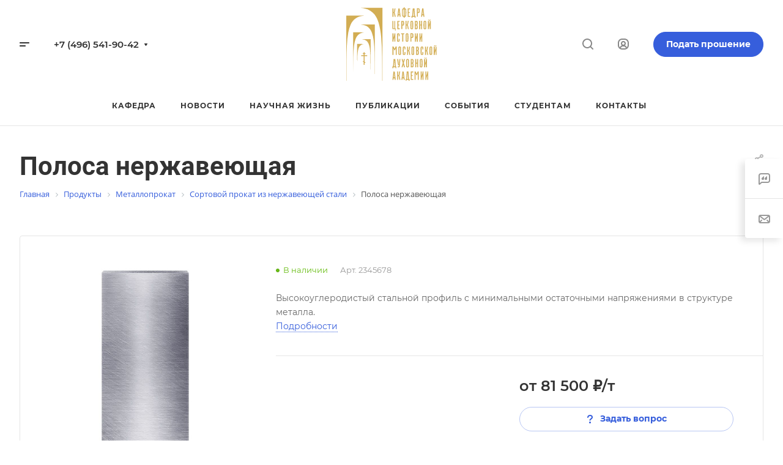

--- FILE ---
content_type: text/html; charset=UTF-8
request_url: https://historymda.ru/product/metalloprokat/sortovoy-prokat-iz-nerzhaveyushchey-stali/polosa-nerzhaveyushchaya/
body_size: 61166
content:
<!DOCTYPE html>
<html xmlns="http://www.w3.org/1999/xhtml" xml:lang="ru" lang="ru" class="  ">
	<head>
		<title>Полоса нержавеющая</title>
		<meta name="viewport" content="initial-scale=1.0, width=device-width, maximum-scale=1" />
		<meta name="HandheldFriendly" content="true" />
		<meta name="yes" content="yes" />
		<meta name="apple-mobile-web-app-status-bar-style" content="black" />
		<meta name="SKYPE_TOOLBAR" content="SKYPE_TOOLBAR_PARSER_COMPATIBLE" />
		<meta http-equiv="Content-Type" content="text/html; charset=UTF-8" />
<meta name="keywords" content="Кафедра истории" />
<meta name="description" content="Кафедра истории" />
<link href="/bitrix/js/ui/design-tokens/dist/ui.design-tokens.css?175938724426358"  rel="stylesheet" />
<link href="/bitrix/js/ui/fonts/opensans/ui.font.opensans.css?16775023982555"  rel="stylesheet" />
<link href="/bitrix/js/main/popup/dist/main.popup.bundle.css?175938736531694"  rel="stylesheet" />
<link href="/bitrix/templates/aspro-allcorp3/components/bitrix/catalog/main/style.css?17593875682149"  rel="stylesheet" />
<link href="/bitrix/templates/aspro-allcorp3/components/bitrix/catalog.element/main2/style.css?17593875749485"  rel="stylesheet" />
<link href="/bitrix/components/aspro/props.group.allcorp3/templates/.default/style.css?17593875793878"  rel="stylesheet" />
<link href="/bitrix/templates/aspro-allcorp3/css/jquery.fancybox.css?163006814917412"  rel="stylesheet" />
<link href="/bitrix/templates/aspro-allcorp3/css/fancybox-gallery.css?17593875774358"  rel="stylesheet" />
<link href="/bitrix/templates/aspro-allcorp3/css/catalog_detail.css?17593875741924"  rel="stylesheet" />
<link href="/bitrix/templates/aspro-allcorp3/css/gallery.css?175938757710744"  rel="stylesheet" />
<link href="/bitrix/templates/aspro-allcorp3/components/bitrix/news.list/faq-list/style.css?1630068149432"  rel="stylesheet" />
<link href="/bitrix/templates/aspro-allcorp3/components/bitrix/catalog.section/catalog_table/style.css?17593875797133"  rel="stylesheet" />
<link href="/bitrix/templates/aspro-allcorp3/components/bitrix/news.list/items-list-inner/style.css?17593875708330"  rel="stylesheet" />
<link href="/bitrix/templates/aspro-allcorp3/components/bitrix/catalog.section/catalog_block/style.css?17593875794741"  rel="stylesheet" />
<link href="/bitrix/templates/aspro-allcorp3/vendor/css/carousel/swiper/swiper-bundle.min.css?175938757215817"  rel="stylesheet" />
<link href="/bitrix/templates/aspro-allcorp3/css/slider.swiper.min.css?17593875775626"  rel="stylesheet" />
<link href="/bitrix/templates/aspro-allcorp3/css/images_detail.css?1759387566333"  rel="stylesheet" />
<link href="/bitrix/templates/aspro-allcorp3/components/bitrix/subscribe.edit/footer/style.css?1759387579471"  rel="stylesheet" />
<link href="/bitrix/templates/aspro-allcorp3/css/bottom-icons-panel.css?17593875722281"  rel="stylesheet" />
<link href="/bitrix/templates/aspro-allcorp3/css/fonts/montserrat/css/montserrat.min.css?16300681495716"  data-template-style="true"  rel="stylesheet" />
<link href="/bitrix/templates/aspro-allcorp3/css/fonts/roboto/css/roboto.min.css?16300681494318"  data-template-style="true"  rel="stylesheet" />
<link href="/bitrix/templates/aspro-allcorp3/css/bootstrap.css?1630068149114216"  data-template-style="true"  rel="stylesheet" />
<link href="/bitrix/templates/aspro-allcorp3/css/theme-elements.css?16300681494524"  data-template-style="true"  rel="stylesheet" />
<link href="/bitrix/templates/aspro-allcorp3/css/jquery.mCustomScrollbar.min.css?163006814942839"  data-template-style="true"  rel="stylesheet" />
<link href="/bitrix/templates/aspro-allcorp3/vendor/css/ripple.css?1630068149854"  data-template-style="true"  rel="stylesheet" />
<link href="/bitrix/templates/aspro-allcorp3/css/animation/animate.min.css?163006814952789"  data-template-style="true"  rel="stylesheet" />
<link href="/bitrix/templates/aspro-allcorp3/css/animation/animation_ext.css?16300681495902"  data-template-style="true"  rel="stylesheet" />
<link href="/bitrix/templates/aspro-allcorp3/css/buttons.css?175938757217056"  data-template-style="true"  rel="stylesheet" />
<link href="/bitrix/templates/aspro-allcorp3/css/svg.css?16300681493462"  data-template-style="true"  rel="stylesheet" />
<link href="/bitrix/templates/aspro-allcorp3/css/header.css?167750270720617"  data-template-style="true"  rel="stylesheet" />
<link href="/bitrix/templates/aspro-allcorp3/css/footer.css?175938757919242"  data-template-style="true"  rel="stylesheet" />
<link href="/bitrix/templates/aspro-allcorp3/css/menu-top.css?163006814921423"  data-template-style="true"  rel="stylesheet" />
<link href="/bitrix/templates/aspro-allcorp3/css/mega-menu.css?16300681491955"  data-template-style="true"  rel="stylesheet" />
<link href="/bitrix/templates/aspro-allcorp3/css/mobile-header.css?17593875723489"  data-template-style="true"  rel="stylesheet" />
<link href="/bitrix/templates/aspro-allcorp3/css/mobile-menu.css?17593875726184"  data-template-style="true"  rel="stylesheet" />
<link href="/bitrix/templates/aspro-allcorp3/css/header-fixed.css?16300681491321"  data-template-style="true"  rel="stylesheet" />
<link href="/bitrix/templates/aspro-allcorp3/css/search-title.css?16300681494023"  data-template-style="true"  rel="stylesheet" />
<link href="/bitrix/templates/aspro-allcorp3/css/page-title-breadcrumb-pagination.css?17593875765688"  data-template-style="true"  rel="stylesheet" />
<link href="/bitrix/templates/aspro-allcorp3/css/social-icons.css?17593875729371"  data-template-style="true"  rel="stylesheet" />
<link href="/bitrix/templates/aspro-allcorp3/css/left-menu.css?16300681494748"  data-template-style="true"  rel="stylesheet" />
<link href="/bitrix/templates/aspro-allcorp3/css/top-menu.css?175938757512746"  data-template-style="true"  rel="stylesheet" />
<link href="/bitrix/templates/aspro-allcorp3/css/detail-gallery.css?16300681499316"  data-template-style="true"  rel="stylesheet" />
<link href="/bitrix/templates/aspro-allcorp3/css/detail.css?17593875762614"  data-template-style="true"  rel="stylesheet" />
<link href="/bitrix/templates/aspro-allcorp3/css/banners.css?175938757940451"  data-template-style="true"  rel="stylesheet" />
<link href="/bitrix/templates/aspro-allcorp3/css/yandex-map.css?175938757516335"  data-template-style="true"  rel="stylesheet" />
<link href="/bitrix/templates/aspro-allcorp3/css/bg-banner.css?16300681493571"  data-template-style="true"  rel="stylesheet" />
<link href="/bitrix/templates/aspro-allcorp3/css/smart-filter.css?175938757931760"  data-template-style="true"  rel="stylesheet" />
<link href="/bitrix/templates/aspro-allcorp3/css/basket.css?17593875799506"  data-template-style="true"  rel="stylesheet" />
<link href="/bitrix/templates/aspro-allcorp3/css/contacts.css?175938757911250"  data-template-style="true"  rel="stylesheet" />
<link href="/bitrix/templates/aspro-allcorp3/css/regions.css?16300681497755"  data-template-style="true"  rel="stylesheet" />
<link href="/bitrix/templates/aspro-allcorp3/css/profile.css?17593875798579"  data-template-style="true"  rel="stylesheet" />
<link href="/bitrix/templates/aspro-allcorp3/css/item-views.css?1677502685545"  data-template-style="true"  rel="stylesheet" />
<link href="/bitrix/templates/aspro-allcorp3/css/catalog.css?17593875727137"  data-template-style="true"  rel="stylesheet" />
<link href="/bitrix/templates/aspro-allcorp3/css/reviews.css?1630068149461"  data-template-style="true"  rel="stylesheet" />
<link href="/bitrix/templates/aspro-allcorp3/css/h1-bold.css?163006814982"  data-template-style="true"  rel="stylesheet" />
<link href="/bitrix/templates/aspro-allcorp3/css/blocks/arrows.css?16300681491883"  data-template-style="true"  rel="stylesheet" />
<link href="/bitrix/templates/aspro-allcorp3/css/blocks/ask-block.css?1630068149274"  data-template-style="true"  rel="stylesheet" />
<link href="/bitrix/templates/aspro-allcorp3/css/blocks/back-url.css?1630068149689"  data-template-style="true"  rel="stylesheet" />
<link href="/bitrix/templates/aspro-allcorp3/css/blocks/chars.css?16775027074785"  data-template-style="true"  rel="stylesheet" />
<link href="/bitrix/templates/aspro-allcorp3/css/blocks/controls.css?17593875694204"  data-template-style="true"  rel="stylesheet" />
<link href="/bitrix/templates/aspro-allcorp3/css/blocks/countdown.css?17593875692227"  data-template-style="true"  rel="stylesheet" />
<link href="/bitrix/templates/aspro-allcorp3/css/blocks/cross.css?1630068149974"  data-template-style="true"  rel="stylesheet" />
<link href="/bitrix/templates/aspro-allcorp3/css/blocks/dark-light-theme.css?17593875792470"  data-template-style="true"  rel="stylesheet" />
<link href="/bitrix/templates/aspro-allcorp3/css/blocks/docs.css?16300681492114"  data-template-style="true"  rel="stylesheet" />
<link href="/bitrix/templates/aspro-allcorp3/css/blocks/file-type.css?1630068149998"  data-template-style="true"  rel="stylesheet" />
<link href="/bitrix/templates/aspro-allcorp3/css/blocks/flexbox.css?16300681492586"  data-template-style="true"  rel="stylesheet" />
<link href="/bitrix/templates/aspro-allcorp3/css/blocks/grid-list.css?17593875744236"  data-template-style="true"  rel="stylesheet" />
<link href="/bitrix/templates/aspro-allcorp3/css/blocks/gutters.css?17593875755565"  data-template-style="true"  rel="stylesheet" />
<link href="/bitrix/templates/aspro-allcorp3/css/blocks/hint.css?16300681493214"  data-template-style="true"  rel="stylesheet" />
<link href="/bitrix/templates/aspro-allcorp3/css/blocks/icon-block.css?16775026924473"  data-template-style="true"  rel="stylesheet" />
<link href="/bitrix/templates/aspro-allcorp3/css/blocks/images.css?16775026971749"  data-template-style="true"  rel="stylesheet" />
<link href="/bitrix/templates/aspro-allcorp3/css/blocks/line-block.css?17593875795617"  data-template-style="true"  rel="stylesheet" />
<link href="/bitrix/templates/aspro-allcorp3/css/blocks/mobile-scrolled.css?17593875721013"  data-template-style="true"  rel="stylesheet" />
<link href="/bitrix/templates/aspro-allcorp3/css/blocks/popup.css?17593875695401"  data-template-style="true"  rel="stylesheet" />
<link href="/bitrix/templates/aspro-allcorp3/css/blocks/prices.css?1759387569649"  data-template-style="true"  rel="stylesheet" />
<link href="/bitrix/templates/aspro-allcorp3/css/blocks/rating.css?1630068149160"  data-template-style="true"  rel="stylesheet" />
<link href="/bitrix/templates/aspro-allcorp3/css/blocks/right-dock.css?17593875692245"  data-template-style="true"  rel="stylesheet" />
<link href="/bitrix/templates/aspro-allcorp3/css/blocks/scroller.css?16300681492249"  data-template-style="true"  rel="stylesheet" />
<link href="/bitrix/templates/aspro-allcorp3/css/blocks/share.css?16300681492616"  data-template-style="true"  rel="stylesheet" />
<link href="/bitrix/templates/aspro-allcorp3/css/blocks/social-list.css?1630068149382"  data-template-style="true"  rel="stylesheet" />
<link href="/bitrix/templates/aspro-allcorp3/css/blocks/sticker.css?16775026913807"  data-template-style="true"  rel="stylesheet" />
<link href="/bitrix/templates/aspro-allcorp3/css/blocks/sticky.css?1630068149240"  data-template-style="true"  rel="stylesheet" />
<link href="/bitrix/templates/aspro-allcorp3/css/blocks/tabs.css?17593875756717"  data-template-style="true"  rel="stylesheet" />
<link href="/bitrix/templates/aspro-allcorp3/css/blocks/toggle.css?16775026971217"  data-template-style="true"  rel="stylesheet" />
<link href="/bitrix/templates/aspro-allcorp3/vendor/css/carousel/owl/owl.carousel.css?16300681494744"  data-template-style="true"  rel="stylesheet" />
<link href="/bitrix/templates/aspro-allcorp3/vendor/css/carousel/owl/owl.theme.default.css?16300681491380"  data-template-style="true"  rel="stylesheet" />
<link href="/bitrix/templates/aspro-allcorp3/css/owl-styles.css?175938757216612"  data-template-style="true"  rel="stylesheet" />
<link href="/bitrix/templates/aspro-allcorp3/css/conditional/video-block.min.css?17593875743888"  data-template-style="true"  rel="stylesheet" />
<link href="/bitrix/templates/.default/ajax/ajax.css?1630066531448"  data-template-style="true"  rel="stylesheet" />
<link href="/bitrix/components/aspro/eyed.allcorp3/templates/.default/style.css?175938757985905"  data-template-style="true"  rel="stylesheet" />
<link href="/bitrix/components/aspro/social.info.allcorp3/templates/.default/style.css?16300672411671"  data-template-style="true"  rel="stylesheet" />
<link href="/bitrix/templates/aspro-allcorp3/components/bitrix/menu/mega_menu/style.css?16300681492497"  data-template-style="true"  rel="stylesheet" />
<link href="/bitrix/templates/aspro-allcorp3/components/bitrix/menu/menu_new/style.css?17593875636459"  data-template-style="true"  rel="stylesheet" />
<link href="/bitrix/templates/aspro-allcorp3/css/mobile-menu-widget.css?1759387572682"  data-template-style="true"  rel="stylesheet" />
<link href="/bitrix/components/bitrix/breadcrumb/templates/.default/style.css?1630066531585"  data-template-style="true"  rel="stylesheet" />
<link href="/bitrix/templates/aspro-allcorp3/css/conditional/accordion-grid.css?1759387579397"  data-template-style="true"  rel="stylesheet" />
<link href="/bitrix/components/aspro/marketing.popup.allcorp3/templates/.default/style.css?16300672415926"  data-template-style="true"  rel="stylesheet" />
<link href="/bitrix/templates/aspro-allcorp3/css/widget.css?17593875691742"  data-template-style="true"  rel="stylesheet" />
<link href="/bitrix/templates/aspro-allcorp3/styles.css?175938757927452"  data-template-style="true"  rel="stylesheet" />
<link href="/bitrix/templates/aspro-allcorp3/template_styles.css?176356190937043"  data-template-style="true"  rel="stylesheet" />
<link href="/bitrix/templates/aspro-allcorp3/css/form.css?175938757923329"  data-template-style="true"  rel="stylesheet" />
<link href="/bitrix/templates/aspro-allcorp3/css/colored.css?16775026976751"  data-template-style="true"  rel="stylesheet" />
<link href="/bitrix/templates/aspro-allcorp3/css/responsive.css?16775026931838"  data-template-style="true"  rel="stylesheet" />
<link href="/bitrix/templates/aspro-allcorp3/themes/13/colors.css?16300681506200"  data-template-style="true"  rel="stylesheet" />
<link href="/bitrix/templates/aspro-allcorp3/css/width-3.css?16775026925941"  data-template-style="true"  rel="stylesheet" />
<link href="/bitrix/templates/aspro-allcorp3/css/fonts/font-10.css?1677502696627"  data-template-style="true"  rel="stylesheet" />
<link href="/bitrix/templates/aspro-allcorp3/css/custom.css?1631624394530"  data-template-style="true"  rel="stylesheet" />
<script>if(!window.BX)window.BX={};if(!window.BX.message)window.BX.message=function(mess){if(typeof mess==='object'){for(let i in mess) {BX.message[i]=mess[i];} return true;}};</script>
<script>(window.BX||top.BX).message({"JS_CORE_LOADING":"Загрузка...","JS_CORE_NO_DATA":"- Нет данных -","JS_CORE_WINDOW_CLOSE":"Закрыть","JS_CORE_WINDOW_EXPAND":"Развернуть","JS_CORE_WINDOW_NARROW":"Свернуть в окно","JS_CORE_WINDOW_SAVE":"Сохранить","JS_CORE_WINDOW_CANCEL":"Отменить","JS_CORE_WINDOW_CONTINUE":"Продолжить","JS_CORE_H":"ч","JS_CORE_M":"м","JS_CORE_S":"с","JSADM_AI_HIDE_EXTRA":"Скрыть лишние","JSADM_AI_ALL_NOTIF":"Показать все","JSADM_AUTH_REQ":"Требуется авторизация!","JS_CORE_WINDOW_AUTH":"Войти","JS_CORE_IMAGE_FULL":"Полный размер"});</script>

<script src="/bitrix/js/main/core/core.js?1759387406511455"></script>

<script>BX.Runtime.registerExtension({"name":"main.core","namespace":"BX","loaded":true});</script>
<script>BX.setJSList(["\/bitrix\/js\/main\/core\/core_ajax.js","\/bitrix\/js\/main\/core\/core_promise.js","\/bitrix\/js\/main\/polyfill\/promise\/js\/promise.js","\/bitrix\/js\/main\/loadext\/loadext.js","\/bitrix\/js\/main\/loadext\/extension.js","\/bitrix\/js\/main\/polyfill\/promise\/js\/promise.js","\/bitrix\/js\/main\/polyfill\/find\/js\/find.js","\/bitrix\/js\/main\/polyfill\/includes\/js\/includes.js","\/bitrix\/js\/main\/polyfill\/matches\/js\/matches.js","\/bitrix\/js\/ui\/polyfill\/closest\/js\/closest.js","\/bitrix\/js\/main\/polyfill\/fill\/main.polyfill.fill.js","\/bitrix\/js\/main\/polyfill\/find\/js\/find.js","\/bitrix\/js\/main\/polyfill\/matches\/js\/matches.js","\/bitrix\/js\/main\/polyfill\/core\/dist\/polyfill.bundle.js","\/bitrix\/js\/main\/core\/core.js","\/bitrix\/js\/main\/polyfill\/intersectionobserver\/js\/intersectionobserver.js","\/bitrix\/js\/main\/lazyload\/dist\/lazyload.bundle.js","\/bitrix\/js\/main\/polyfill\/core\/dist\/polyfill.bundle.js","\/bitrix\/js\/main\/parambag\/dist\/parambag.bundle.js"]);
</script>
<script>BX.Runtime.registerExtension({"name":"pull.protobuf","namespace":"BX","loaded":true});</script>
<script>BX.Runtime.registerExtension({"name":"rest.client","namespace":"window","loaded":true});</script>
<script>(window.BX||top.BX).message({"pull_server_enabled":"Y","pull_config_timestamp":0,"shared_worker_allowed":"Y","pull_guest_mode":"N","pull_guest_user_id":0,"pull_worker_mtime":1759387157});(window.BX||top.BX).message({"PULL_OLD_REVISION":"Для продолжения корректной работы с сайтом необходимо перезагрузить страницу."});</script>
<script>BX.Runtime.registerExtension({"name":"pull.client","namespace":"BX","loaded":true});</script>
<script>BX.Runtime.registerExtension({"name":"pull","namespace":"window","loaded":true});</script>
<script>BX.Runtime.registerExtension({"name":"aspro_owl_gallery","namespace":"window","loaded":true});</script>
<script>BX.Runtime.registerExtension({"name":"aspro_logo","namespace":"window","loaded":true});</script>
<script>BX.Runtime.registerExtension({"name":"aspro_video","namespace":"window","loaded":true});</script>
<script>BX.Runtime.registerExtension({"name":"ui.design-tokens","namespace":"window","loaded":true});</script>
<script>BX.Runtime.registerExtension({"name":"ui.fonts.opensans","namespace":"window","loaded":true});</script>
<script>BX.Runtime.registerExtension({"name":"main.popup","namespace":"BX.Main","loaded":true});</script>
<script>BX.Runtime.registerExtension({"name":"popup","namespace":"window","loaded":true});</script>
<script>BX.Runtime.registerExtension({"name":"aspro_fancybox","namespace":"window","loaded":true});</script>
<script>BX.Runtime.registerExtension({"name":"aspro_catalog_detail","namespace":"window","loaded":true});</script>
<script>BX.Runtime.registerExtension({"name":"aspro_gallery","namespace":"window","loaded":true});</script>
<script>BX.Runtime.registerExtension({"name":"aspro_swiper_init","namespace":"window","loaded":true});</script>
<script>BX.Runtime.registerExtension({"name":"aspro_swiper","namespace":"window","loaded":true});</script>
<script>BX.Runtime.registerExtension({"name":"aspro_images_detail","namespace":"window","loaded":true});</script>
<script>BX.Runtime.registerExtension({"name":"aspro_accordion_grid","namespace":"window","loaded":true});</script>
<script>(window.BX||top.BX).message({"LANGUAGE_ID":"ru","FORMAT_DATE":"DD.MM.YYYY","FORMAT_DATETIME":"DD.MM.YYYY HH:MI:SS","COOKIE_PREFIX":"BITRIX_SM","SERVER_TZ_OFFSET":"10800","UTF_MODE":"Y","SITE_ID":"s1","SITE_DIR":"\/","USER_ID":"","SERVER_TIME":1768992594,"USER_TZ_OFFSET":0,"USER_TZ_AUTO":"Y","bitrix_sessid":"490675897c6c34a9af0d0b9535ae70ce"});</script>


<script src="/bitrix/js/pull/protobuf/protobuf.js?1630066587274055"></script>
<script src="/bitrix/js/pull/protobuf/model.js?163006658770928"></script>
<script src="/bitrix/js/rest/client/rest.client.js?163006658817414"></script>
<script src="/bitrix/js/pull/client/pull.client.js?175938715783861"></script>
<script src="/bitrix/js/main/ajax.js?163006653135509"></script>
<script src="/bitrix/js/main/popup/dist/main.popup.bundle.js?1759387415119638"></script>
<script>
					(function () {
						"use strict";

						var counter = function ()
						{
							var cookie = (function (name) {
								var parts = ("; " + document.cookie).split("; " + name + "=");
								if (parts.length == 2) {
									try {return JSON.parse(decodeURIComponent(parts.pop().split(";").shift()));}
									catch (e) {}
								}
							})("BITRIX_CONVERSION_CONTEXT_s1");

							if (cookie && cookie.EXPIRE >= BX.message("SERVER_TIME"))
								return;

							var request = new XMLHttpRequest();
							request.open("POST", "/bitrix/tools/conversion/ajax_counter.php", true);
							request.setRequestHeader("Content-type", "application/x-www-form-urlencoded");
							request.send(
								"SITE_ID="+encodeURIComponent("s1")+
								"&sessid="+encodeURIComponent(BX.bitrix_sessid())+
								"&HTTP_REFERER="+encodeURIComponent(document.referrer)
							);
						};

						if (window.frameRequestStart === true)
							BX.addCustomEvent("onFrameDataReceived", counter);
						else
							BX.ready(counter);
					})();
				</script>
<script>BX.message({'JS_REQUIRED':'Заполните это поле!','JS_FORMAT':'Неверный формат!','JS_FILE_EXT':'Недопустимое расширение файла!','JS_PASSWORD_COPY':'Пароли не совпадают!','JS_PASSWORD_LENGTH':'Минимум 6 символов!','JS_ERROR':'Неверно заполнено поле!','JS_FILE_SIZE':'Максимальный размер 5мб!','JS_FILE_BUTTON_NAME':'Выберите файл','JS_FILE_DEFAULT':'Файл не найден','JS_DATE':'Некорректная дата!','JS_DATETIME':'Некорректная дата/время!','JS_REQUIRED_LICENSES':'Согласитесь с условиями','S_CALLBACK':'Заказать звонок','S_QUESTION':'Задать вопрос','S_ASK_QUESTION':'Задать вопрос','S_FEEDBACK':'Оставить отзыв','ERROR_INCLUDE_MODULE_DIGITAL_TITLE':'Ошибка подключения модуля &laquo;Аспро: Корпоративный сайт 3.0&raquo;','ERROR_INCLUDE_MODULE_DIGITAL_TEXT':'Ошибка подключения модуля &laquo;Аспро: Корпоративный сайт 3.0&raquo;.<br />Пожалуйста установите модуль и повторите попытку','S_SERVICES':'Наши услуги','S_SERVICES_SHORT':'Услуги','S_TO_ALL_SERVICES':'Все услуги','S_CATALOG':'Каталог товаров','S_CATALOG_SHORT':'Каталог','S_TO_ALL_CATALOG':'Весь каталог','S_CATALOG_FAVORITES':'Наши товары','S_CATALOG_FAVORITES_SHORT':'Товары','S_NEWS':'Новости','S_TO_ALL_NEWS':'Все новости','S_COMPANY':'О компании','S_OTHER':'Прочее','S_CONTENT':'Контент','T_JS_ARTICLE':'Артикул: ','T_JS_NAME':'Наименование: ','T_JS_PRICE':'Цена: ','T_JS_QUANTITY':'Количество: ','T_JS_SUMM':'Сумма: ','FANCY_CLOSE':'Закрыть','FANCY_NEXT':'Вперед','FANCY_PREV':'Назад','CUSTOM_COLOR_CHOOSE':'Выбрать','CUSTOM_COLOR_CANCEL':'Отмена','S_MOBILE_MENU':'Меню','DIGITAL_T_MENU_BACK':'Назад','DIGITAL_T_MENU_CALLBACK':'Обратная связь','DIGITAL_T_MENU_CONTACTS_TITLE':'Будьте на связи','TITLE_BASKET':'В корзине товаров на #SUMM#','BASKET_SUMM':'#SUMM#','EMPTY_BASKET':'Корзина пуста','TITLE_BASKET_EMPTY':'Корзина пуста','BASKET':'Корзина','SEARCH_TITLE':'Поиск','SOCIAL_TITLE':'Оставайтесь на связи','LOGIN':'Войти','MY_CABINET':'Кабинет','SUBSCRIBE_TITLE':'Будьте всегда в курсе','HEADER_SCHEDULE':'Время работы','SEO_TEXT':'SEO описание','COMPANY_IMG':'Картинка компании','COMPANY_TEXT':'Описание компании','JS_RECAPTCHA_ERROR':'Пройдите проверку','JS_PROCESSING_ERROR':'Согласитесь с условиями!','CONFIG_SAVE_SUCCESS':'Настройки сохранены','CONFIG_SAVE_FAIL':'Ошибка сохранения настроек','CLEAR_FILE':'Отменить','ALL_TIME':'За все время','ALL_SECTIONS_PROJECT':'Все проекты','RELOAD_PAGE':'Обновить страницу','REFRESH':'Поменять картинку','RECAPTCHA_TEXT':'Подтвердите, что вы не робот','SHOW':'Еще','HIDE':'Скрыть','FILTER_EXPAND_VALUES':'Показать все','FILTER_HIDE_VALUES':'Свернуть','COUNTDOWN_SEC':'сек','COUNTDOWN_MIN':'мин','COUNTDOWN_HOUR':'час','COUNTDOWN_DAY0':'дн','COUNTDOWN_DAY1':'дн','COUNTDOWN_DAY2':'дн','COUNTDOWN_WEAK0':'Недель','COUNTDOWN_WEAK1':'Неделя','COUNTDOWN_WEAK2':'Недели','COUNTDOWN_MONTH0':'Месяцев','COUNTDOWN_MONTH1':'Месяц','COUNTDOWN_MONTH2':'Месяца','COUNTDOWN_YEAR0':'Лет','COUNTDOWN_YEAR1':'Год','COUNTDOWN_YEAR2':'Года','COUNTDOWN_COMPACT_SEC':'с','COUNTDOWN_COMPACT_MIN':'м','COUNTDOWN_COMPACT_HOUR':'ч','COUNTDOWN_COMPACT_DAY':'д','COUNTDOWN_COMPACT_WEAK':'н','COUNTDOWN_COMPACT_MONTH':'м','COUNTDOWN_COMPACT_YEAR0':'л','COUNTDOWN_COMPACT_YEAR1':'г'})</script>

                <script src="/bitrix/templates/aspro-allcorp3/js/app.js?17593875755512"></script>
                <script data-skip-moving="true" src="/bitrix/js/main/jquery/jquery-2.2.4.min.js"></script>
                <script data-skip-moving="true" src="/bitrix/templates/aspro-allcorp3/js/speed.min.js?=1677502692"></script>
            
<style>html {--theme-base-color: #365edc;--theme-base-opacity-color: #365edc1a;--theme-more-color: #365edc;--theme-border-radius:26px;--theme-outer-border-radius:26px;--theme-button-border-radius:26px;--theme-text-transform:none;--theme-letter-spacing:normal;--theme-button-font-size:0%;--theme-button-padding-2px:0%;--theme-button-padding-1px:0%;--theme-more-color-hue:226;--theme-more-color-saturation:70%;--theme-more-color-lightness:54%;--theme-base-color-hue:226;--theme-base-color-saturation:70%;--theme-base-color-lightness:54%;--theme-lightness-hover-diff:6%}</style>
<style>html {--theme-base-color: #365edc;--theme-base-opacity-color: #365edc1a;--theme-more-color: #365edc;--theme-border-radius:26px;--theme-outer-border-radius:26px;--theme-button-border-radius:26px;--theme-text-transform:none;--theme-letter-spacing:normal;--theme-button-font-size:0%;--theme-button-padding-2px:0%;--theme-button-padding-1px:0%;--theme-more-color-hue:226;--theme-more-color-saturation:70%;--theme-more-color-lightness:54%;--theme-base-color-hue:226;--theme-base-color-saturation:70%;--theme-base-color-lightness:54%;--theme-lightness-hover-diff:6%}</style>
<style>.switcher-title {font-family: "Roboto", Arial, sans-serif;}</style>
<link href="/bitrix/templates/aspro-allcorp3/css/print.css?167750269514936" data-template-style="true" rel="stylesheet" media="print">
<script>window.lazySizesConfig = window.lazySizesConfig || {};lazySizesConfig.loadMode = 1;lazySizesConfig.expand = 200;lazySizesConfig.expFactor = 1;lazySizesConfig.hFac = 0.1;</script>
<script src="/bitrix/templates/aspro-allcorp3/vendor/ls.unveilhooks.min.js" data-skip-moving="true" defer=""></script>
<script src="/bitrix/templates/aspro-allcorp3/vendor/lazysizes.min.js" data-skip-moving="true" defer=""></script>
<script data-skip-moving="true" src="/bitrix/templates/aspro-allcorp3/js/actual.counter.min.js?=1677502688" defer></script>
<link rel="shortcut icon" href="/favicon.ico" type="image/x-icon" />
<link rel="apple-touch-icon" sizes="180x180" href="/include/apple-touch-icon.png" />
<meta property="og:description" content="Высокоуглеродистый стальной профиль с минимальными остаточными напряжениями в структуре металла." />
<meta property="og:image" content="https://historymda.ru:443/upload/iblock/50e/16j1b97b64934uxxkcustzjld3nwdd5q.jpg" />
<link rel="image_src" href="https://historymda.ru:443/upload/iblock/50e/16j1b97b64934uxxkcustzjld3nwdd5q.jpg"  />
<meta property="og:title" content="Полоса нержавеющая" />
<meta property="og:type" content="website" />
<meta property="og:url" content="https://historymda.ru:443/product/metalloprokat/sortovoy-prokat-iz-nerzhaveyushchey-stali/polosa-nerzhaveyushchaya/" />



<script src="/bitrix/templates/aspro-allcorp3/js/observer.js?16300681497026"></script>
<script src="/bitrix/templates/aspro-allcorp3/vendor/jquery.easing.js?16300681498897"></script>
<script src="/bitrix/templates/aspro-allcorp3/vendor/jquery.cookie.js?16300681492426"></script>
<script src="/bitrix/templates/aspro-allcorp3/vendor/bootstrap.js?163006814927908"></script>
<script src="/bitrix/templates/aspro-allcorp3/vendor/jquery.validate.min.js?163006814922254"></script>
<script src="/bitrix/templates/aspro-allcorp3/vendor/js/ripple.js?16300681494702"></script>
<script src="/bitrix/templates/aspro-allcorp3/vendor/js/jquery.mousewheel.min.js?17593875792771"></script>
<script src="/bitrix/templates/aspro-allcorp3/js/detectmobilebrowser.js?16300681492203"></script>
<script src="/bitrix/templates/aspro-allcorp3/js/matchMedia.js?16300681491585"></script>
<script src="/bitrix/templates/aspro-allcorp3/js/jquery.actual.min.js?16300681491239"></script>
<script src="/bitrix/templates/aspro-allcorp3/js/jquery-ui.min.js?163006814932162"></script>
<script src="/bitrix/templates/aspro-allcorp3/js/jquery.plugin.min.js?16300681493356"></script>
<script src="/bitrix/templates/aspro-allcorp3/js/jquery.alphanumeric.js?16300681491972"></script>
<script src="/bitrix/templates/aspro-allcorp3/js/jquery.autocomplete.js?163006814932714"></script>
<script src="/bitrix/templates/aspro-allcorp3/js/jquery.mobile.custom.touch.min.js?16300681497743"></script>
<script src="/bitrix/templates/aspro-allcorp3/js/jquery.mCustomScrollbar.js?1630068149121783"></script>
<script src="/bitrix/templates/aspro-allcorp3/js/jqModal.js?163006814911178"></script>
<script src="/bitrix/templates/aspro-allcorp3/js/jquery.uniform.min.js?16300681498308"></script>
<script src="/bitrix/templates/aspro-allcorp3/js/jquery.countdown.min.js?163006814921419"></script>
<script src="/bitrix/templates/aspro-allcorp3/js/jquery.countdown-ru.js?16300681491885"></script>
<script src="/bitrix/templates/aspro-allcorp3/js/scrollTabs.js?167750270413885"></script>
<script src="/bitrix/templates/aspro-allcorp3/js/blocks/controls.js?17593875798528"></script>
<script src="/bitrix/templates/aspro-allcorp3/js/blocks/hover-block.js?1630068149948"></script>
<script src="/bitrix/templates/aspro-allcorp3/js/blocks/mobile.js?16300681497502"></script>
<script src="/bitrix/templates/aspro-allcorp3/js/blocks/selectOffer.js?17593875723185"></script>
<script src="/bitrix/templates/aspro-allcorp3/js/blocks/tabs-history.js?16300681491386"></script>
<script src="/bitrix/templates/aspro-allcorp3/js/general.js?1759387579196378"></script>
<script src="/bitrix/templates/aspro-allcorp3/js/custom.js?1630068150100"></script>
<script src="/bitrix/templates/aspro-allcorp3/vendor/js/carousel/owl/owl.carousel.js?167750268592431"></script>
<script src="/bitrix/templates/aspro-allcorp3/js/logo.js?16775027077456"></script>
<script src="/bitrix/components/aspro/eyed.allcorp3/templates/.default/script.js?167750269520980"></script>
<script src="/bitrix/templates/aspro-allcorp3/js/phones.js?16775027071114"></script>
<script src="/bitrix/templates/aspro-allcorp3/components/bitrix/menu/mega_menu/script.js?16300681492112"></script>
<script src="/bitrix/templates/aspro-allcorp3/components/bitrix/menu/menu_new/script.js?16775027043165"></script>
<script src="/bitrix/templates/aspro-allcorp3/components/bitrix/menu/left/script.js?16300681491165"></script>
<script src="/bitrix/templates/aspro-allcorp3/js/conditional/accordion-grid.js?1759387579291"></script>
<script src="/bitrix/components/aspro/developer.allcorp3/templates/.default/script.js?17593875684547"></script>
<script src="/bitrix/components/aspro/marketing.popup.allcorp3/templates/.default/script.js?16300672411465"></script>
<script src="/bitrix/components/bitrix/search.title/script.js?175938736610542"></script>
<script src="/bitrix/templates/aspro-allcorp3/components/bitrix/search.title/fixed/script.js?163006814910201"></script>
<script src="/bitrix/templates/aspro-allcorp3/js/jquery.inputmask.bundle.min.js?163006814970933"></script>
<script src="/bitrix/templates/aspro-allcorp3/js/jquery.history.js?163006814921571"></script>
<script src="/bitrix/templates/aspro-allcorp3/components/bitrix/catalog.element/main2/script.js?163006814959"></script>
<script src="/bitrix/templates/aspro-allcorp3/js/jquery.fancybox.js?1630068149160667"></script>
<script src="/bitrix/templates/aspro-allcorp3/components/bitrix/catalog.section/catalog_table/script.js?16775026927580"></script>
<script src="/bitrix/templates/aspro-allcorp3/components/bitrix/catalog.section/catalog_block/script.js?16300681492688"></script>
<script src="/bitrix/templates/aspro-allcorp3/js/slider.swiper.min.js?17593875771566"></script>
<script src="/bitrix/templates/aspro-allcorp3/vendor/js/carousel/swiper/swiper-bundle.min.js?1759387572158093"></script>
<script src="/bitrix/templates/aspro-allcorp3/components/bitrix/subscribe.edit/footer/script.js?1630068149124"></script>

						<script>
			document.fonts.onloadingdone = function() {
				if (typeof CheckTopMenuDotted === 'function') {
					CheckTopMenuDotted();
				}
			}
		</script>
		<style>html {}</style>	</head>
	<body class=" site_s1   header_padding-160 side_left region_confirm_top header_fill_light all_title_1 menu_lowercase_n fixed_y mfixed_y mfixed_view_always title_position_left mmenu_leftside mheader-v1 footer-v1 fill_bg_ header-v11 title-v1 bottom-icons-panel_y with_cabinet with_phones theme-default" id="main" data-site="/">
		<div class="bx_areas"></div>

		
		<div id="panel"></div>


						        <script data-skip-moving="true">
            var solutionName = 'arAllcorp3Options';
            var arAsproOptions = window[solutionName] = ({});
        </script>

        <script src="/bitrix/templates/aspro-allcorp3/js/setTheme.php?site_id=s1&site_dir=/" data-skip-moving="true"></script>

        <script>
        var arBasketItems = {};
        if (arAsproOptions.SITE_ADDRESS) {
            arAsproOptions.SITE_ADDRESS = arAsproOptions.SITE_ADDRESS.replace(/'/g, "");
        }
        </script>

        <!--'start_frame_cache_options-block'-->            <script>var arBasketItems = [];</script>
        <!--'end_frame_cache_options-block'-->
		<div class="body  hover_">
			<div class="body_media"></div>

						<div id="eyed-panel" class="eyed-panel">
			<div class="eyed-panel__inner">
			<!--noindex -->
			<div class="maxwidth-theme">
				<div class="line-block flexbox--justify-beetwen flexbox--wrap line-block--24-vertical">
					<div class="line-block__item eyed-panel__item" data-option="FONT-SIZE">
						<div class="line-block line-block--8-vertical">
							<div class="line-block__item eyed-panel__item-title font_bold">Размер шрифта</div>
							<div class="line-block__item eyed-panel__item-values">
								<div class="line-block line-block--8">
									<div class="line-block__item">
										<a href="" class="eyed-panel__item-value active" data-option_value="16" rel="nofollow" title="Уменьшенный размер шрифта"><i class="svg inline  svg-inline-" aria-hidden="true" ><svg width="19" height="13" viewBox="0 0 19 13" fill="none" xmlns="http://www.w3.org/2000/svg">
    <path d="M8.96686 11.9968L7.82623 8.82495H3.45905L2.34186 11.9968H0.373108L4.64655 0.528076H6.6778L10.9512 11.9968H8.96686ZM7.33405 7.21558L6.26373 4.1062C6.18561 3.89787 6.07623 3.56974 5.93561 3.12183C5.80019 2.67391 5.70644 2.34578 5.65436 2.13745C5.51373 2.77808 5.308 3.4786 5.03717 4.23901L4.00592 7.21558H7.33405ZM17.67 11.9968L17.3028 10.7937H17.2403C16.8236 11.3197 16.4044 11.6791 15.9825 11.8718C15.5606 12.0593 15.0189 12.1531 14.3575 12.1531C13.5085 12.1531 12.8445 11.9239 12.3653 11.4656C11.8913 11.0072 11.6544 10.3588 11.6544 9.52026C11.6544 8.62964 11.9851 7.95776 12.6465 7.50464C13.308 7.05151 14.3158 6.80412 15.67 6.76245L17.1622 6.71558V6.25464C17.1622 5.70256 17.032 5.2911 16.7715 5.02026C16.5163 4.74422 16.1179 4.6062 15.5762 4.6062C15.1335 4.6062 14.709 4.67131 14.3028 4.80151C13.8965 4.93172 13.5059 5.08537 13.1309 5.26245L12.5372 3.94995C13.0059 3.70516 13.5189 3.52026 14.0762 3.39526C14.6335 3.26506 15.1596 3.19995 15.6544 3.19995C16.7533 3.19995 17.5814 3.43953 18.1387 3.9187C18.7012 4.39787 18.9825 5.15047 18.9825 6.17651V11.9968H17.67ZM14.9356 10.7468C15.6023 10.7468 16.1361 10.5619 16.5372 10.1921C16.9434 9.81714 17.1465 9.2937 17.1465 8.62183V7.87183L16.0372 7.9187C15.1726 7.94995 14.5424 8.09578 14.1465 8.3562C13.7559 8.61141 13.5606 9.00464 13.5606 9.53589C13.5606 9.92131 13.6752 10.2208 13.9044 10.4343C14.1335 10.6427 14.4773 10.7468 14.9356 10.7468Z" fill="black"/>
</svg>
</i></a>
									</div>
									<div class="line-block__item">
										<a href="" class="eyed-panel__item-value" data-option_value="20" 
										rel="nofollow" title="Нормальный размер шрифта"><i class="svg inline  svg-inline-" aria-hidden="true" ><svg width="27" height="17" viewBox="0 0 27 17" fill="none" xmlns="http://www.w3.org/2000/svg">
    <path d="M12.2302 16L10.6618 11.6387H4.65692L3.12079 16H0.413757L6.28973 0.230469H9.0827L14.9587 16H12.2302ZM9.98505 9.42578L8.51337 5.15039C8.40594 4.86393 8.25555 4.41276 8.06219 3.79688C7.876 3.18099 7.74709 2.72982 7.67548 2.44336C7.48212 3.32422 7.19924 4.28743 6.82684 5.33301L5.40887 9.42578H9.98505ZM24.197 16L23.6921 14.3457H23.6061C23.0332 15.069 22.4567 15.5632 21.8766 15.8281C21.2966 16.0859 20.5518 16.2148 19.6423 16.2148C18.475 16.2148 17.5619 15.8997 16.903 15.2695C16.2513 14.6393 15.9255 13.7477 15.9255 12.5947C15.9255 11.3701 16.3802 10.4463 17.2897 9.82324C18.1992 9.2002 19.585 8.86003 21.447 8.80273L23.4987 8.73828V8.10449C23.4987 7.34538 23.3197 6.77962 22.9616 6.40723C22.6107 6.02767 22.0628 5.83789 21.3181 5.83789C20.7093 5.83789 20.1257 5.92741 19.5671 6.10645C19.0085 6.28548 18.4714 6.49674 17.9557 6.74023L17.1393 4.93555C17.7839 4.59896 18.4893 4.34473 19.2556 4.17285C20.0218 3.99382 20.7451 3.9043 21.4255 3.9043C22.9365 3.9043 24.0752 4.23372 24.8415 4.89258C25.6149 5.55143 26.0016 6.58626 26.0016 7.99707V16H24.197ZM20.4372 14.2812C21.3539 14.2812 22.0879 14.027 22.6393 13.5186C23.1979 13.0029 23.4772 12.2832 23.4772 11.3594V10.3281L21.9518 10.3926C20.763 10.4355 19.8965 10.6361 19.3522 10.9941C18.8151 11.3451 18.5466 11.8857 18.5466 12.6162C18.5466 13.1462 18.7041 13.5579 19.0192 13.8516C19.3343 14.138 19.807 14.2812 20.4372 14.2812Z" fill="black"/>
</svg></i></a>
									</div>
									<div class="line-block__item">
										<a href="" class="eyed-panel__item-value" data-option_value="24" rel="nofollow" title=" Увеличенный размер шрифта"><i class="svg inline  svg-inline-" aria-hidden="true" ><svg width="34" height="22" viewBox="0 0 34 22" fill="none" xmlns="http://www.w3.org/2000/svg">
    <path d="M15.4788 21L13.4827 15.4492H5.84009L3.88501 21H0.439697L7.91821 0.929688H11.4729L18.9514 21H15.4788ZM12.6213 12.6328L10.7483 7.19141C10.6116 6.82682 10.4202 6.2526 10.1741 5.46875C9.93709 4.6849 9.77303 4.11068 9.68188 3.74609C9.43579 4.86719 9.07576 6.0931 8.60181 7.42383L6.79712 12.6328H12.6213ZM30.7092 21L30.0667 18.8945H29.9573C29.2281 19.8151 28.4944 20.444 27.7561 20.7812C27.0178 21.1094 26.0699 21.2734 24.9124 21.2734C23.4267 21.2734 22.2646 20.8724 21.426 20.0703C20.5966 19.2682 20.1819 18.1335 20.1819 16.666C20.1819 15.1074 20.7607 13.9316 21.9182 13.1387C23.0758 12.3457 24.8394 11.9128 27.2092 11.8398L29.8206 11.7578V10.9512C29.8206 9.98503 29.5927 9.26497 29.137 8.79102C28.6903 8.30794 27.9931 8.06641 27.0452 8.06641C26.2704 8.06641 25.5276 8.18034 24.8167 8.4082C24.1057 8.63607 23.4221 8.90495 22.7659 9.21484L21.7268 6.91797C22.5471 6.48958 23.4449 6.16602 24.4202 5.94727C25.3954 5.7194 26.316 5.60547 27.1819 5.60547C29.1051 5.60547 30.5543 6.02474 31.5295 6.86328C32.5139 7.70182 33.0061 9.01888 33.0061 10.8145V21H30.7092ZM25.9241 18.8125C27.0907 18.8125 28.025 18.4889 28.7268 17.8418C29.4377 17.1855 29.7932 16.2695 29.7932 15.0938V13.7812L27.8518 13.8633C26.3388 13.918 25.2359 14.1732 24.5432 14.6289C23.8596 15.0755 23.5178 15.7637 23.5178 16.6934C23.5178 17.3678 23.7183 17.8919 24.1194 18.2656C24.5204 18.6302 25.122 18.8125 25.9241 18.8125Z" fill="black"/>
</svg></i></a>
									</div>
								</div>
							</div>
						</div>
					</div>
					<div class="line-block__item eyed-panel__item" data-option="COLOR-SCHEME">
						<div class="line-block line-block--8-vertical">
							<div class="line-block__item eyed-panel__item-title font_bold">Цвет фона и шрифта</div>
							<div class="line-block__item eyed-panel__item-values">
								<div class="line-block line-block--8">
									<div class="line-block__item">
										<a href="" class="eyed-panel__item-value active" data-option_value="black" rel="nofollow" title="Черным по белому фону"><span><i class="svg inline  svg-inline-" aria-hidden="true" ><svg width="12" height="18" viewBox="0 0 12 18" fill="none" xmlns="http://www.w3.org/2000/svg">
    <path d="M10 10.7227H11.9962V17.0028H9.36823V13H0V0H2.72461V10.7324H7.28418V0H10V10.7227Z" fill="black"/>
</svg></i></span></a>
									</div>
									<div class="line-block__item">
										<a href="" class="eyed-panel__item-value" data-option_value="white" rel="nofollow" title="Белым по черному фону"><span><i class="svg inline  svg-inline-" aria-hidden="true" ><svg width="12" height="18" viewBox="0 0 12 18" fill="none" xmlns="http://www.w3.org/2000/svg">
    <path d="M10 10.7227H11.9962V17.0028H9.36823V13H0V0H2.72461V10.7324H7.28418V0H10V10.7227Z" fill="#FFFFFF"/>
</svg>
</i></span></a>
									</div>
									<div class="line-block__item">
										<a href="" class="eyed-panel__item-value" data-option_value="blue" rel="nofollow" title="Синим по голубому фону"><span><i class="svg inline  svg-inline-" aria-hidden="true" ><svg width="12" height="18" viewBox="0 0 12 18" fill="none" xmlns="http://www.w3.org/2000/svg">
    <path d="M10 10.7227H11.9962V17.0028H9.36823V13H0V0H2.72461V10.7324H7.28418V0H10V10.7227Z" fill="#133C58"/>
</svg></i></span></a>
									</div>
									<div class="line-block__item">
										<a href="" class="eyed-panel__item-value" data-option_value="black_on_yellow" rel="nofollow" title="Черным по желтому фону"><span><i class="svg inline  svg-inline-" aria-hidden="true" ><svg width="12" height="18" viewBox="0 0 12 18" fill="none" xmlns="http://www.w3.org/2000/svg">
    <path d="M10 10.7227H11.9962V17.0028H9.36823V13H0V0H2.72461V10.7324H7.28418V0H10V10.7227Z" fill="#FFFF00"/>
</svg></i></span></a>
									</div>
									<div class="line-block__item">
										<a href="" class="eyed-panel__item-value" data-option_value="green" rel="nofollow" title="Зеленым по черному фону"><span><i class="svg inline  svg-inline-" aria-hidden="true" ><svg width="12" height="18" viewBox="0 0 12 18" fill="none" xmlns="http://www.w3.org/2000/svg">
    <path d="M10 10.7227H11.9962V17.0028H9.36823V13H0V0H2.72461V10.7324H7.28418V0H10V10.7227Z" fill="#a9dd38"/>
</svg>
</i></span></a>
									</div>
								</div>
							</div>
						</div>
					</div>
					<div class="line-block__item eyed-panel__item" data-option="IMAGES">
						<div class="line-block line-block--8-vertical">
							<div class="line-block__item eyed-panel__item-title font_bold">Изображения</div>
							<div class="line-block__item eyed-panel__item-values">
								<div class="line-block line-block--8">
									<div class="line-block__item">
										<a href="" class="eyed-panel__item-value active" data-option_value="1" rel="nofollow" title="Отображать изображения"><i class="svg inline  svg-inline-" aria-hidden="true" ><svg width="23" height="16" viewBox="0 0 23 16" fill="none" xmlns="http://www.w3.org/2000/svg">
    <path fill-rule="evenodd" clip-rule="evenodd" d="M6.99999 3C6.99999 4.65685 5.65684 6 3.99999 6C2.34314 6 0.99999 4.65685 0.99999 3C0.99999 1.34315 2.34314 0 3.99999 0C5.65684 0 6.99999 1.34315 6.99999 3ZM5.24741 8.86009L0.451182 14.3415C-0.114578 14.9881 0.344599 16 1.20376 16H13L6.75257 8.86009C6.35416 8.40476 5.64583 8.40476 5.24741 8.86009ZM12.2137 3.00071L8.52538 7.69489L15.9999 15.9999H21.9425C22.777 15.9999 23.2444 15.0382 22.7288 14.3821L13.7863 3.00071C13.3859 2.49114 12.614 2.49114 12.2137 3.00071Z" fill="black"/>
</svg></i></a>
									</div>
									<div class="line-block__item">
										<a href="" class="eyed-panel__item-value" data-option_value="0" rel="nofollow" title="Скрывать изображения"><i class="svg inline  svg-inline-" aria-hidden="true" ><svg width="20" height="20" viewBox="0 0 20 20" fill="none" xmlns="http://www.w3.org/2000/svg">
    <path fill-rule="evenodd" clip-rule="evenodd" d="M17 10C17 13.866 13.866 17 10 17C8.6099 17 7.31444 16.5948 6.22529 15.8961L15.8961 6.22529C16.5948 7.31444 17 8.6099 17 10ZM4.06915 18.0522C5.72846 19.2764 7.77973 20 10 20C15.5228 20 20 15.5228 20 10C20 4.47715 15.5228 0 10 0C4.47715 0 0 4.47715 0 10C0 12.2203 0.723592 14.2716 1.94782 15.9309L1.9023 15.9764L2.2681 16.3422C2.68477 16.8496 3.15041 17.3152 3.6578 17.7319L4.02362 18.0977L4.06915 18.0522ZM4.10396 13.7748L13.7748 4.10396C12.6856 3.40521 11.3901 3 10 3C6.13401 3 3 6.13401 3 10C3 11.3901 3.40521 12.6856 4.10396 13.7748Z" fill="black"/>
</svg></i></a>
									</div>
								</div>
							</div>
						</div>
					</div>
					<div class="line-block__item eyed-panel__item" data-option="SPEAKER">
						<div class="line-block line-block--8-vertical">
							<div class="line-block__item eyed-panel__item-title font_bold">Озвучивание текста</div>
							<div class="line-block__item eyed-panel__item-values">
								<div class="line-block line-block--8">
									<div class="line-block__item">
										<a href="" class="eyed-panel__item-value active" data-option_value="1" title="Озвучивать текст" rel="nofollow"><i class="svg inline  svg-inline-" aria-hidden="true" ><svg width="25" height="19" viewBox="0 0 25 19" fill="none" xmlns="http://www.w3.org/2000/svg">
    <path fill-rule="evenodd" clip-rule="evenodd" d="M5 12H2C0.895431 12 0 11.1046 0 9.99999V7.99998C0 6.89541 0.895424 5.99998 1.99999 5.99997L5 5.99996L10.2668 0.321492C10.8851 -0.345077 12 0.0923814 12 1.00153V17.0071C12 17.9166 10.8843 18.3538 10.2663 17.6865L5 12ZM23.7591 4.1292C23.1194 2.58498 22.1819 1.18187 21 -3.15548e-05L19.6087 1.39131C20.6078 2.39049 21.4004 3.5767 21.9412 4.88219C22.4819 6.18769 22.7603 7.58691 22.7603 8.99997C22.7603 10.413 22.4819 11.8122 21.9412 13.1177C21.4004 14.4232 20.6078 15.6094 19.6087 16.6086L21 18C22.1819 16.8181 23.1194 15.415 23.7591 13.8707C24.3987 12.3265 24.7279 10.6714 24.7279 8.99997C24.7279 7.32851 24.3987 5.67343 23.7591 4.1292ZM18.2294 2.30707C19.1083 3.186 19.8055 4.22943 20.2812 5.3778C20.7568 6.52617 21.0016 7.75698 21.0016 8.99997C21.0016 10.243 20.7568 11.4738 20.2812 12.6221C19.8055 13.7705 19.1083 14.8139 18.2294 15.6929L16.8317 14.2952C17.5271 13.5999 18.0787 12.7743 18.4551 11.8657C18.8314 10.9572 19.0251 9.98339 19.0251 8.99997C19.0251 8.01655 18.8314 7.04275 18.4551 6.13419C18.0787 5.22562 17.5271 4.40008 16.8317 3.7047L18.2294 2.30707ZM17.1192 9.07167C17.1342 7.50657 16.6595 5.97594 15.7615 4.69398L14.4778 5.59316C15.1883 6.60742 15.5639 7.81841 15.552 9.05669C15.5402 10.295 15.1415 11.4986 14.4118 12.4991L15.6781 13.4226C16.6004 12.158 17.1043 10.6368 17.1192 9.07167Z" fill="black"/>
</svg></i></a>
									</div>
									<div class="line-block__item">
										<a href="" class="eyed-panel__item-value" data-option_value="0" title="Не озвучивать текст" rel="nofollow"><i class="svg inline  svg-inline-" aria-hidden="true" ><svg width="20" height="20" viewBox="0 0 20 20" fill="none" xmlns="http://www.w3.org/2000/svg">
    <path fill-rule="evenodd" clip-rule="evenodd" d="M17 10C17 13.866 13.866 17 10 17C8.6099 17 7.31444 16.5948 6.22529 15.8961L15.8961 6.22529C16.5948 7.31444 17 8.6099 17 10ZM4.06915 18.0522C5.72846 19.2764 7.77973 20 10 20C15.5228 20 20 15.5228 20 10C20 4.47715 15.5228 0 10 0C4.47715 0 0 4.47715 0 10C0 12.2203 0.723592 14.2716 1.94782 15.9309L1.9023 15.9764L2.2681 16.3422C2.68477 16.8496 3.15041 17.3152 3.6578 17.7319L4.02362 18.0977L4.06915 18.0522ZM4.10396 13.7748L13.7748 4.10396C12.6856 3.40521 11.3901 3 10 3C6.13401 3 3 6.13401 3 10C3 11.3901 3.40521 12.6856 4.10396 13.7748Z" fill="black"/>
</svg></i></a>
									</div>
								</div>
							</div>
						</div>
					</div>
					<div class="line-block__item">
						<div class="btn btn-default eyed-toggle eyed-toggle--off font_bold"><i class="svg inline  svg-inline-" aria-hidden="true" ><svg width="22" height="14" viewBox="0 0 22 14" fill="none" xmlns="http://www.w3.org/2000/svg">
    <path fill-rule="evenodd" clip-rule="evenodd" d="M16.4576 3.84755C17.9142 4.86718 19.1161 6.0974 19.9011 7C19.1161 7.9026 17.9142 9.13282 16.4576 10.1524C14.88 11.2568 13.1674 12 11.4625 12C9.75763 12 8.04508 11.2568 6.46746 10.1524C5.01083 9.13282 3.80896 7.9026 3.02394 7C3.80896 6.0974 5.01083 4.86718 6.46746 3.84755C6.519 3.81148 6.57068 3.77578 6.6225 3.74049C6.51809 4.14288 6.46252 4.56495 6.46252 5C6.46252 7.76142 8.7011 10 11.4625 10C14.2239 10 16.4625 7.76142 16.4625 5C16.4625 4.56495 16.407 4.14288 16.3025 3.74049C16.3544 3.77578 16.406 3.81148 16.4576 3.84755ZM11.4625 0C16.0118 0 19.916 3.92521 21.5903 5.89701C22.1366 6.54044 22.1366 7.45956 21.5903 8.10299C19.916 10.0748 16.0118 14 11.4625 14C6.91329 14 3.00906 10.0748 1.3348 8.10299C0.788465 7.45956 0.788465 6.54044 1.3348 5.89701C3.00906 3.92521 6.91329 0 11.4625 0ZM11.4625 2C9.80567 2 8.46252 3.34315 8.46252 5C8.46252 6.65685 9.80567 8 11.4625 8C13.1194 8 14.4625 6.65685 14.4625 5C14.4625 3.34315 13.1194 2 11.4625 2Z" fill="black"/>
</svg></i>Обычная версия сайта</div>
					</div>
				</div>
			</div>
			<!-- noindex -->
		</div>
				<script>
		BX.ready(function(){
			new JEyed({'ENABLED':true,'ACTIVE':false,'IS_AJAX':false,'SIGNED_PARAMS':'[base64].ae879d8fe7a4e516c5b9fac994b5e9e9e3151c8ceb95f23ae11ce937bfa8bee8','COOKIE':{'ACTIVE':'ALLCORP3_EYE_VERSION_VALUE','OPTIONS':'ALLCORP3_EYE_VERSION_OPTIONS'},'OPTIONS':{'FONT-SIZE':'16','COLOR-SCHEME':'black','IMAGES':'1','SPEAKER':'1'}});
		});

		BX.message({
			EA_T_EYED_VERSION: 'Версия для слабовидящих',
			EA_T_NORMAL_VERSION: 'Обычная версия сайта',
			EA_T_NORMAL_VERSION_SHORT: 'Обычная версия',
			__EA_T_TEXT_REGEX: '[0-9a-zа-я]',
		});
		</script>
	</div>			<div class="visible-lg visible-md title-v1" data-ajax-block="HEADER" data-ajax-callback="headerInit">
				
<div class="mega-fixed-menu header--color_dark mega-fixed-menu--dark" data-src="" style="background: url(/upload/iblock/f95/m9x58cokvi7x6ocf5a9x58r6fie9v84v.jpg) no-repeat center;">
	<div class="mega-fixed-menu__row ">
		<div class="line-block line-block--100 line-block--32-1400">
						<div class="line-block__item">
				<div class="logo no-shrinked ">
					<a class="menu-light-icon-fill banner-light-icon-fill" href="/"><img src="/upload/CAllcorp3/dc1/rwle1cbyzikeyws7zmdwbz4goe7s3a7a.svg" alt="Корпоративный сайт" title="Корпоративный сайт" data-src="" /></a>				</div>
			</div>

									        <div class="line-block__item hide-1100 " data-ajax-load-block="HEADER_TOGGLE_SLOGAN">
                        
                                                                
                        
        </div>


        		</div>

		<div class="line-block line-block--48">
									        <div class="line-block__item no-shrinked " data-ajax-load-block="HEADER_TOGGLE_PHONE">
                        
                                        <div class="icon-block--with_icon ">
                            <div class="phones">
                                                                <div class="phones__phones-wrapper">
                                    <div class="phones__inner fill-theme-parent phones__inner--big">
	<span class="icon-block__only-icon banner-light-icon-fill menu-light-icon-fill fill-theme-target">
		<i class="svg inline  svg-inline-" aria-hidden="true" ><svg width="14" height="18" viewBox="0 0 14 18" fill="none" xmlns="http://www.w3.org/2000/svg">
<path fill-rule="evenodd" clip-rule="evenodd" d="M6.63104 7.97841C6.80463 8.37048 7.0041 8.78717 7.15518 9.07225C7.27009 9.28907 7.49877 9.67951 7.75313 10.0735C7.76214 10.0675 7.77119 10.0616 7.78029 10.0557C8.42453 9.63686 9.0857 9.68158 9.33213 9.70774C9.65095 9.7416 9.94005 9.82627 10.1562 9.90146C10.5996 10.0556 11.0572 10.2844 11.4507 10.5088C11.8534 10.7384 12.2607 11.0047 12.6067 11.2698C12.7791 11.4018 12.9587 11.5506 13.1228 11.7095C13.2598 11.8422 13.4996 12.0889 13.6819 12.4208C13.9567 12.9214 13.9912 13.4324 13.9984 13.6733C14.0076 13.9837 13.9774 14.2994 13.9216 14.5917C13.8662 14.8818 13.7732 15.2138 13.6215 15.5388C13.4853 15.8308 13.2157 16.3046 12.7088 16.6593C12.2763 16.9621 12.101 17.0614 11.5704 17.3623C11.5097 17.3967 11.4445 17.4337 11.3736 17.4739C10.0199 18.2431 8.63271 17.9822 7.88102 17.8407C7.83467 17.832 7.79075 17.8237 7.74939 17.8162C6.75715 17.6353 5.7137 16.9402 4.80916 16.0871C3.83349 15.1669 2.7972 13.855 1.8574 12.1001C-0.0332021 8.56968 -0.11428 5.48344 0.0632851 4.44905C0.155366 3.91264 0.377274 3.31038 0.67849 2.76835C0.975733 2.23348 1.45254 1.57218 2.16387 1.10241C2.86272 0.640891 3.08665 0.498187 3.5503 0.267086C4.05424 0.0159067 4.54851 -0.00825558 4.84873 0.00182873C5.18399 0.01309 5.50575 0.0758517 5.78987 0.161581C6.29082 0.312738 7.02383 0.643641 7.53773 1.30319C7.84738 1.70061 7.96266 2.13768 8.0032 2.29536C8.0629 2.52757 8.10186 2.76842 8.12854 2.98699C8.18252 3.42919 8.20461 3.93488 8.19668 4.4186C8.1889 4.89393 8.15099 5.42764 8.05633 5.9073C8.00998 6.14217 7.93607 6.43773 7.80765 6.73085C7.7078 6.95878 7.43069 7.53172 6.78987 7.89289C6.7363 7.92309 6.68325 7.95156 6.63104 7.97841ZM4.36756 7.68433C4.55311 8.29107 5.08198 9.4331 5.38688 10.0084C5.69177 10.5837 6.4713 11.8462 6.90539 12.2852C7.33947 12.7242 7.68815 12.619 7.8981 12.5196C7.99603 12.4732 8.11572 12.3629 8.26158 12.2285C8.42842 12.0748 8.62948 11.8895 8.87134 11.7322C9.32463 11.4376 11.633 12.8464 11.9276 13.3829C12.1 13.6969 11.9533 14.7465 11.561 15.0211C11.208 15.2682 11.1075 15.3251 10.5781 15.6255C10.5193 15.6588 10.4551 15.6952 10.3847 15.7353C9.68103 16.1351 8.95879 16.0037 8.10853 15.8487C7.25828 15.6936 5.31836 14.3246 3.62164 11.1563C1.92491 7.98792 1.93885 5.3504 2.03552 4.78725C2.13219 4.22409 2.57448 3.22841 3.267 2.77107C3.95952 2.31373 4.09679 2.22961 4.44334 2.05688C4.78989 1.88414 5.64012 2.12285 5.95894 2.53204C6.27777 2.94122 6.32266 5.86013 5.80696 6.15079C5.54379 6.29912 5.29676 6.38092 5.09355 6.44822C4.89855 6.5128 4.74389 6.56401 4.65399 6.64783C4.65164 6.65003 4.64927 6.65224 4.64688 6.65446C4.4631 6.8257 4.18439 7.08538 4.36756 7.68433Z" fill="#888888"/>
</svg></i>	</span>
	<span class="icon-block__icon banner-light-icon-fill menu-light-icon-fill">
		<i class="svg inline  svg-inline-" aria-hidden="true" ><svg width="8" height="14" viewBox="0 0 8 14" fill="none" xmlns="http://www.w3.org/2000/svg">
<path fill-rule="evenodd" clip-rule="evenodd" d="M4.34544 9.19035C4.3752 9.1854 4.40497 9.18018 4.43443 9.17502C4.57281 9.15079 4.70419 9.12778 4.79424 9.13924C4.98831 9.16393 5.27614 9.5452 5.52934 10.0011C5.80442 10.4963 6.00721 10.9435 5.99815 11.2339C5.9891 11.5243 5.52934 11.9971 5.27589 11.9988C5.02244 12.0005 4.84757 11.9988 4.38109 11.9511C3.9146 11.9034 3.24475 11.4539 3.05287 11.15C3.01142 11.0843 2.9725 11.0222 2.93476 10.9589C2.79777 10.7292 2.67639 10.4843 2.50683 10.0011C2.38177 9.64464 2.27993 9.27989 2.2013 8.9099C2.14516 8.64574 2.10086 8.3789 2.06839 8.11052C2.02384 7.74223 2.00157 7.37103 2.00158 6.99983C2.00159 6.62863 2.02389 6.25743 2.06846 5.88914C2.09963 5.63166 2.14168 5.37559 2.19462 5.12194C2.27415 4.74093 2.37824 4.36536 2.50691 3.99859C2.67086 3.53124 2.78974 3.27887 2.92127 3.05774C2.96323 2.9872 3.00647 2.91984 3.05287 2.8497C3.24475 2.55965 3.88724 2.09621 4.38109 2.04852C4.8225 2.0059 5.01031 2.00383 5.20555 2.00168C5.22875 2.00142 5.25205 2.00116 5.27589 2.00084C5.50043 1.99777 5.99548 2.46384 5.99815 2.76576C6.00082 3.06768 5.80442 3.50335 5.52934 3.99859C5.27614 4.45445 5.03412 4.83208 4.79424 4.86041C4.67301 4.87473 4.50319 4.84587 4.34543 4.81906C4.34446 4.8189 4.34349 4.81873 4.34253 4.81857C4.18927 4.79252 4.04775 4.76868 3.97373 4.78862C3.82312 4.82918 3.54967 4.93563 3.49577 5.30943C3.4932 5.32726 3.49073 5.34436 3.48836 5.36079C3.44104 5.68869 3.43248 5.74799 3.41183 5.99941C3.38433 6.33416 3.37058 6.66702 3.37058 6.99987C3.37058 7.3327 3.38433 7.66553 3.41183 8.00024L3.4131 8.0158C3.43387 8.26866 3.44294 8.37914 3.49577 8.69023C3.54967 9.00762 3.74545 9.17549 3.97986 9.2127C4.08232 9.22896 4.21374 9.21225 4.34544 9.19035ZM5.37457 6.77929C6.14981 6.56283 6.59901 5.993 6.72764 5.82983L6.72889 5.82825C6.95961 5.53558 7.15007 5.20246 7.27928 4.96984C7.43376 4.69172 7.59825 4.374 7.72726 4.05043C7.84309 3.75989 8.00443 3.28778 7.99965 2.74807C7.99459 2.17599 7.77645 1.73588 7.64424 1.50955C7.49263 1.24999 7.31188 1.03239 7.1437 0.862322C6.97566 0.692392 6.7691 0.518305 6.5318 0.372388C6.36872 0.272112 5.89055 -0.00858388 5.24849 0.000201648C5.22601 0.000509335 5.20348 0.000767052 5.18064 0.00102835C4.96138 0.00353635 4.71253 0.00638317 4.18864 0.056969C3.48664 0.124753 2.88759 0.440169 2.52245 0.674477C2.16526 0.903692 1.69714 1.27167 1.38331 1.74608C1.09444 2.18276 0.885227 2.57501 0.618097 3.33648C0.204199 4.51633 4.27173e-05 5.76124 6.70177e-09 6.99976C-4.27039e-05 8.23838 0.204061 9.48338 0.618057 10.6633C0.893193 11.4474 1.10375 11.8115 1.3601 12.2177C1.69309 12.7452 2.20651 13.1264 2.55172 13.3424C2.91355 13.5689 3.50343 13.8727 4.17747 13.9416C4.7199 13.997 4.96732 14.0017 5.28924 13.9996C5.89878 13.9955 6.3547 13.7409 6.55244 13.6179C6.80037 13.4635 7.01009 13.2804 7.17649 13.1062C7.34392 12.9308 7.51551 12.7142 7.65817 12.4628C7.78234 12.2439 7.98212 11.8299 7.99876 11.2962C8.01649 10.7279 7.84015 10.23 7.72897 9.95186C7.59938 9.62767 7.4336 9.30764 7.27928 9.02981C7.11975 8.74261 6.91803 8.42008 6.68541 8.1374C6.57069 7.99798 6.40884 7.81945 6.202 7.65484C6.06387 7.54492 5.77994 7.33821 5.3746 7.22192C5.37135 7.07433 5.37134 6.92688 5.37457 6.77929Z" fill="#888888"/>
</svg></i>	</span>

			<a class="phones__phone-link phones__phone-first dark_link banner-light-text menu-light-text icon-block__name" 
		   href="javascript:;"
		>
		   +7 (496) 541-90-42 		</a>
	
			<div class="phones__dropdown">
			<div class="dropdown dropdown--relative">
									<div class="phones__phone-more dropdown__item color-theme-hover dropdown__item--first dropdown__item--last">
						<a class="phones__phone-link dark_link flexbox flexbox--direction-row flexbox--justify-beetwen phones__phone-link--no_descript" rel="nofollow" href="javascript:;">
							<span class="phones__phone-link-text">
								+7 (496) 541-90-42 								
															</span>
							
													</a>
					</div>
								
															<div class="phones__dropdown-item callback-item">

	<button type="button" 
		class="animate-load btn btn-default btn-wide" 
		data-event="jqm" 
		data-param-id="8" 
		data-name="callback"
	>
		Заказать звонок	</button>

</div>											<div class="phones__dropdown-item">
                                                    <div class="email__title phones__dropdown-title">
                        E-mail                    </div>
                
                <div class="phones__dropdown-value">
                                        <div>
                        <a href="mailto:history-mpda@yandex.ru">history-mpda@yandex.ru</a>                    </div>
                </div>

                                    </div>											<div class="phones__dropdown-item">
                
                                    <div class="address__title phones__dropdown-title">
                        Адрес                    </div>
                
                <div class="phones__dropdown-value">
                                        <div class="address__text address__text--large ">
                        141300, Московская обл., г. Сергиев Посад, Лавра, Академия, Кафедра Церковной истории                    </div>
                </div>

                                    </div>											<div class="phones__dropdown-item">
            
                            <div class="schedule__title phones__dropdown-title">
                    Режим работы                </div>
            
            <div class="phones__dropdown-value">
                                <div class="schedule__text  ">
                                            Пн. – Пт.: с 9:00 до 18:00                                    </div>
            </div>

                            </div>																							</div>
		</div>
	
			<span class="more-arrow banner-light-icon-fill menu-light-icon-fill fill-dark-light-block">
			<svg width="7" height="5" viewBox="0 0 7 5" fill="none" xmlns="http://www.w3.org/2000/svg">
<path d="M5.55157 0.0181274H1.45448C1.05285 0.0181274 0.815132 0.46773 1.04127 0.799648L3.08402 3.79799C3.28217 4.08883 3.71079 4.08939 3.90971 3.79907L5.96405 0.800736C6.19139 0.468921 5.9538 0.0181274 5.55157 0.0181274Z" fill="#333333"/>
</svg>
		</span>
	</div>                                </div>

                                                            </div>
                        </div>
                    
                        
        </div>


        
						        <div class="line-block__item " data-ajax-load-block="HEADER_TOGGLE_BUTTON">
                        
                                        <div class="header-button">
                            <a class="link-position btn animate-load btn-default" href="mailto:Church_hist@mpda.ru">Подать заявку</a>

                        </div>
                    
                        
        </div>


        		</div>
	</div>

	<div class="mega-fixed-menu__row mega-fixed-menu__row--overflow mega-fixed-menu__main-part">
				<!-- noindex -->
			<div class="burger-menu burger-menu--dark">
								<div class="burger-menu__item--large  burger-menu__item--first burger-menu__item--current  burger-menu__item--dropdown ">
				<a class="burger-menu__link--large burger-menu__link--light switcher-title dark_link" href="/company/">
					Кафедра				</a>
				<span class="burger-menu__item-delimiter"></span>
									<ul class="burger-menu__dropdown--right">
																				<li class="burger-menu__dropdown-item--middle  ">
								<div class="burger-menu__link-wrapper">
									<a class="burger-menu__link--middle burger-menu__link--light font_18 dark_link" href="/company/index.php" title="О кафедре">
										О кафедре									</a>
									
																	</div>
															</li>
																				<li class="burger-menu__dropdown-item--middle  ">
								<div class="burger-menu__link-wrapper">
									<a class="burger-menu__link--middle burger-menu__link--light font_18 dark_link" href="/company/istoriya-khristianstva-v-noveyshiy-period.php" title="Профиль "История христианства в новейший период"">
										Профиль "История христианства в новейший период"									</a>
									
																	</div>
															</li>
																				<li class="burger-menu__dropdown-item--middle  ">
								<div class="burger-menu__link-wrapper">
									<a class="burger-menu__link--middle burger-menu__link--light font_18 dark_link" href="/company/staff/" title="Сотрудники кафедры">
										Сотрудники кафедры									</a>
									
																	</div>
															</li>
																				<li class="burger-menu__dropdown-item--middle  ">
								<div class="burger-menu__link-wrapper">
									<a class="burger-menu__link--middle burger-menu__link--light font_18 dark_link" href="/company/docs/" title="Документы">
										Документы									</a>
									
																	</div>
															</li>
																				<li class="burger-menu__dropdown-item--middle  ">
								<div class="burger-menu__link-wrapper">
									<a class="burger-menu__link--middle burger-menu__link--light font_18 dark_link" href="/gallery/" title="Галерея">
										Галерея									</a>
									
																	</div>
															</li>
																				<li class="burger-menu__dropdown-item--middle  ">
								<div class="burger-menu__link-wrapper">
									<a class="burger-menu__link--middle burger-menu__link--light font_18 dark_link" href="/company/partner/" title="С кем мы работали">
										С кем мы работали									</a>
									
																	</div>
															</li>
																				<li class="burger-menu__dropdown-item--middle  ">
								<div class="burger-menu__link-wrapper">
									<a class="burger-menu__link--middle burger-menu__link--light font_18 dark_link" href="/company/graduates/" title="Наши выпускники">
										Наши выпускники									</a>
									
																	</div>
															</li>
											</ul>
							</div>
											<div class="burger-menu__item--large     ">
				<a class="burger-menu__link--large burger-menu__link--light switcher-title dark_link" href="/news/">
					Новости				</a>
				<span class="burger-menu__item-delimiter"></span>
							</div>
											<div class="burger-menu__item--large    burger-menu__item--dropdown ">
				<a class="burger-menu__link--large burger-menu__link--light switcher-title dark_link" href="/science/">
					Научная жизнь				</a>
				<span class="burger-menu__item-delimiter"></span>
									<ul class="burger-menu__dropdown--right">
																				<li class="burger-menu__dropdown-item--middle  ">
								<div class="burger-menu__link-wrapper">
									<a class="burger-menu__link--middle burger-menu__link--light font_18 dark_link" href="/science/index.php" title="Научные события">
										Научные события									</a>
									
																	</div>
															</li>
																				<li class="burger-menu__dropdown-item--middle  ">
								<div class="burger-menu__link-wrapper">
									<a class="burger-menu__link--middle burger-menu__link--light font_18 dark_link" href="/science/conferences/" title="Конференция "История церкви "Факт и мысль"">
										Конференция "История церкви "Факт и мысль"									</a>
									
																	</div>
															</li>
																				<li class="burger-menu__dropdown-item--middle  ">
								<div class="burger-menu__link-wrapper">
									<a class="burger-menu__link--middle burger-menu__link--light font_18 dark_link" href="/science/journal/" title="Журнал "Церковный историк"">
										Журнал "Церковный историк"									</a>
									
																	</div>
															</li>
											</ul>
							</div>
											<div class="burger-menu__item--large     ">
				<a class="burger-menu__link--large burger-menu__link--light switcher-title dark_link" href="/articles/">
					Публикации				</a>
				<span class="burger-menu__item-delimiter"></span>
							</div>
											<div class="burger-menu__item--large     ">
				<a class="burger-menu__link--large burger-menu__link--light switcher-title dark_link" href="/sobytiya/">
					События				</a>
				<span class="burger-menu__item-delimiter"></span>
							</div>
											<div class="burger-menu__item--large    burger-menu__item--dropdown ">
				<a class="burger-menu__link--large burger-menu__link--light switcher-title dark_link" href="/students/">
					Студентам				</a>
				<span class="burger-menu__item-delimiter"></span>
									<ul class="burger-menu__dropdown--right">
																				<li class="burger-menu__dropdown-item--middle  ">
								<div class="burger-menu__link-wrapper">
									<a class="burger-menu__link--middle burger-menu__link--light font_18 dark_link" href="/students/index.php" title="Студентам бакалавриата">
										Студентам бакалавриата									</a>
									
																	</div>
															</li>
																				<li class="burger-menu__dropdown-item--middle  ">
								<div class="burger-menu__link-wrapper">
									<a class="burger-menu__link--middle burger-menu__link--light font_18 dark_link" href="/landings/" title="Магистрантам">
										Магистрантам									</a>
									
																	</div>
															</li>
																				<li class="burger-menu__dropdown-item--middle  ">
								<div class="burger-menu__link-wrapper">
									<a class="burger-menu__link--middle burger-menu__link--light font_18 dark_link" href="/info/more/index.php" title="Аспирантам">
										Аспирантам									</a>
									
																	</div>
															</li>
											</ul>
							</div>
											<div class="burger-menu__item--large     ">
				<a class="burger-menu__link--large burger-menu__link--light switcher-title dark_link" href="/contacts/">
					Контакты				</a>
				<span class="burger-menu__item-delimiter"></span>
							</div>
											<div class="burger-menu__item--large   burger-menu__item--last  ">
				<a class="burger-menu__link--large burger-menu__link--light switcher-title dark_link" href="">
									</a>
				<span class="burger-menu__item-delimiter"></span>
							</div>
						</div>
		<!-- /noindex -->
					</div>

	<div class="mega-fixed-menu__row ">
		<div class="line-block line-block--48">
			
									        <div class="line-block__item " data-ajax-load-block="HEADER_TOGGLE_SOCIAL">
                        
                                        
                    
                        
        </div>


        		</div>

		<div class="line-block line-block--48">
									        <div class="line-block__item hidden" data-ajax-load-block="HEADER_TOGGLE_LANG">
                                    
        </div>


        
						        <div class="line-block__item " data-ajax-load-block="HEADER_TOGGLE_SEARCH">
                        
                                                                    <button type="button" class="header-search banner-light-icon-fill fill-theme-hover color-theme-hover menu-light-icon-fill light-opacity-hover btn--no-btn-appearance" title="Поиск">
                                <i class="svg inline  svg-inline- header-search__icon" aria-hidden="true" ><svg width="19" height="19" viewBox="0 0 19 19" fill="none" xmlns="http://www.w3.org/2000/svg">
<path fill-rule="evenodd" clip-rule="evenodd" d="M8.99805 0.00244141C4.57977 0.00244141 0.998047 3.58416 0.998047 8.00244C0.998047 12.4207 4.57977 16.0024 8.99805 16.0024C10.8468 16.0024 12.549 15.3754 13.9037 14.3223L17.2909 17.7095C17.6815 18.1001 18.3146 18.1001 18.7052 17.7095C19.0957 17.319 19.0957 16.6859 18.7052 16.2953L15.3179 12.9081C16.371 11.5534 16.998 9.85115 16.998 8.00244C16.998 3.58416 13.4163 0.00244141 8.99805 0.00244141ZM2.99805 8.00244C2.99805 4.68873 5.68434 2.00244 8.99805 2.00244C12.3118 2.00244 14.998 4.68873 14.998 8.00244C14.998 11.3161 12.3118 14.0024 8.99805 14.0024C5.68434 14.0024 2.99805 11.3161 2.99805 8.00244Z" fill="#888888"/>
</svg></i>                                                            </button>
                                            
                        
        </div>


        
						        <div class="line-block__item " data-ajax-load-block="HEADER_TOGGLE_CABINET">
                        
                                        <div class="header-cabinet">
                                                        <!--'start_frame_cache_cabinet-link1'-->        <!-- noindex -->
                                <a class="header-cabinet__link fill-theme-hover light-opacity-hover dark_link animate-load" data-event="jqm" title="Войти" data-param-type="auth" data-param-backurl="/product/metalloprokat/sortovoy-prokat-iz-nerzhaveyushchey-stali/polosa-nerzhaveyushchaya/" data-name="auth" href="/cabinet/">
                                    <i class="svg inline  svg-inline-cabinet banner-light-icon-fill menu-light-icon-fill" aria-hidden="true" ><svg width="18" height="19" viewBox="0 0 18 19" fill="none" xmlns="http://www.w3.org/2000/svg">
<path fill-rule="evenodd" clip-rule="evenodd" d="M0 7.00244C0 3.13645 3.13401 0.00244141 7 0.00244141H11C14.866 0.00244141 18 3.13645 18 7.00244V11.0024C18 14.8684 14.866 18.0024 11 18.0024H7C3.13401 18.0024 0 14.8684 0 11.0024V7.00244ZM7 2.00244C4.23858 2.00244 2 4.24102 2 7.00244V11.0024C2 12.2874 2.48473 13.4592 3.28131 14.3449C3.81254 12.8325 5.05024 11.6528 6.59842 11.2015C5.62776 10.4717 5 9.31039 5 8.00244C5 5.7933 6.79086 4.00244 9 4.00244C11.2091 4.00244 13 5.7933 13 8.00244C13 9.31039 12.3722 10.4717 11.4016 11.2015C12.9498 11.6528 14.1875 12.8325 14.7187 14.3449C15.5153 13.4592 16 12.2874 16 11.0024V7.00244C16 4.24102 13.7614 2.00244 11 2.00244H7ZM7 16.0024C6.29934 16.0024 5.63233 15.8583 5.02702 15.5981C5.22447 14.1325 6.48027 13.0024 8 13.0024H10C11.5197 13.0024 12.7755 14.1325 12.973 15.5981C12.3677 15.8583 11.7007 16.0024 11 16.0024H7ZM7 8.00244C7 6.89787 7.89543 6.00244 9 6.00244C10.1046 6.00244 11 6.89787 11 8.00244C11 9.10701 10.1046 10.0024 9 10.0024C7.89543 10.0024 7 9.10701 7 8.00244Z" fill="#888888"/>
</svg></i>                                            </a>
                <!-- /noindex -->
        <!--'end_frame_cache_cabinet-link1'-->                        </div>
                    
                        
        </div>


        
						        <div class="line-block__item hidden" data-ajax-load-block="HEADER_TOGGLE_COMPARE">
                                    
        </div>


        			
						        <div class="line-block__item hidden" data-ajax-load-block="HEADER_TOGGLE_BASKET">
                                    
        </div>


        		</div>
	</div>
	
	<i class="svg inline  svg-inline- mega-fixed-menu__close stroke-theme-hover " aria-hidden="true" ><svg width="14" height="14" viewBox="0 0 14 14" fill="none" xmlns="http://www.w3.org/2000/svg">
<path d="M13 1L1 13M1 1L13 13" stroke="#999999" stroke-width="2" stroke-linecap="round"/>
</svg>
</i></div>				
<header class="header_11 header  header--narrow ">
	<div class="header__inner">

					
		
		
		<div class="header__top-part  header__top-part--height_80 header__top-part--no_border header__top-part--can-transparent bg_none header__top-part--items-bottom header--color_light" data-ajax-load-block="HEADER_TOP_PART">
							<div class="maxwidth-theme">
							
			<div class="header__top-inner">

				<div class="header__flex-part header__flex-part--left">
					<div class="header__top-item">
						<div class="line-block line-block--40">
														        <div class="line-block__item " data-ajax-load-block="HEADER_TOGGLE_MEGA_MENU_LEFT">
                        
                                        <div class="burger light-opacity-hover fill-theme-hover banner-light-icon-fill menu-light-icon-fill fill-dark-light-block">
                            <i class="svg inline  svg-inline-burger" aria-hidden="true" ><svg width="16" height="7" viewBox="0 0 16 7" fill="none" xmlns="http://www.w3.org/2000/svg">
<path d="M1 0C0.447716 0 0 0.447716 0 1C0 1.55228 0.447716 2 1 2H15C15.5523 2 16 1.55228 16 1C16 0.447716 15.5523 0 15 0H1Z" fill="#333333"/>
<path d="M1 5C0.447716 5 0 5.44772 0 6C0 6.55228 0.447716 7 1 7H9C9.55228 7 10 6.55228 10 6C10 5.44772 9.55228 5 9 5H1Z" fill="#333333"/>
</svg>
</i>                        </div>
                    
                        
        </div>


        
							
																					        <div class="line-block__item no-shrinked icon-block--only_icon-1100 " data-ajax-load-block="HEADER_TOGGLE_PHONE">
                        
                                        <div class=" ">
                            <div class="phones">
                                                                <div class="phones__phones-wrapper">
                                    <div class="phones__inner fill-theme-parent phones__inner--big">
	<span class="icon-block__only-icon banner-light-icon-fill menu-light-icon-fill fill-theme-target">
		<i class="svg inline  svg-inline-" aria-hidden="true" ><svg width="14" height="18" viewBox="0 0 14 18" fill="none" xmlns="http://www.w3.org/2000/svg">
<path fill-rule="evenodd" clip-rule="evenodd" d="M6.63104 7.97841C6.80463 8.37048 7.0041 8.78717 7.15518 9.07225C7.27009 9.28907 7.49877 9.67951 7.75313 10.0735C7.76214 10.0675 7.77119 10.0616 7.78029 10.0557C8.42453 9.63686 9.0857 9.68158 9.33213 9.70774C9.65095 9.7416 9.94005 9.82627 10.1562 9.90146C10.5996 10.0556 11.0572 10.2844 11.4507 10.5088C11.8534 10.7384 12.2607 11.0047 12.6067 11.2698C12.7791 11.4018 12.9587 11.5506 13.1228 11.7095C13.2598 11.8422 13.4996 12.0889 13.6819 12.4208C13.9567 12.9214 13.9912 13.4324 13.9984 13.6733C14.0076 13.9837 13.9774 14.2994 13.9216 14.5917C13.8662 14.8818 13.7732 15.2138 13.6215 15.5388C13.4853 15.8308 13.2157 16.3046 12.7088 16.6593C12.2763 16.9621 12.101 17.0614 11.5704 17.3623C11.5097 17.3967 11.4445 17.4337 11.3736 17.4739C10.0199 18.2431 8.63271 17.9822 7.88102 17.8407C7.83467 17.832 7.79075 17.8237 7.74939 17.8162C6.75715 17.6353 5.7137 16.9402 4.80916 16.0871C3.83349 15.1669 2.7972 13.855 1.8574 12.1001C-0.0332021 8.56968 -0.11428 5.48344 0.0632851 4.44905C0.155366 3.91264 0.377274 3.31038 0.67849 2.76835C0.975733 2.23348 1.45254 1.57218 2.16387 1.10241C2.86272 0.640891 3.08665 0.498187 3.5503 0.267086C4.05424 0.0159067 4.54851 -0.00825558 4.84873 0.00182873C5.18399 0.01309 5.50575 0.0758517 5.78987 0.161581C6.29082 0.312738 7.02383 0.643641 7.53773 1.30319C7.84738 1.70061 7.96266 2.13768 8.0032 2.29536C8.0629 2.52757 8.10186 2.76842 8.12854 2.98699C8.18252 3.42919 8.20461 3.93488 8.19668 4.4186C8.1889 4.89393 8.15099 5.42764 8.05633 5.9073C8.00998 6.14217 7.93607 6.43773 7.80765 6.73085C7.7078 6.95878 7.43069 7.53172 6.78987 7.89289C6.7363 7.92309 6.68325 7.95156 6.63104 7.97841ZM4.36756 7.68433C4.55311 8.29107 5.08198 9.4331 5.38688 10.0084C5.69177 10.5837 6.4713 11.8462 6.90539 12.2852C7.33947 12.7242 7.68815 12.619 7.8981 12.5196C7.99603 12.4732 8.11572 12.3629 8.26158 12.2285C8.42842 12.0748 8.62948 11.8895 8.87134 11.7322C9.32463 11.4376 11.633 12.8464 11.9276 13.3829C12.1 13.6969 11.9533 14.7465 11.561 15.0211C11.208 15.2682 11.1075 15.3251 10.5781 15.6255C10.5193 15.6588 10.4551 15.6952 10.3847 15.7353C9.68103 16.1351 8.95879 16.0037 8.10853 15.8487C7.25828 15.6936 5.31836 14.3246 3.62164 11.1563C1.92491 7.98792 1.93885 5.3504 2.03552 4.78725C2.13219 4.22409 2.57448 3.22841 3.267 2.77107C3.95952 2.31373 4.09679 2.22961 4.44334 2.05688C4.78989 1.88414 5.64012 2.12285 5.95894 2.53204C6.27777 2.94122 6.32266 5.86013 5.80696 6.15079C5.54379 6.29912 5.29676 6.38092 5.09355 6.44822C4.89855 6.5128 4.74389 6.56401 4.65399 6.64783C4.65164 6.65003 4.64927 6.65224 4.64688 6.65446C4.4631 6.8257 4.18439 7.08538 4.36756 7.68433Z" fill="#888888"/>
</svg></i>	</span>
	<span class="icon-block__icon banner-light-icon-fill menu-light-icon-fill">
		<i class="svg inline  svg-inline-" aria-hidden="true" ><svg width="8" height="14" viewBox="0 0 8 14" fill="none" xmlns="http://www.w3.org/2000/svg">
<path fill-rule="evenodd" clip-rule="evenodd" d="M4.34544 9.19035C4.3752 9.1854 4.40497 9.18018 4.43443 9.17502C4.57281 9.15079 4.70419 9.12778 4.79424 9.13924C4.98831 9.16393 5.27614 9.5452 5.52934 10.0011C5.80442 10.4963 6.00721 10.9435 5.99815 11.2339C5.9891 11.5243 5.52934 11.9971 5.27589 11.9988C5.02244 12.0005 4.84757 11.9988 4.38109 11.9511C3.9146 11.9034 3.24475 11.4539 3.05287 11.15C3.01142 11.0843 2.9725 11.0222 2.93476 10.9589C2.79777 10.7292 2.67639 10.4843 2.50683 10.0011C2.38177 9.64464 2.27993 9.27989 2.2013 8.9099C2.14516 8.64574 2.10086 8.3789 2.06839 8.11052C2.02384 7.74223 2.00157 7.37103 2.00158 6.99983C2.00159 6.62863 2.02389 6.25743 2.06846 5.88914C2.09963 5.63166 2.14168 5.37559 2.19462 5.12194C2.27415 4.74093 2.37824 4.36536 2.50691 3.99859C2.67086 3.53124 2.78974 3.27887 2.92127 3.05774C2.96323 2.9872 3.00647 2.91984 3.05287 2.8497C3.24475 2.55965 3.88724 2.09621 4.38109 2.04852C4.8225 2.0059 5.01031 2.00383 5.20555 2.00168C5.22875 2.00142 5.25205 2.00116 5.27589 2.00084C5.50043 1.99777 5.99548 2.46384 5.99815 2.76576C6.00082 3.06768 5.80442 3.50335 5.52934 3.99859C5.27614 4.45445 5.03412 4.83208 4.79424 4.86041C4.67301 4.87473 4.50319 4.84587 4.34543 4.81906C4.34446 4.8189 4.34349 4.81873 4.34253 4.81857C4.18927 4.79252 4.04775 4.76868 3.97373 4.78862C3.82312 4.82918 3.54967 4.93563 3.49577 5.30943C3.4932 5.32726 3.49073 5.34436 3.48836 5.36079C3.44104 5.68869 3.43248 5.74799 3.41183 5.99941C3.38433 6.33416 3.37058 6.66702 3.37058 6.99987C3.37058 7.3327 3.38433 7.66553 3.41183 8.00024L3.4131 8.0158C3.43387 8.26866 3.44294 8.37914 3.49577 8.69023C3.54967 9.00762 3.74545 9.17549 3.97986 9.2127C4.08232 9.22896 4.21374 9.21225 4.34544 9.19035ZM5.37457 6.77929C6.14981 6.56283 6.59901 5.993 6.72764 5.82983L6.72889 5.82825C6.95961 5.53558 7.15007 5.20246 7.27928 4.96984C7.43376 4.69172 7.59825 4.374 7.72726 4.05043C7.84309 3.75989 8.00443 3.28778 7.99965 2.74807C7.99459 2.17599 7.77645 1.73588 7.64424 1.50955C7.49263 1.24999 7.31188 1.03239 7.1437 0.862322C6.97566 0.692392 6.7691 0.518305 6.5318 0.372388C6.36872 0.272112 5.89055 -0.00858388 5.24849 0.000201648C5.22601 0.000509335 5.20348 0.000767052 5.18064 0.00102835C4.96138 0.00353635 4.71253 0.00638317 4.18864 0.056969C3.48664 0.124753 2.88759 0.440169 2.52245 0.674477C2.16526 0.903692 1.69714 1.27167 1.38331 1.74608C1.09444 2.18276 0.885227 2.57501 0.618097 3.33648C0.204199 4.51633 4.27173e-05 5.76124 6.70177e-09 6.99976C-4.27039e-05 8.23838 0.204061 9.48338 0.618057 10.6633C0.893193 11.4474 1.10375 11.8115 1.3601 12.2177C1.69309 12.7452 2.20651 13.1264 2.55172 13.3424C2.91355 13.5689 3.50343 13.8727 4.17747 13.9416C4.7199 13.997 4.96732 14.0017 5.28924 13.9996C5.89878 13.9955 6.3547 13.7409 6.55244 13.6179C6.80037 13.4635 7.01009 13.2804 7.17649 13.1062C7.34392 12.9308 7.51551 12.7142 7.65817 12.4628C7.78234 12.2439 7.98212 11.8299 7.99876 11.2962C8.01649 10.7279 7.84015 10.23 7.72897 9.95186C7.59938 9.62767 7.4336 9.30764 7.27928 9.02981C7.11975 8.74261 6.91803 8.42008 6.68541 8.1374C6.57069 7.99798 6.40884 7.81945 6.202 7.65484C6.06387 7.54492 5.77994 7.33821 5.3746 7.22192C5.37135 7.07433 5.37134 6.92688 5.37457 6.77929Z" fill="#888888"/>
</svg></i>	</span>

			<a class="phones__phone-link phones__phone-first dark_link banner-light-text menu-light-text icon-block__name" 
		   href="javascript:;"
		>
		   +7 (496) 541-90-42 		</a>
	
			<div class="phones__dropdown">
			<div class="dropdown dropdown--relative">
									<div class="phones__phone-more dropdown__item color-theme-hover dropdown__item--first dropdown__item--last">
						<a class="phones__phone-link dark_link flexbox flexbox--direction-row flexbox--justify-beetwen phones__phone-link--no_descript" rel="nofollow" href="javascript:;">
							<span class="phones__phone-link-text">
								+7 (496) 541-90-42 								
															</span>
							
													</a>
					</div>
								
															<div class="phones__dropdown-item callback-item">

	<button type="button" 
		class="animate-load btn btn-default btn-wide" 
		data-event="jqm" 
		data-param-id="8" 
		data-name="callback"
	>
		Заказать звонок	</button>

</div>											<div class="phones__dropdown-item">
                                                    <div class="email__title phones__dropdown-title">
                        E-mail                    </div>
                
                <div class="phones__dropdown-value">
                                        <div>
                        <a href="mailto:history-mpda@yandex.ru">history-mpda@yandex.ru</a>                    </div>
                </div>

                                    </div>											<div class="phones__dropdown-item">
                
                                    <div class="address__title phones__dropdown-title">
                        Адрес                    </div>
                
                <div class="phones__dropdown-value">
                                        <div class="address__text address__text--large ">
                        141300, Московская обл., г. Сергиев Посад, Лавра, Академия, Кафедра Церковной истории                    </div>
                </div>

                                    </div>											<div class="phones__dropdown-item">
            
                            <div class="schedule__title phones__dropdown-title">
                    Режим работы                </div>
            
            <div class="phones__dropdown-value">
                                <div class="schedule__text  ">
                                            Пн. – Пт.: с 9:00 до 18:00                                    </div>
            </div>

                            </div>																							</div>
		</div>
	
			<span class="more-arrow banner-light-icon-fill menu-light-icon-fill fill-dark-light-block">
			<svg width="7" height="5" viewBox="0 0 7 5" fill="none" xmlns="http://www.w3.org/2000/svg">
<path d="M5.55157 0.0181274H1.45448C1.05285 0.0181274 0.815132 0.46773 1.04127 0.799648L3.08402 3.79799C3.28217 4.08883 3.71079 4.08939 3.90971 3.79907L5.96405 0.800736C6.19139 0.468921 5.9538 0.0181274 5.55157 0.0181274Z" fill="#333333"/>
</svg>
		</span>
	</div>                                </div>

                                                            </div>
                        </div>
                    
                        
        </div>


        
																					        <div class="line-block__item icon-block--only_icon-1200 hidden" data-ajax-load-block="HEADER_TOGGLE_LANG">
                                    
        </div>


        						</div>
					</div>
				</div>

				<div class="header__flex-part header__flex-part--center">

										<div class="logo no-shrinked  colored header__top-item">
						<a class="menu-light-icon-fill banner-light-icon-fill" href="/"><img src="/upload/CAllcorp3/dc1/rwle1cbyzikeyws7zmdwbz4goe7s3a7a.svg" alt="Корпоративный сайт" title="Корпоративный сайт" data-src="" /></a>					</div>

				</div>

				<div class="header__flex-part header__flex-part--right">
					<div class="header__top-item">
						<div class="line-block line-block--40 line-block--24-1100 hide-basket-message">
																					        <div class="line-block__item hidden" data-ajax-load-block="HEADER_TOGGLE_THEME_SELECTOR">
                                    
        </div>


        
														        <div class="line-block__item hidden" data-ajax-load-block="HEADER_TOGGLE_EYED">
                                    
        </div>


        
														        <div class="line-block__item " data-ajax-load-block="HEADER_TOGGLE_SEARCH">
                        
                                                                    <button type="button" class="header-search banner-light-icon-fill fill-theme-hover color-theme-hover menu-light-icon-fill light-opacity-hover btn--no-btn-appearance" title="Поиск">
                                <i class="svg inline  svg-inline- header-search__icon" aria-hidden="true" ><svg width="19" height="19" viewBox="0 0 19 19" fill="none" xmlns="http://www.w3.org/2000/svg">
<path fill-rule="evenodd" clip-rule="evenodd" d="M8.99805 0.00244141C4.57977 0.00244141 0.998047 3.58416 0.998047 8.00244C0.998047 12.4207 4.57977 16.0024 8.99805 16.0024C10.8468 16.0024 12.549 15.3754 13.9037 14.3223L17.2909 17.7095C17.6815 18.1001 18.3146 18.1001 18.7052 17.7095C19.0957 17.319 19.0957 16.6859 18.7052 16.2953L15.3179 12.9081C16.371 11.5534 16.998 9.85115 16.998 8.00244C16.998 3.58416 13.4163 0.00244141 8.99805 0.00244141ZM2.99805 8.00244C2.99805 4.68873 5.68434 2.00244 8.99805 2.00244C12.3118 2.00244 14.998 4.68873 14.998 8.00244C14.998 11.3161 12.3118 14.0024 8.99805 14.0024C5.68434 14.0024 2.99805 11.3161 2.99805 8.00244Z" fill="#888888"/>
</svg></i>                                                            </button>
                                            
                        
        </div>


        
														        <div class="line-block__item hide-name-narrow " data-ajax-load-block="HEADER_TOGGLE_CABINET">
                        
                                        <div class="header-cabinet">
                                                        <!--'start_frame_cache_cabinet-link2'-->        <!-- noindex -->
                                <a class="header-cabinet__link fill-theme-hover light-opacity-hover dark_link animate-load" data-event="jqm" title="Войти" data-param-type="auth" data-param-backurl="/product/metalloprokat/sortovoy-prokat-iz-nerzhaveyushchey-stali/polosa-nerzhaveyushchaya/" data-name="auth" href="/cabinet/">
                                    <i class="svg inline  svg-inline-cabinet banner-light-icon-fill menu-light-icon-fill" aria-hidden="true" ><svg width="18" height="19" viewBox="0 0 18 19" fill="none" xmlns="http://www.w3.org/2000/svg">
<path fill-rule="evenodd" clip-rule="evenodd" d="M0 7.00244C0 3.13645 3.13401 0.00244141 7 0.00244141H11C14.866 0.00244141 18 3.13645 18 7.00244V11.0024C18 14.8684 14.866 18.0024 11 18.0024H7C3.13401 18.0024 0 14.8684 0 11.0024V7.00244ZM7 2.00244C4.23858 2.00244 2 4.24102 2 7.00244V11.0024C2 12.2874 2.48473 13.4592 3.28131 14.3449C3.81254 12.8325 5.05024 11.6528 6.59842 11.2015C5.62776 10.4717 5 9.31039 5 8.00244C5 5.7933 6.79086 4.00244 9 4.00244C11.2091 4.00244 13 5.7933 13 8.00244C13 9.31039 12.3722 10.4717 11.4016 11.2015C12.9498 11.6528 14.1875 12.8325 14.7187 14.3449C15.5153 13.4592 16 12.2874 16 11.0024V7.00244C16 4.24102 13.7614 2.00244 11 2.00244H7ZM7 16.0024C6.29934 16.0024 5.63233 15.8583 5.02702 15.5981C5.22447 14.1325 6.48027 13.0024 8 13.0024H10C11.5197 13.0024 12.7755 14.1325 12.973 15.5981C12.3677 15.8583 11.7007 16.0024 11 16.0024H7ZM7 8.00244C7 6.89787 7.89543 6.00244 9 6.00244C10.1046 6.00244 11 6.89787 11 8.00244C11 9.10701 10.1046 10.0024 9 10.0024C7.89543 10.0024 7 9.10701 7 8.00244Z" fill="#888888"/>
</svg></i>                                            </a>
                <!-- /noindex -->
        <!--'end_frame_cache_cabinet-link2'-->                        </div>
                    
                        
        </div>


        
														        <div class="line-block__item hide-name-narrow hidden" data-ajax-load-block="HEADER_TOGGLE_COMPARE">
                                    
        </div>


        
														        <div class="line-block__item hidden" data-ajax-load-block="HEADER_TOGGLE_BASKET">
                                    
        </div>


        
														<!--         <div class="line-block__item " data-ajax-load-block="HEADER_TOGGLE_BUTTON">
                        
                                        <div class="header-button">
                            <a class="link-position btn animate-load btn-default" href="mailto:Church_hist@mpda.ru">Подать заявку</a>

                        </div>
                    
                        
        </div>


         -->


							<script data-b24-form="click/11/xmgsmo" data-skip-moving="true">
(function(w,d,u){
var s=d.createElement('script');s.async=true;s.src=u+'?'+(Date.now()/180000|0);
var h=d.getElementsByTagName('script')[0];h.parentNode.insertBefore(s,h);
})(window,document,'https://cdn-ru.bitrix24.ru/b25648040/crm/form/loader_11.js');
</script>

							<div class="line-block__item " >
								
												<div class="header-button">
								<a class="link-position btn  btn-default has-ripple" href="#">Подать прошение</a>

									</div>

							</div>



														        <div class="line-block__item hidden" data-ajax-load-block="HEADER_TOGGLE_MEGA_MENU_RIGHT">
                                    
        </div>


         

							

						</div>
					</div>
				</div>
			</div>

							</div>
					</div>

		
		
		<div class="header__main-part   header__main-part--height_66 header__main-part--can-transparent bg_none header__main-part--bordered hide-dotted header--color_light sliced"  data-ajax-load-block="HEADER_MAIN_PART">

							<div class="maxwidth-theme">
			
			<div class="header__main-inner   bg_none">

								<div class="header__main-item header__main-item--shinked header-menu header-menu--height_66 header-menu--centered header-menu--64">
					<nav class="mega-menu sliced">
							<div class="catalog_icons_">
		<div class="header-menu__wrapper">
											<div class="header-menu__item unvisible   header-menu__item--first  header-menu__item--dropdown">
					<a class="header-menu__link light-opacity-hover fill-theme-hover menu-light-text banner-light-text dark_link" href="/company/">
						<span class="header-menu__title font_12">
							Кафедра						</span>
													<i class="svg inline  svg-inline- header-menu__wide-submenu-right-arrow fill-dark-light-block" aria-hidden="true" ><svg width="3" height="5" viewBox="0 0 3 5" fill="none" xmlns="http://www.w3.org/2000/svg">
<path d="M3 2.5L0 5L0 0L3 2.5Z" fill="#333333"/>
</svg>
</i>											</a>
											<div class="header-menu__dropdown-menu ">
							<div class="dropdown ">
								
								
								<ul class="header-menu__dropdown-menu-inner ">
																																								<li class="header-menu__dropdown-item  count_ ">
												<a class="font_15 dark_link fill-theme-hover1 menu-light-text1 fill-dark-light-block svg" href="/company/index.php">
													О кафедре																									</a>
																							</li>
																																																		<li class="header-menu__dropdown-item  count_ ">
												<a class="font_15 dark_link fill-theme-hover1 menu-light-text1 fill-dark-light-block svg" href="/company/istoriya-khristianstva-v-noveyshiy-period.php">
													Профиль "История христианства в новейший период"																									</a>
																							</li>
																																																		<li class="header-menu__dropdown-item  count_ ">
												<a class="font_15 dark_link fill-theme-hover1 menu-light-text1 fill-dark-light-block svg" href="/company/staff/">
													Сотрудники кафедры																									</a>
																							</li>
																																																		<li class="header-menu__dropdown-item  count_ ">
												<a class="font_15 dark_link fill-theme-hover1 menu-light-text1 fill-dark-light-block svg" href="/company/docs/">
													Документы																									</a>
																							</li>
																																																		<li class="header-menu__dropdown-item  count_ ">
												<a class="font_15 dark_link fill-theme-hover1 menu-light-text1 fill-dark-light-block svg" href="/gallery/">
													Галерея																									</a>
																							</li>
																																																		<li class="header-menu__dropdown-item  count_ ">
												<a class="font_15 dark_link fill-theme-hover1 menu-light-text1 fill-dark-light-block svg" href="/company/partner/">
													С кем мы работали																									</a>
																							</li>
																																																		<li class="header-menu__dropdown-item  count_ ">
												<a class="font_15 dark_link fill-theme-hover1 menu-light-text1 fill-dark-light-block svg" href="/company/graduates/">
													Наши выпускники																									</a>
																							</li>
																											</ul>

															</div>
						</div>
									</div>
															<div class="header-menu__item unvisible     ">
					<a class="header-menu__link light-opacity-hover fill-theme-hover menu-light-text banner-light-text dark_link" href="/news/">
						<span class="header-menu__title font_12">
							Новости						</span>
											</a>
									</div>
															<div class="header-menu__item unvisible     header-menu__item--dropdown">
					<a class="header-menu__link light-opacity-hover fill-theme-hover menu-light-text banner-light-text dark_link" href="/science/">
						<span class="header-menu__title font_12">
							Научная жизнь						</span>
													<i class="svg inline  svg-inline- header-menu__wide-submenu-right-arrow fill-dark-light-block" aria-hidden="true" ><svg width="3" height="5" viewBox="0 0 3 5" fill="none" xmlns="http://www.w3.org/2000/svg">
<path d="M3 2.5L0 5L0 0L3 2.5Z" fill="#333333"/>
</svg>
</i>											</a>
											<div class="header-menu__dropdown-menu ">
							<div class="dropdown ">
								
								
								<ul class="header-menu__dropdown-menu-inner ">
																																								<li class="header-menu__dropdown-item  count_ ">
												<a class="font_15 dark_link fill-theme-hover1 menu-light-text1 fill-dark-light-block svg" href="/science/index.php">
													Научные события																									</a>
																							</li>
																																																		<li class="header-menu__dropdown-item  count_ ">
												<a class="font_15 dark_link fill-theme-hover1 menu-light-text1 fill-dark-light-block svg" href="/science/conferences/">
													Конференция "История церкви "Факт и мысль"																									</a>
																							</li>
																																																		<li class="header-menu__dropdown-item  count_ ">
												<a class="font_15 dark_link fill-theme-hover1 menu-light-text1 fill-dark-light-block svg" href="/science/journal/">
													Журнал "Церковный историк"																									</a>
																							</li>
																											</ul>

															</div>
						</div>
									</div>
															<div class="header-menu__item unvisible     ">
					<a class="header-menu__link light-opacity-hover fill-theme-hover menu-light-text banner-light-text dark_link" href="/articles/">
						<span class="header-menu__title font_12">
							Публикации						</span>
											</a>
									</div>
															<div class="header-menu__item unvisible     ">
					<a class="header-menu__link light-opacity-hover fill-theme-hover menu-light-text banner-light-text dark_link" href="/sobytiya/">
						<span class="header-menu__title font_12">
							События						</span>
											</a>
									</div>
															<div class="header-menu__item unvisible     header-menu__item--dropdown">
					<a class="header-menu__link light-opacity-hover fill-theme-hover menu-light-text banner-light-text dark_link" href="/students/">
						<span class="header-menu__title font_12">
							Студентам						</span>
													<i class="svg inline  svg-inline- header-menu__wide-submenu-right-arrow fill-dark-light-block" aria-hidden="true" ><svg width="3" height="5" viewBox="0 0 3 5" fill="none" xmlns="http://www.w3.org/2000/svg">
<path d="M3 2.5L0 5L0 0L3 2.5Z" fill="#333333"/>
</svg>
</i>											</a>
											<div class="header-menu__dropdown-menu ">
							<div class="dropdown ">
								
								
								<ul class="header-menu__dropdown-menu-inner ">
																																								<li class="header-menu__dropdown-item  count_ ">
												<a class="font_15 dark_link fill-theme-hover1 menu-light-text1 fill-dark-light-block svg" href="/students/index.php">
													Студентам бакалавриата																									</a>
																							</li>
																																																		<li class="header-menu__dropdown-item  count_ ">
												<a class="font_15 dark_link fill-theme-hover1 menu-light-text1 fill-dark-light-block svg" href="/landings/">
													Магистрантам																									</a>
																							</li>
																																																		<li class="header-menu__dropdown-item  count_ ">
												<a class="font_15 dark_link fill-theme-hover1 menu-light-text1 fill-dark-light-block svg" href="/info/more/index.php">
													Аспирантам																									</a>
																							</li>
																											</ul>

															</div>
						</div>
									</div>
															<div class="header-menu__item unvisible     ">
					<a class="header-menu__link light-opacity-hover fill-theme-hover menu-light-text banner-light-text dark_link" href="/contacts/">
						<span class="header-menu__title font_12">
							Контакты						</span>
											</a>
									</div>
															<div class="header-menu__item unvisible    header-menu__item--last ">
					<a class="header-menu__link light-opacity-hover fill-theme-hover menu-light-text banner-light-text dark_link" href="">
						<span class="header-menu__title font_12">
													</span>
											</a>
									</div>
							
			<div class="header-menu__item header-menu__item--more-items unvisible">
				<div class="header-menu__link menu-light-icon-fill banner-light-icon-fill fill-dark-light-block">
					<svg xmlns="http://www.w3.org/2000/svg" width="17" height="3" viewBox="0 0 17 3">
						<path class="cls-1" d="M923.5,178a1.5,1.5,0,1,1-1.5,1.5A1.5,1.5,0,0,1,923.5,178Zm7,0a1.5,1.5,0,1,1-1.5,1.5A1.5,1.5,0,0,1,930.5,178Zm7,0a1.5,1.5,0,1,1-1.5,1.5A1.5,1.5,0,0,1,937.5,178Z" transform="translate(-922 -178)"/>
					</svg>
				</div>
				<ul class="header-menu__dropdown-menu dropdown"></ul>
			</div>
		</div>
	</div>
	<script data-skip-moving="true">
		function topMenuAction() {
			CheckTopMenuPadding();
			CheckTopMenuOncePadding();
			if(typeof CheckTopMenuDotted !== 'function'){
				let timerID = setInterval(function(){
					if(typeof CheckTopMenuDotted === 'function'){
						CheckTopMenuDotted();
						clearInterval(timerID);
					}
				}, 100);
			} else {
				CheckTopMenuDotted();
			}
		}
	</script>
					</nav>
				</div>

			</div>

							</div>
				
		</div>

			</div>
</header>
        <script data-skip-moving="true">if(typeof topMenuAction !== 'undefined') topMenuAction()</script>
        			</div>

			
							<div id="headerfixed">
					<div class="header header--fixed-1 header--narrow">
	<div class="header__inner header--color_light header__inner--shadow-fixed">
		
		<div class="header__top-part  header__top-part--height_81 hide-dotted" data-ajax-load-block="HEADER_FIXED_TOP_PART">
							<div class="maxwidth-theme">
			
			<div class="header__top-inner">
									<div class="header__top-item">
						<div class="line-block">
														        <div class="line-block__item " data-ajax-load-block="HEADER_FIXED_TOGGLE_MEGA_MENU_LEFT">
                        
                                        <div class="burger light-opacity-hover fill-theme-hover banner-light-icon-fill menu-light-icon-fill fill-dark-light-block">
                            <i class="svg inline  svg-inline-burger" aria-hidden="true" ><svg width="16" height="7" viewBox="0 0 16 7" fill="none" xmlns="http://www.w3.org/2000/svg">
<path d="M1 0C0.447716 0 0 0.447716 0 1C0 1.55228 0.447716 2 1 2H15C15.5523 2 16 1.55228 16 1C16 0.447716 15.5523 0 15 0H1Z" fill="#333333"/>
<path d="M1 5C0.447716 5 0 5.44772 0 6C0 6.55228 0.447716 7 1 7H9C9.55228 7 10 6.55228 10 6C10 5.44772 9.55228 5 9 5H1Z" fill="#333333"/>
</svg>
</i>                        </div>
                    
                        
        </div>


        
														<div class="line-block__item">
								<div class="logo no-shrinked  colored">
									<a class="menu-light-icon-fill banner-light-icon-fill" href="/"><img src="/upload/CAllcorp3/dc1/rwle1cbyzikeyws7zmdwbz4goe7s3a7a.svg" alt="Корпоративный сайт" title="Корпоративный сайт" data-src="" /></a>								</div>
							</div>
						</div>
					</div>
				
								<div class="header__top-item header__top-item--shinked header-menu header-menu--centered header-menu--height_81">
										<!-- noindex -->
					<nav class="mega-menu sliced">
							<div class="catalog_icons_">
		<div class="header-menu__wrapper">
											<div class="header-menu__item unvisible   header-menu__item--first  header-menu__item--dropdown">
					<a class="header-menu__link light-opacity-hover fill-theme-hover menu-light-text banner-light-text dark_link" href="/company/">
						<span class="header-menu__title font_12">
							Кафедра						</span>
													<i class="svg inline  svg-inline- header-menu__wide-submenu-right-arrow fill-dark-light-block" aria-hidden="true" ><svg width="3" height="5" viewBox="0 0 3 5" fill="none" xmlns="http://www.w3.org/2000/svg">
<path d="M3 2.5L0 5L0 0L3 2.5Z" fill="#333333"/>
</svg>
</i>											</a>
											<div class="header-menu__dropdown-menu ">
							<div class="dropdown ">
								
								
								<ul class="header-menu__dropdown-menu-inner ">
																																								<li class="header-menu__dropdown-item  count_ ">
												<a class="font_15 dark_link fill-theme-hover1 menu-light-text1 fill-dark-light-block svg" href="/company/index.php">
													О кафедре																									</a>
																							</li>
																																																		<li class="header-menu__dropdown-item  count_ ">
												<a class="font_15 dark_link fill-theme-hover1 menu-light-text1 fill-dark-light-block svg" href="/company/istoriya-khristianstva-v-noveyshiy-period.php">
													Профиль "История христианства в новейший период"																									</a>
																							</li>
																																																		<li class="header-menu__dropdown-item  count_ ">
												<a class="font_15 dark_link fill-theme-hover1 menu-light-text1 fill-dark-light-block svg" href="/company/staff/">
													Сотрудники кафедры																									</a>
																							</li>
																																																		<li class="header-menu__dropdown-item  count_ ">
												<a class="font_15 dark_link fill-theme-hover1 menu-light-text1 fill-dark-light-block svg" href="/company/docs/">
													Документы																									</a>
																							</li>
																																																		<li class="header-menu__dropdown-item  count_ ">
												<a class="font_15 dark_link fill-theme-hover1 menu-light-text1 fill-dark-light-block svg" href="/gallery/">
													Галерея																									</a>
																							</li>
																																																		<li class="header-menu__dropdown-item  count_ ">
												<a class="font_15 dark_link fill-theme-hover1 menu-light-text1 fill-dark-light-block svg" href="/company/partner/">
													С кем мы работали																									</a>
																							</li>
																																																		<li class="header-menu__dropdown-item  count_ ">
												<a class="font_15 dark_link fill-theme-hover1 menu-light-text1 fill-dark-light-block svg" href="/company/graduates/">
													Наши выпускники																									</a>
																							</li>
																											</ul>

															</div>
						</div>
									</div>
															<div class="header-menu__item unvisible     ">
					<a class="header-menu__link light-opacity-hover fill-theme-hover menu-light-text banner-light-text dark_link" href="/news/">
						<span class="header-menu__title font_12">
							Новости						</span>
											</a>
									</div>
															<div class="header-menu__item unvisible     header-menu__item--dropdown">
					<a class="header-menu__link light-opacity-hover fill-theme-hover menu-light-text banner-light-text dark_link" href="/science/">
						<span class="header-menu__title font_12">
							Научная жизнь						</span>
													<i class="svg inline  svg-inline- header-menu__wide-submenu-right-arrow fill-dark-light-block" aria-hidden="true" ><svg width="3" height="5" viewBox="0 0 3 5" fill="none" xmlns="http://www.w3.org/2000/svg">
<path d="M3 2.5L0 5L0 0L3 2.5Z" fill="#333333"/>
</svg>
</i>											</a>
											<div class="header-menu__dropdown-menu ">
							<div class="dropdown ">
								
								
								<ul class="header-menu__dropdown-menu-inner ">
																																								<li class="header-menu__dropdown-item  count_ ">
												<a class="font_15 dark_link fill-theme-hover1 menu-light-text1 fill-dark-light-block svg" href="/science/index.php">
													Научные события																									</a>
																							</li>
																																																		<li class="header-menu__dropdown-item  count_ ">
												<a class="font_15 dark_link fill-theme-hover1 menu-light-text1 fill-dark-light-block svg" href="/science/conferences/">
													Конференция "История церкви "Факт и мысль"																									</a>
																							</li>
																																																		<li class="header-menu__dropdown-item  count_ ">
												<a class="font_15 dark_link fill-theme-hover1 menu-light-text1 fill-dark-light-block svg" href="/science/journal/">
													Журнал "Церковный историк"																									</a>
																							</li>
																											</ul>

															</div>
						</div>
									</div>
															<div class="header-menu__item unvisible     ">
					<a class="header-menu__link light-opacity-hover fill-theme-hover menu-light-text banner-light-text dark_link" href="/articles/">
						<span class="header-menu__title font_12">
							Публикации						</span>
											</a>
									</div>
															<div class="header-menu__item unvisible     ">
					<a class="header-menu__link light-opacity-hover fill-theme-hover menu-light-text banner-light-text dark_link" href="/sobytiya/">
						<span class="header-menu__title font_12">
							События						</span>
											</a>
									</div>
															<div class="header-menu__item unvisible     header-menu__item--dropdown">
					<a class="header-menu__link light-opacity-hover fill-theme-hover menu-light-text banner-light-text dark_link" href="/students/">
						<span class="header-menu__title font_12">
							Студентам						</span>
													<i class="svg inline  svg-inline- header-menu__wide-submenu-right-arrow fill-dark-light-block" aria-hidden="true" ><svg width="3" height="5" viewBox="0 0 3 5" fill="none" xmlns="http://www.w3.org/2000/svg">
<path d="M3 2.5L0 5L0 0L3 2.5Z" fill="#333333"/>
</svg>
</i>											</a>
											<div class="header-menu__dropdown-menu ">
							<div class="dropdown ">
								
								
								<ul class="header-menu__dropdown-menu-inner ">
																																								<li class="header-menu__dropdown-item  count_ ">
												<a class="font_15 dark_link fill-theme-hover1 menu-light-text1 fill-dark-light-block svg" href="/students/index.php">
													Студентам бакалавриата																									</a>
																							</li>
																																																		<li class="header-menu__dropdown-item  count_ ">
												<a class="font_15 dark_link fill-theme-hover1 menu-light-text1 fill-dark-light-block svg" href="/landings/">
													Магистрантам																									</a>
																							</li>
																																																		<li class="header-menu__dropdown-item  count_ ">
												<a class="font_15 dark_link fill-theme-hover1 menu-light-text1 fill-dark-light-block svg" href="/info/more/index.php">
													Аспирантам																									</a>
																							</li>
																											</ul>

															</div>
						</div>
									</div>
															<div class="header-menu__item unvisible     ">
					<a class="header-menu__link light-opacity-hover fill-theme-hover menu-light-text banner-light-text dark_link" href="/contacts/">
						<span class="header-menu__title font_12">
							Контакты						</span>
											</a>
									</div>
															<div class="header-menu__item unvisible    header-menu__item--last ">
					<a class="header-menu__link light-opacity-hover fill-theme-hover menu-light-text banner-light-text dark_link" href="">
						<span class="header-menu__title font_12">
													</span>
											</a>
									</div>
							
			<div class="header-menu__item header-menu__item--more-items unvisible">
				<div class="header-menu__link menu-light-icon-fill banner-light-icon-fill fill-dark-light-block">
					<svg xmlns="http://www.w3.org/2000/svg" width="17" height="3" viewBox="0 0 17 3">
						<path class="cls-1" d="M923.5,178a1.5,1.5,0,1,1-1.5,1.5A1.5,1.5,0,0,1,923.5,178Zm7,0a1.5,1.5,0,1,1-1.5,1.5A1.5,1.5,0,0,1,930.5,178Zm7,0a1.5,1.5,0,1,1-1.5,1.5A1.5,1.5,0,0,1,937.5,178Z" transform="translate(-922 -178)"/>
					</svg>
				</div>
				<ul class="header-menu__dropdown-menu dropdown"></ul>
			</div>
		</div>
	</div>
	<script data-skip-moving="true">
		function topMenuAction() {
			CheckTopMenuPadding();
			CheckTopMenuOncePadding();
			if(typeof CheckTopMenuDotted !== 'function'){
				let timerID = setInterval(function(){
					if(typeof CheckTopMenuDotted === 'function'){
						CheckTopMenuDotted();
						clearInterval(timerID);
					}
				}, 100);
			} else {
				CheckTopMenuDotted();
			}
		}
	</script>
					</nav>
					<!-- /noindex -->
														</div>

				<div class="header__top-item">
					<div class="line-block line-block--48 line-block--24-1100">
												        <div class="line-block__item icon-block--only_icon hidden" data-ajax-load-block="HEADER_FIXED_TOGGLE_EYED">
                                    
        </div>


        
																		        <div class="line-block__item hidden" data-ajax-load-block="HEADER_FIXED_TOGGLE_LANG">
                                    
        </div>


        
						
																		        <div class="line-block__item no-shrinked " data-ajax-load-block="HEADER_FIXED_TOGGLE_PHONE">
                        
                                        <div class="icon-block--with_icon icon-block--only_icon">
                            <div class="phones">
                                                                <div class="phones__phones-wrapper">
                                    <div class="phones__inner fill-theme-parent phones__inner--big">
	<span class="icon-block__only-icon banner-light-icon-fill menu-light-icon-fill fill-theme-target">
		<i class="svg inline  svg-inline-" aria-hidden="true" ><svg width="14" height="18" viewBox="0 0 14 18" fill="none" xmlns="http://www.w3.org/2000/svg">
<path fill-rule="evenodd" clip-rule="evenodd" d="M6.63104 7.97841C6.80463 8.37048 7.0041 8.78717 7.15518 9.07225C7.27009 9.28907 7.49877 9.67951 7.75313 10.0735C7.76214 10.0675 7.77119 10.0616 7.78029 10.0557C8.42453 9.63686 9.0857 9.68158 9.33213 9.70774C9.65095 9.7416 9.94005 9.82627 10.1562 9.90146C10.5996 10.0556 11.0572 10.2844 11.4507 10.5088C11.8534 10.7384 12.2607 11.0047 12.6067 11.2698C12.7791 11.4018 12.9587 11.5506 13.1228 11.7095C13.2598 11.8422 13.4996 12.0889 13.6819 12.4208C13.9567 12.9214 13.9912 13.4324 13.9984 13.6733C14.0076 13.9837 13.9774 14.2994 13.9216 14.5917C13.8662 14.8818 13.7732 15.2138 13.6215 15.5388C13.4853 15.8308 13.2157 16.3046 12.7088 16.6593C12.2763 16.9621 12.101 17.0614 11.5704 17.3623C11.5097 17.3967 11.4445 17.4337 11.3736 17.4739C10.0199 18.2431 8.63271 17.9822 7.88102 17.8407C7.83467 17.832 7.79075 17.8237 7.74939 17.8162C6.75715 17.6353 5.7137 16.9402 4.80916 16.0871C3.83349 15.1669 2.7972 13.855 1.8574 12.1001C-0.0332021 8.56968 -0.11428 5.48344 0.0632851 4.44905C0.155366 3.91264 0.377274 3.31038 0.67849 2.76835C0.975733 2.23348 1.45254 1.57218 2.16387 1.10241C2.86272 0.640891 3.08665 0.498187 3.5503 0.267086C4.05424 0.0159067 4.54851 -0.00825558 4.84873 0.00182873C5.18399 0.01309 5.50575 0.0758517 5.78987 0.161581C6.29082 0.312738 7.02383 0.643641 7.53773 1.30319C7.84738 1.70061 7.96266 2.13768 8.0032 2.29536C8.0629 2.52757 8.10186 2.76842 8.12854 2.98699C8.18252 3.42919 8.20461 3.93488 8.19668 4.4186C8.1889 4.89393 8.15099 5.42764 8.05633 5.9073C8.00998 6.14217 7.93607 6.43773 7.80765 6.73085C7.7078 6.95878 7.43069 7.53172 6.78987 7.89289C6.7363 7.92309 6.68325 7.95156 6.63104 7.97841ZM4.36756 7.68433C4.55311 8.29107 5.08198 9.4331 5.38688 10.0084C5.69177 10.5837 6.4713 11.8462 6.90539 12.2852C7.33947 12.7242 7.68815 12.619 7.8981 12.5196C7.99603 12.4732 8.11572 12.3629 8.26158 12.2285C8.42842 12.0748 8.62948 11.8895 8.87134 11.7322C9.32463 11.4376 11.633 12.8464 11.9276 13.3829C12.1 13.6969 11.9533 14.7465 11.561 15.0211C11.208 15.2682 11.1075 15.3251 10.5781 15.6255C10.5193 15.6588 10.4551 15.6952 10.3847 15.7353C9.68103 16.1351 8.95879 16.0037 8.10853 15.8487C7.25828 15.6936 5.31836 14.3246 3.62164 11.1563C1.92491 7.98792 1.93885 5.3504 2.03552 4.78725C2.13219 4.22409 2.57448 3.22841 3.267 2.77107C3.95952 2.31373 4.09679 2.22961 4.44334 2.05688C4.78989 1.88414 5.64012 2.12285 5.95894 2.53204C6.27777 2.94122 6.32266 5.86013 5.80696 6.15079C5.54379 6.29912 5.29676 6.38092 5.09355 6.44822C4.89855 6.5128 4.74389 6.56401 4.65399 6.64783C4.65164 6.65003 4.64927 6.65224 4.64688 6.65446C4.4631 6.8257 4.18439 7.08538 4.36756 7.68433Z" fill="#888888"/>
</svg></i>	</span>
	<span class="icon-block__icon banner-light-icon-fill menu-light-icon-fill">
		<i class="svg inline  svg-inline-" aria-hidden="true" ><svg width="14" height="18" viewBox="0 0 14 18" fill="none" xmlns="http://www.w3.org/2000/svg">
<path fill-rule="evenodd" clip-rule="evenodd" d="M6.63104 7.97841C6.80463 8.37048 7.0041 8.78717 7.15518 9.07225C7.27009 9.28907 7.49877 9.67951 7.75313 10.0735C7.76214 10.0675 7.77119 10.0616 7.78029 10.0557C8.42453 9.63686 9.0857 9.68158 9.33213 9.70774C9.65095 9.7416 9.94005 9.82627 10.1562 9.90146C10.5996 10.0556 11.0572 10.2844 11.4507 10.5088C11.8534 10.7384 12.2607 11.0047 12.6067 11.2698C12.7791 11.4018 12.9587 11.5506 13.1228 11.7095C13.2598 11.8422 13.4996 12.0889 13.6819 12.4208C13.9567 12.9214 13.9912 13.4324 13.9984 13.6733C14.0076 13.9837 13.9774 14.2994 13.9216 14.5917C13.8662 14.8818 13.7732 15.2138 13.6215 15.5388C13.4853 15.8308 13.2157 16.3046 12.7088 16.6593C12.2763 16.9621 12.101 17.0614 11.5704 17.3623C11.5097 17.3967 11.4445 17.4337 11.3736 17.4739C10.0199 18.2431 8.63271 17.9822 7.88102 17.8407C7.83467 17.832 7.79075 17.8237 7.74939 17.8162C6.75715 17.6353 5.7137 16.9402 4.80916 16.0871C3.83349 15.1669 2.7972 13.855 1.8574 12.1001C-0.0332021 8.56968 -0.11428 5.48344 0.0632851 4.44905C0.155366 3.91264 0.377274 3.31038 0.67849 2.76835C0.975733 2.23348 1.45254 1.57218 2.16387 1.10241C2.86272 0.640891 3.08665 0.498187 3.5503 0.267086C4.05424 0.0159067 4.54851 -0.00825558 4.84873 0.00182873C5.18399 0.01309 5.50575 0.0758517 5.78987 0.161581C6.29082 0.312738 7.02383 0.643641 7.53773 1.30319C7.84738 1.70061 7.96266 2.13768 8.0032 2.29536C8.0629 2.52757 8.10186 2.76842 8.12854 2.98699C8.18252 3.42919 8.20461 3.93488 8.19668 4.4186C8.1889 4.89393 8.15099 5.42764 8.05633 5.9073C8.00998 6.14217 7.93607 6.43773 7.80765 6.73085C7.7078 6.95878 7.43069 7.53172 6.78987 7.89289C6.7363 7.92309 6.68325 7.95156 6.63104 7.97841ZM4.36756 7.68433C4.55311 8.29107 5.08198 9.4331 5.38688 10.0084C5.69177 10.5837 6.4713 11.8462 6.90539 12.2852C7.33947 12.7242 7.68815 12.619 7.8981 12.5196C7.99603 12.4732 8.11572 12.3629 8.26158 12.2285C8.42842 12.0748 8.62948 11.8895 8.87134 11.7322C9.32463 11.4376 11.633 12.8464 11.9276 13.3829C12.1 13.6969 11.9533 14.7465 11.561 15.0211C11.208 15.2682 11.1075 15.3251 10.5781 15.6255C10.5193 15.6588 10.4551 15.6952 10.3847 15.7353C9.68103 16.1351 8.95879 16.0037 8.10853 15.8487C7.25828 15.6936 5.31836 14.3246 3.62164 11.1563C1.92491 7.98792 1.93885 5.3504 2.03552 4.78725C2.13219 4.22409 2.57448 3.22841 3.267 2.77107C3.95952 2.31373 4.09679 2.22961 4.44334 2.05688C4.78989 1.88414 5.64012 2.12285 5.95894 2.53204C6.27777 2.94122 6.32266 5.86013 5.80696 6.15079C5.54379 6.29912 5.29676 6.38092 5.09355 6.44822C4.89855 6.5128 4.74389 6.56401 4.65399 6.64783C4.65164 6.65003 4.64927 6.65224 4.64688 6.65446C4.4631 6.8257 4.18439 7.08538 4.36756 7.68433Z" fill="#888888"/>
</svg></i>	</span>

	
			<div class="phones__dropdown">
			<div class="dropdown dropdown--relative">
									<div class="phones__phone-more dropdown__item color-theme-hover dropdown__item--first dropdown__item--last">
						<a class="phones__phone-link dark_link flexbox flexbox--direction-row flexbox--justify-beetwen phones__phone-link--no_descript" rel="nofollow" href="javascript:;">
							<span class="phones__phone-link-text">
								+7 (496) 541-90-42 								
															</span>
							
													</a>
					</div>
								
															<div class="phones__dropdown-item callback-item">

	<button type="button" 
		class="animate-load btn btn-default btn-wide" 
		data-event="jqm" 
		data-param-id="8" 
		data-name="callback"
	>
		Заказать звонок	</button>

</div>											<div class="phones__dropdown-item">
                                                    <div class="email__title phones__dropdown-title">
                        E-mail                    </div>
                
                <div class="phones__dropdown-value">
                                        <div>
                        <a href="mailto:history-mpda@yandex.ru">history-mpda@yandex.ru</a>                    </div>
                </div>

                                    </div>											<div class="phones__dropdown-item">
                
                                    <div class="address__title phones__dropdown-title">
                        Адрес                    </div>
                
                <div class="phones__dropdown-value">
                                        <div class="address__text address__text--large ">
                        141300, Московская обл., г. Сергиев Посад, Лавра, Академия, Кафедра Церковной истории                    </div>
                </div>

                                    </div>											<div class="phones__dropdown-item">
            
                            <div class="schedule__title phones__dropdown-title">
                    Режим работы                </div>
            
            <div class="phones__dropdown-value">
                                <div class="schedule__text  ">
                                            Пн. – Пт.: с 9:00 до 18:00                                    </div>
            </div>

                            </div>																							</div>
		</div>
	
	</div>                                </div>

                                                            </div>
                        </div>
                    
                        
        </div>


        
												        <div class="line-block__item icon-block--only_icon " data-ajax-load-block="HEADER_FIXED_TOGGLE_SEARCH">
                        
                                                                    <button type="button" class="header-search banner-light-icon-fill fill-theme-hover color-theme-hover menu-light-icon-fill light-opacity-hover btn--no-btn-appearance" title="Поиск">
                                <i class="svg inline  svg-inline- header-search__icon" aria-hidden="true" ><svg width="19" height="19" viewBox="0 0 19 19" fill="none" xmlns="http://www.w3.org/2000/svg">
<path fill-rule="evenodd" clip-rule="evenodd" d="M8.99805 0.00244141C4.57977 0.00244141 0.998047 3.58416 0.998047 8.00244C0.998047 12.4207 4.57977 16.0024 8.99805 16.0024C10.8468 16.0024 12.549 15.3754 13.9037 14.3223L17.2909 17.7095C17.6815 18.1001 18.3146 18.1001 18.7052 17.7095C19.0957 17.319 19.0957 16.6859 18.7052 16.2953L15.3179 12.9081C16.371 11.5534 16.998 9.85115 16.998 8.00244C16.998 3.58416 13.4163 0.00244141 8.99805 0.00244141ZM2.99805 8.00244C2.99805 4.68873 5.68434 2.00244 8.99805 2.00244C12.3118 2.00244 14.998 4.68873 14.998 8.00244C14.998 11.3161 12.3118 14.0024 8.99805 14.0024C5.68434 14.0024 2.99805 11.3161 2.99805 8.00244Z" fill="#888888"/>
</svg></i>                                                            </button>
                                            
                        
        </div>


        
												        <div class="line-block__item " data-ajax-load-block="HEADER_FIXED_TOGGLE_CABINET">
                        
                                        <div class="header-cabinet">
                                                        <!--'start_frame_cache_cabinet-link3'-->        <!-- noindex -->
                                <a class="header-cabinet__link fill-theme-hover light-opacity-hover dark_link animate-load" data-event="jqm" title="Войти" data-param-type="auth" data-param-backurl="/product/metalloprokat/sortovoy-prokat-iz-nerzhaveyushchey-stali/polosa-nerzhaveyushchaya/" data-name="auth" href="/cabinet/">
                                    <i class="svg inline  svg-inline-cabinet banner-light-icon-fill menu-light-icon-fill" aria-hidden="true" ><svg width="18" height="19" viewBox="0 0 18 19" fill="none" xmlns="http://www.w3.org/2000/svg">
<path fill-rule="evenodd" clip-rule="evenodd" d="M0 7.00244C0 3.13645 3.13401 0.00244141 7 0.00244141H11C14.866 0.00244141 18 3.13645 18 7.00244V11.0024C18 14.8684 14.866 18.0024 11 18.0024H7C3.13401 18.0024 0 14.8684 0 11.0024V7.00244ZM7 2.00244C4.23858 2.00244 2 4.24102 2 7.00244V11.0024C2 12.2874 2.48473 13.4592 3.28131 14.3449C3.81254 12.8325 5.05024 11.6528 6.59842 11.2015C5.62776 10.4717 5 9.31039 5 8.00244C5 5.7933 6.79086 4.00244 9 4.00244C11.2091 4.00244 13 5.7933 13 8.00244C13 9.31039 12.3722 10.4717 11.4016 11.2015C12.9498 11.6528 14.1875 12.8325 14.7187 14.3449C15.5153 13.4592 16 12.2874 16 11.0024V7.00244C16 4.24102 13.7614 2.00244 11 2.00244H7ZM7 16.0024C6.29934 16.0024 5.63233 15.8583 5.02702 15.5981C5.22447 14.1325 6.48027 13.0024 8 13.0024H10C11.5197 13.0024 12.7755 14.1325 12.973 15.5981C12.3677 15.8583 11.7007 16.0024 11 16.0024H7ZM7 8.00244C7 6.89787 7.89543 6.00244 9 6.00244C10.1046 6.00244 11 6.89787 11 8.00244C11 9.10701 10.1046 10.0024 9 10.0024C7.89543 10.0024 7 9.10701 7 8.00244Z" fill="#888888"/>
</svg></i>                                            </a>
                <!-- /noindex -->
        <!--'end_frame_cache_cabinet-link3'-->                        </div>
                    
                        
        </div>


        
												        <div class="line-block__item hidden" data-ajax-load-block="HEADER_FIXED_TOGGLE_COMPARE">
                                    
        </div>


        
												        <div class="line-block__item hidden" data-ajax-load-block="HEADER_FIXED_TOGGLE_BASKET">
                                    
        </div>


        						
												        <div class="line-block__item " data-ajax-load-block="HEADER_FIXED_TOGGLE_BUTTON">
                        
                                        <div class="header-button">
                            <a class="link-position btn animate-load btn-default" href="mailto:Church_hist@mpda.ru">Подать заявку</a>

                        </div>
                    
                        
        </div>


        
																				        <div class="line-block__item hidden" data-ajax-load-block="HEADER_TOGGLE_MEGA_MENU_RIGHT">
                                    
        </div>


        											</div>
				</div>

			</div>

							</div>
					</div>

			</div>
</div>				</div>
			
			<div id="mobileheader" class="visible-xs visible-sm">
				<div class="mobileheader mobileheader_1 mobileheader--color-white" data-ajax-load-block="HEADER_MOBILE_MAIN_PART">
	<div class="mobileheader__inner">
		<div class="maxwidth-theme">
			<div class="line-block line-block--gap line-block--gap-32 mobileheader__inner-part">
								        <div class="line-block__item" data-ajax-load-block="HEADER_MOBILE_TOGGLE_BURGER_LEFT">
                                <div class="burger light-opacity-hover fill-theme-hover banner-light-icon-fill menu-light-icon-fill fill-dark-light-block">
                        <i class="svg inline  svg-inline-burger" aria-hidden="true" ><svg width="16" height="7" viewBox="0 0 16 7" fill="none" xmlns="http://www.w3.org/2000/svg">
<path d="M1 0C0.447716 0 0 0.447716 0 1C0 1.55228 0.447716 2 1 2H15C15.5523 2 16 1.55228 16 1C16 0.447716 15.5523 0 15 0H1Z" fill="#333333"/>
<path d="M1 5C0.447716 5 0 5.44772 0 6C0 6.55228 0.447716 7 1 7H9C9.55228 7 10 6.55228 10 6C10 5.44772 9.55228 5 9 5H1Z" fill="#333333"/>
</svg>
</i>                    </div>
                        </div>
        	
								<div class="logo no-shrinked line-block__item  colored">
					<a class="menu-light-icon-fill banner-light-icon-fill" href="/"><img src="/upload/CAllcorp3/dc1/rwle1cbyzikeyws7zmdwbz4goe7s3a7a.svg" alt="Корпоративный сайт" title="Корпоративный сайт" data-src="" /></a>				</div>

				<div class="flex-1"></div>
			
								        <div class="line-block__item no-shrinked" data-ajax-load-block="HEADER_MOBILE_TOGGLE_PHONE">
                                <div class="icon-block--with_icon icon-block--only_icon">
                        <div class="phones">
                            <div class="phones__phones-wrapper">
                                <div class="phones__inner phones__inner--with_dropdown  fill-theme-parent">
			<span class="icon-block__only-icon fill-theme-hover menu-light-icon-fill fill-theme-target">
			<i class="svg inline  svg-inline-" aria-hidden="true" ><svg width="14" height="18" viewBox="0 0 14 18" fill="none" xmlns="http://www.w3.org/2000/svg">
<path fill-rule="evenodd" clip-rule="evenodd" d="M6.63104 7.97841C6.80463 8.37048 7.0041 8.78717 7.15518 9.07225C7.27009 9.28907 7.49877 9.67951 7.75313 10.0735C7.76214 10.0675 7.77119 10.0616 7.78029 10.0557C8.42453 9.63686 9.0857 9.68158 9.33213 9.70774C9.65095 9.7416 9.94005 9.82627 10.1562 9.90146C10.5996 10.0556 11.0572 10.2844 11.4507 10.5088C11.8534 10.7384 12.2607 11.0047 12.6067 11.2698C12.7791 11.4018 12.9587 11.5506 13.1228 11.7095C13.2598 11.8422 13.4996 12.0889 13.6819 12.4208C13.9567 12.9214 13.9912 13.4324 13.9984 13.6733C14.0076 13.9837 13.9774 14.2994 13.9216 14.5917C13.8662 14.8818 13.7732 15.2138 13.6215 15.5388C13.4853 15.8308 13.2157 16.3046 12.7088 16.6593C12.2763 16.9621 12.101 17.0614 11.5704 17.3623C11.5097 17.3967 11.4445 17.4337 11.3736 17.4739C10.0199 18.2431 8.63271 17.9822 7.88102 17.8407C7.83467 17.832 7.79075 17.8237 7.74939 17.8162C6.75715 17.6353 5.7137 16.9402 4.80916 16.0871C3.83349 15.1669 2.7972 13.855 1.8574 12.1001C-0.0332021 8.56968 -0.11428 5.48344 0.0632851 4.44905C0.155366 3.91264 0.377274 3.31038 0.67849 2.76835C0.975733 2.23348 1.45254 1.57218 2.16387 1.10241C2.86272 0.640891 3.08665 0.498187 3.5503 0.267086C4.05424 0.0159067 4.54851 -0.00825558 4.84873 0.00182873C5.18399 0.01309 5.50575 0.0758517 5.78987 0.161581C6.29082 0.312738 7.02383 0.643641 7.53773 1.30319C7.84738 1.70061 7.96266 2.13768 8.0032 2.29536C8.0629 2.52757 8.10186 2.76842 8.12854 2.98699C8.18252 3.42919 8.20461 3.93488 8.19668 4.4186C8.1889 4.89393 8.15099 5.42764 8.05633 5.9073C8.00998 6.14217 7.93607 6.43773 7.80765 6.73085C7.7078 6.95878 7.43069 7.53172 6.78987 7.89289C6.7363 7.92309 6.68325 7.95156 6.63104 7.97841ZM4.36756 7.68433C4.55311 8.29107 5.08198 9.4331 5.38688 10.0084C5.69177 10.5837 6.4713 11.8462 6.90539 12.2852C7.33947 12.7242 7.68815 12.619 7.8981 12.5196C7.99603 12.4732 8.11572 12.3629 8.26158 12.2285C8.42842 12.0748 8.62948 11.8895 8.87134 11.7322C9.32463 11.4376 11.633 12.8464 11.9276 13.3829C12.1 13.6969 11.9533 14.7465 11.561 15.0211C11.208 15.2682 11.1075 15.3251 10.5781 15.6255C10.5193 15.6588 10.4551 15.6952 10.3847 15.7353C9.68103 16.1351 8.95879 16.0037 8.10853 15.8487C7.25828 15.6936 5.31836 14.3246 3.62164 11.1563C1.92491 7.98792 1.93885 5.3504 2.03552 4.78725C2.13219 4.22409 2.57448 3.22841 3.267 2.77107C3.95952 2.31373 4.09679 2.22961 4.44334 2.05688C4.78989 1.88414 5.64012 2.12285 5.95894 2.53204C6.27777 2.94122 6.32266 5.86013 5.80696 6.15079C5.54379 6.29912 5.29676 6.38092 5.09355 6.44822C4.89855 6.5128 4.74389 6.56401 4.65399 6.64783C4.65164 6.65003 4.64927 6.65224 4.64688 6.65446C4.4631 6.8257 4.18439 7.08538 4.36756 7.68433Z" fill="#888888"/>
</svg></i>		</span>
	
	<div id="mobilephones" class="phones__dropdown">
		<div class="mobilephones__menu-dropdown dropdown dropdown--relative scrollbar mobile-scroll">
			<span class="mobilephones__close stroke-theme-hover" title="Закрыть">
				<i class="svg inline  svg-inline-" aria-hidden="true" ><svg width="14" height="14" viewBox="0 0 14 14" fill="none" xmlns="http://www.w3.org/2000/svg">
<path d="M13 1L1 13M1 1L13 13" stroke="#999999" stroke-width="2" stroke-linecap="round" stroke-linejoin="round"/>
</svg>
</i>			</span>

			<div class="mobilephones__menu-item mobilephones__menu-item--title">
				<span class="color_333 font_18 font_bold">
					Телефоны				</span>
			</div>

							<div class="mobilephones__menu-item">
					<div class="link-wrapper bg-opacity-theme-parent-hover fill-theme-parent-all">
						<a class="dark_link phone" href="javascript:;" rel="nofollow">
							<span class="mobilephones__menu-item-content flexbox flexbox--direction-row flexbox--justify-beetwen">
								<span class="mobilephones__menu-item-text">
									<span class="font_18">+7 (496) 541-90-42 </span>

																	</span>

															</span>
						</a>
					</div>
				</div>
			
												
<div class="mobilephones__menu-item mobilephones__menu-item--callback">

	<button type="button" 
		class="animate-load btn btn-default btn-wide btn-transparent-border" 
		data-event="jqm" 
		data-param-id="8" 
		data-name="callback"
	>
		Заказать звонок	</button>

</div>
									<div class="mobilephones__menu-item mobilephones__menu-item--with-padding">
                                                    <div class="email__title phones__dropdown-title">
                        E-mail                    </div>
                
                <div class="phones__dropdown-value">
                                        <div>
                        <a href="mailto:history-mpda@yandex.ru">history-mpda@yandex.ru</a>                    </div>
                </div>

                                    </div>									<div class="mobilephones__menu-item mobilephones__menu-item--with-padding">
                
                                    <div class="address__title phones__dropdown-title">
                        Адрес                    </div>
                
                <div class="phones__dropdown-value">
                                        <div class="address__text address__text--large ">
                        141300, Московская обл., г. Сергиев Посад, Лавра, Академия, Кафедра Церковной истории                    </div>
                </div>

                                    </div>									<div class="mobilephones__menu-item mobilephones__menu-item--with-padding">
            
                            <div class="schedule__title phones__dropdown-title">
                    Режим работы                </div>
            
            <div class="phones__dropdown-value">
                                <div class="schedule__text  ">
                                            Пн. – Пт.: с 9:00 до 18:00                                    </div>
            </div>

                            </div>																		</div>
	</div>
</div>                            </div>
                        </div>
                    </div>
                        </div>
        	
								        <div class="line-block__item icon-block--only_icon" data-ajax-load-block="HEADER_MOBILE_TOGGLE_SEARCH">
                                <button type="button" class="header-search banner-light-icon-fill fill-theme-hover color-theme-hover menu-light-icon-fill light-opacity-hover btn--no-btn-appearance" title="Поиск">
                        <i class="svg inline  svg-inline- header-search__icon" aria-hidden="true" ><svg width="19" height="19" viewBox="0 0 19 19" fill="none" xmlns="http://www.w3.org/2000/svg">
<path fill-rule="evenodd" clip-rule="evenodd" d="M8.99805 0.00244141C4.57977 0.00244141 0.998047 3.58416 0.998047 8.00244C0.998047 12.4207 4.57977 16.0024 8.99805 16.0024C10.8468 16.0024 12.549 15.3754 13.9037 14.3223L17.2909 17.7095C17.6815 18.1001 18.3146 18.1001 18.7052 17.7095C19.0957 17.319 19.0957 16.6859 18.7052 16.2953L15.3179 12.9081C16.371 11.5534 16.998 9.85115 16.998 8.00244C16.998 3.58416 13.4163 0.00244141 8.99805 0.00244141ZM2.99805 8.00244C2.99805 4.68873 5.68434 2.00244 8.99805 2.00244C12.3118 2.00244 14.998 4.68873 14.998 8.00244C14.998 11.3161 12.3118 14.0024 8.99805 14.0024C5.68434 14.0024 2.99805 11.3161 2.99805 8.00244Z" fill="#888888"/>
</svg></i>                    </button>
                        </div>
        	
								        <div class="line-block__item " data-ajax-load-block="HEADER_MOBILE_TOGGLE_PERSONAL">
                                <div class="header-cabinet">
                                                <!--'start_frame_cache_cabinet-link4'-->        <!-- noindex -->
                                <a class="header-cabinet__link fill-theme-hover light-opacity-hover dark_link animate-load" data-event="jqm" title="Войти" data-param-type="auth" data-param-backurl="/product/metalloprokat/sortovoy-prokat-iz-nerzhaveyushchey-stali/polosa-nerzhaveyushchaya/" data-name="auth" href="/cabinet/">
                                    <i class="svg inline  svg-inline-cabinet banner-light-icon-fill menu-light-icon-fill" aria-hidden="true" ><svg width="18" height="19" viewBox="0 0 18 19" fill="none" xmlns="http://www.w3.org/2000/svg">
<path fill-rule="evenodd" clip-rule="evenodd" d="M0 7.00244C0 3.13645 3.13401 0.00244141 7 0.00244141H11C14.866 0.00244141 18 3.13645 18 7.00244V11.0024C18 14.8684 14.866 18.0024 11 18.0024H7C3.13401 18.0024 0 14.8684 0 11.0024V7.00244ZM7 2.00244C4.23858 2.00244 2 4.24102 2 7.00244V11.0024C2 12.2874 2.48473 13.4592 3.28131 14.3449C3.81254 12.8325 5.05024 11.6528 6.59842 11.2015C5.62776 10.4717 5 9.31039 5 8.00244C5 5.7933 6.79086 4.00244 9 4.00244C11.2091 4.00244 13 5.7933 13 8.00244C13 9.31039 12.3722 10.4717 11.4016 11.2015C12.9498 11.6528 14.1875 12.8325 14.7187 14.3449C15.5153 13.4592 16 12.2874 16 11.0024V7.00244C16 4.24102 13.7614 2.00244 11 2.00244H7ZM7 16.0024C6.29934 16.0024 5.63233 15.8583 5.02702 15.5981C5.22447 14.1325 6.48027 13.0024 8 13.0024H10C11.5197 13.0024 12.7755 14.1325 12.973 15.5981C12.3677 15.8583 11.7007 16.0024 11 16.0024H7ZM7 8.00244C7 6.89787 7.89543 6.00244 9 6.00244C10.1046 6.00244 11 6.89787 11 8.00244C11 9.10701 10.1046 10.0024 9 10.0024C7.89543 10.0024 7 9.10701 7 8.00244Z" fill="#888888"/>
</svg></i>                                            </a>
                <!-- /noindex -->
        <!--'end_frame_cache_cabinet-link4'-->                    </div>
                        </div>
        				
												
									
											</div>
		</div>
	</div>
</div>
				<div id="mobilemenu" class="mobile-scroll scrollbar">
					<div class="mobilemenu mobilemenu_1" data-ajax-load-block="MOBILE_MENU_MAIN_PART">
		<span class="mobilemenu__close stroke-theme-hover" title="Закрыть">
		<i class="svg inline  svg-inline-" aria-hidden="true" ><svg width="14" height="14" viewBox="0 0 14 14" fill="none" xmlns="http://www.w3.org/2000/svg">
<path d="M13 1L1 13M1 1L13 13" stroke="#999999" stroke-width="2" stroke-linecap="round" stroke-linejoin="round"/>
</svg>
</i>	</span>

	<div class="mobilemenu__inner">
		<div class="mobilemenu__item">
			<div class="mobilemenu__item-wrapper mobilemenu__item-wrapper--top line-block flexbox--justify-beetwen flexbox--wrap">
								<div class="line-block__item logo no-shrinked  colored">
					<a class="menu-light-icon-fill banner-light-icon-fill" href="/"><img src="/upload/CAllcorp3/dc1/rwle1cbyzikeyws7zmdwbz4goe7s3a7a.svg" alt="Корпоративный сайт" title="Корпоративный сайт" data-src="" /></a>				</div>
				
											</div>
		</div>
		
				
		<div class="mobilemenu__item">
						<!-- noindex -->
				<div class="mobilemenu__menu mobilemenu__menu--top">
		<ul class="mobilemenu__menu-list">
															<li class="mobilemenu__menu-item mobilemenu__menu-item--parent">
					<div class="link-wrapper bg-opacity-theme-parent-hover fill-theme-parent-all">
						<a class="dark_link" href="/company/"  title="Кафедра">
							<span class="font_bold font_18">Кафедра</span>
															<i class="svg inline  svg-inline- down menu-arrow bg-opacity-theme-target fill-theme-target fill-dark-light-block" aria-hidden="true" ><svg xmlns="http://www.w3.org/2000/svg" width="3" height="5" viewBox="0 0 3 5">
  <defs>
    <style>
      .cls-1 {
        fill-rule: evenodd;
      }
    </style>
  </defs>
  <path data-name="Rectangle 323 copy 2" class="cls-1" d="M581,140v-5l3,2.514Z" transform="translate(-581 -135)"/>
</svg>
</i>													</a>
													<span class="toggle_block"></span>
											</div>
											<ul class="mobilemenu__menu-dropdown dropdown">
							<li class="mobilemenu__menu-item mobilemenu__menu-item--back">
								<div class="link-wrapper stroke-theme-parent-all colored_theme_hover_bg-block animate-arrow-hover color-theme-parent-all">
									<a class="arrow-all arrow-all--wide stroke-theme-target" href="" rel="nofollow">
										<i class="svg inline  svg-inline- arrow-all__item-arrow" aria-hidden="true" ><svg width="7" height="12" viewBox="0 0 7 12" fill="none" xmlns="http://www.w3.org/2000/svg">
<path d="M1 1L6 5.9987L1 11" stroke="#CACACA" stroke-width="2" stroke-linecap="round" stroke-linejoin="round"/>
</svg>
</i>										<span class="arrow-all__item-line colored_theme_hover_bg-el"></span>
									</a>
								</div>
							</li>
							<li class="mobilemenu__menu-item mobilemenu__menu-item--title">
								<div class="link-wrapper">
									<a class="dark_link" href="/company/">
										<span class="font_18 font_bold">Кафедра</span>
									</a>
								</div>
							</li>
																															<li class="mobilemenu__menu-item">
									<div class="link-wrapper bg-opacity-theme-parent-hover fill-theme-parent-all">
										<a class="dark_link" href="/company/index.php" title="О кафедре">
											<span class="font_15">О кафедре</span>
																					</a>
																			</div>
																	</li>
																															<li class="mobilemenu__menu-item">
									<div class="link-wrapper bg-opacity-theme-parent-hover fill-theme-parent-all">
										<a class="dark_link" href="/company/istoriya-khristianstva-v-noveyshiy-period.php" title="Профиль &quot;История христианства в новейший период&quot;">
											<span class="font_15">Профиль "История христианства в новейший период"</span>
																					</a>
																			</div>
																	</li>
																															<li class="mobilemenu__menu-item">
									<div class="link-wrapper bg-opacity-theme-parent-hover fill-theme-parent-all">
										<a class="dark_link" href="/company/staff/" title="Сотрудники кафедры">
											<span class="font_15">Сотрудники кафедры</span>
																					</a>
																			</div>
																	</li>
																															<li class="mobilemenu__menu-item">
									<div class="link-wrapper bg-opacity-theme-parent-hover fill-theme-parent-all">
										<a class="dark_link" href="/company/docs/" title="Документы">
											<span class="font_15">Документы</span>
																					</a>
																			</div>
																	</li>
																															<li class="mobilemenu__menu-item">
									<div class="link-wrapper bg-opacity-theme-parent-hover fill-theme-parent-all">
										<a class="dark_link" href="/gallery/" title="Галерея">
											<span class="font_15">Галерея</span>
																					</a>
																			</div>
																	</li>
																															<li class="mobilemenu__menu-item">
									<div class="link-wrapper bg-opacity-theme-parent-hover fill-theme-parent-all">
										<a class="dark_link" href="/company/partner/" title="С кем мы работали">
											<span class="font_15">С кем мы работали</span>
																					</a>
																			</div>
																	</li>
																															<li class="mobilemenu__menu-item">
									<div class="link-wrapper bg-opacity-theme-parent-hover fill-theme-parent-all">
										<a class="dark_link" href="/company/graduates/" title="Наши выпускники">
											<span class="font_15">Наши выпускники</span>
																					</a>
																			</div>
																	</li>
													</ul>
									</li>
															<li class="mobilemenu__menu-item">
					<div class="link-wrapper bg-opacity-theme-parent-hover fill-theme-parent-all">
						<a class="dark_link" href="/news/"  title="Новости">
							<span class="font_bold font_18">Новости</span>
													</a>
											</div>
									</li>
															<li class="mobilemenu__menu-item mobilemenu__menu-item--parent">
					<div class="link-wrapper bg-opacity-theme-parent-hover fill-theme-parent-all">
						<a class="dark_link" href="/science/"  title="Научная жизнь">
							<span class="font_bold font_18">Научная жизнь</span>
															<i class="svg inline  svg-inline- down menu-arrow bg-opacity-theme-target fill-theme-target fill-dark-light-block" aria-hidden="true" ><svg xmlns="http://www.w3.org/2000/svg" width="3" height="5" viewBox="0 0 3 5">
  <defs>
    <style>
      .cls-1 {
        fill-rule: evenodd;
      }
    </style>
  </defs>
  <path data-name="Rectangle 323 copy 2" class="cls-1" d="M581,140v-5l3,2.514Z" transform="translate(-581 -135)"/>
</svg>
</i>													</a>
													<span class="toggle_block"></span>
											</div>
											<ul class="mobilemenu__menu-dropdown dropdown">
							<li class="mobilemenu__menu-item mobilemenu__menu-item--back">
								<div class="link-wrapper stroke-theme-parent-all colored_theme_hover_bg-block animate-arrow-hover color-theme-parent-all">
									<a class="arrow-all arrow-all--wide stroke-theme-target" href="" rel="nofollow">
										<i class="svg inline  svg-inline- arrow-all__item-arrow" aria-hidden="true" ><svg width="7" height="12" viewBox="0 0 7 12" fill="none" xmlns="http://www.w3.org/2000/svg">
<path d="M1 1L6 5.9987L1 11" stroke="#CACACA" stroke-width="2" stroke-linecap="round" stroke-linejoin="round"/>
</svg>
</i>										<span class="arrow-all__item-line colored_theme_hover_bg-el"></span>
									</a>
								</div>
							</li>
							<li class="mobilemenu__menu-item mobilemenu__menu-item--title">
								<div class="link-wrapper">
									<a class="dark_link" href="/science/">
										<span class="font_18 font_bold">Научная жизнь</span>
									</a>
								</div>
							</li>
																															<li class="mobilemenu__menu-item">
									<div class="link-wrapper bg-opacity-theme-parent-hover fill-theme-parent-all">
										<a class="dark_link" href="/science/index.php" title="Научные события">
											<span class="font_15">Научные события</span>
																					</a>
																			</div>
																	</li>
																															<li class="mobilemenu__menu-item">
									<div class="link-wrapper bg-opacity-theme-parent-hover fill-theme-parent-all">
										<a class="dark_link" href="/science/conferences/" title="Конференция &quot;История церкви &quot;Факт и мысль&quot;">
											<span class="font_15">Конференция "История церкви "Факт и мысль"</span>
																					</a>
																			</div>
																	</li>
																															<li class="mobilemenu__menu-item">
									<div class="link-wrapper bg-opacity-theme-parent-hover fill-theme-parent-all">
										<a class="dark_link" href="/science/journal/" title="Журнал &quot;Церковный историк&quot;">
											<span class="font_15">Журнал "Церковный историк"</span>
																					</a>
																			</div>
																	</li>
													</ul>
									</li>
															<li class="mobilemenu__menu-item">
					<div class="link-wrapper bg-opacity-theme-parent-hover fill-theme-parent-all">
						<a class="dark_link" href="/articles/"  title="Публикации">
							<span class="font_bold font_18">Публикации</span>
													</a>
											</div>
									</li>
															<li class="mobilemenu__menu-item">
					<div class="link-wrapper bg-opacity-theme-parent-hover fill-theme-parent-all">
						<a class="dark_link" href="/sobytiya/"  title="События">
							<span class="font_bold font_18">События</span>
													</a>
											</div>
									</li>
															<li class="mobilemenu__menu-item mobilemenu__menu-item--parent">
					<div class="link-wrapper bg-opacity-theme-parent-hover fill-theme-parent-all">
						<a class="dark_link" href="/students/"  title="Студентам">
							<span class="font_bold font_18">Студентам</span>
															<i class="svg inline  svg-inline- down menu-arrow bg-opacity-theme-target fill-theme-target fill-dark-light-block" aria-hidden="true" ><svg xmlns="http://www.w3.org/2000/svg" width="3" height="5" viewBox="0 0 3 5">
  <defs>
    <style>
      .cls-1 {
        fill-rule: evenodd;
      }
    </style>
  </defs>
  <path data-name="Rectangle 323 copy 2" class="cls-1" d="M581,140v-5l3,2.514Z" transform="translate(-581 -135)"/>
</svg>
</i>													</a>
													<span class="toggle_block"></span>
											</div>
											<ul class="mobilemenu__menu-dropdown dropdown">
							<li class="mobilemenu__menu-item mobilemenu__menu-item--back">
								<div class="link-wrapper stroke-theme-parent-all colored_theme_hover_bg-block animate-arrow-hover color-theme-parent-all">
									<a class="arrow-all arrow-all--wide stroke-theme-target" href="" rel="nofollow">
										<i class="svg inline  svg-inline- arrow-all__item-arrow" aria-hidden="true" ><svg width="7" height="12" viewBox="0 0 7 12" fill="none" xmlns="http://www.w3.org/2000/svg">
<path d="M1 1L6 5.9987L1 11" stroke="#CACACA" stroke-width="2" stroke-linecap="round" stroke-linejoin="round"/>
</svg>
</i>										<span class="arrow-all__item-line colored_theme_hover_bg-el"></span>
									</a>
								</div>
							</li>
							<li class="mobilemenu__menu-item mobilemenu__menu-item--title">
								<div class="link-wrapper">
									<a class="dark_link" href="/students/">
										<span class="font_18 font_bold">Студентам</span>
									</a>
								</div>
							</li>
																															<li class="mobilemenu__menu-item">
									<div class="link-wrapper bg-opacity-theme-parent-hover fill-theme-parent-all">
										<a class="dark_link" href="/students/index.php" title="Студентам бакалавриата">
											<span class="font_15">Студентам бакалавриата</span>
																					</a>
																			</div>
																	</li>
																															<li class="mobilemenu__menu-item">
									<div class="link-wrapper bg-opacity-theme-parent-hover fill-theme-parent-all">
										<a class="dark_link" href="/landings/" title="Магистрантам">
											<span class="font_15">Магистрантам</span>
																					</a>
																			</div>
																	</li>
																															<li class="mobilemenu__menu-item">
									<div class="link-wrapper bg-opacity-theme-parent-hover fill-theme-parent-all">
										<a class="dark_link" href="/info/more/index.php" title="Аспирантам">
											<span class="font_15">Аспирантам</span>
																					</a>
																			</div>
																	</li>
													</ul>
									</li>
															<li class="mobilemenu__menu-item">
					<div class="link-wrapper bg-opacity-theme-parent-hover fill-theme-parent-all">
						<a class="dark_link" href="/contacts/"  title="Контакты">
							<span class="font_bold font_18">Контакты</span>
													</a>
											</div>
									</li>
															<li class="mobilemenu__menu-item">
					<div class="link-wrapper bg-opacity-theme-parent-hover fill-theme-parent-all">
						<a class="dark_link" href=""  title="">
							<span class="font_bold font_18"></span>
													</a>
											</div>
									</li>
					</ul>
	</div>
	
			<!-- /noindex -->
						
						        <div  data-ajax-load-block="MOBILE_MENU_TOGGLE_BUTTON">
                                <div class="mobilemenu__button">
                            <button type="button" class="btn animate-load btn-default"  data-event="jqm" data-param-id="7">Подать заявку</button>
                    </div>
                        </div>
        		
			
						
						        <div  data-ajax-load-block="MOBILE_MENU_TOGGLE_PERSONAL">
                                <!--'start_frame_cache_mobilemenu__cabinet1'-->                    		<div class="mobilemenu__menu mobilemenu__menu--cabinet">
		<ul class="mobilemenu__menu-list">
			<li class="mobilemenu__menu-item mobilemenu__menu-item--with-icon mobilemenu__menu-item--parent">
				<div class="link-wrapper bg-opacity-theme-parent-hover fill-theme-parent-all color-theme-parent-all">
										<a class="dark_link" href="/cabinet/" title="Кабинет">
						<i class="svg inline  svg-inline-cabinet mobilemenu__menu-item-svg fill-theme-target" aria-hidden="true" ><svg width="18" height="19" viewBox="0 0 18 19" fill="none" xmlns="http://www.w3.org/2000/svg">
<path fill-rule="evenodd" clip-rule="evenodd" d="M0 7.00244C0 3.13645 3.13401 0.00244141 7 0.00244141H11C14.866 0.00244141 18 3.13645 18 7.00244V11.0024C18 14.8684 14.866 18.0024 11 18.0024H7C3.13401 18.0024 0 14.8684 0 11.0024V7.00244ZM7 2.00244C4.23858 2.00244 2 4.24102 2 7.00244V11.0024C2 12.2874 2.48473 13.4592 3.28131 14.3449C3.81254 12.8325 5.05024 11.6528 6.59842 11.2015C5.62776 10.4717 5 9.31039 5 8.00244C5 5.7933 6.79086 4.00244 9 4.00244C11.2091 4.00244 13 5.7933 13 8.00244C13 9.31039 12.3722 10.4717 11.4016 11.2015C12.9498 11.6528 14.1875 12.8325 14.7187 14.3449C15.5153 13.4592 16 12.2874 16 11.0024V7.00244C16 4.24102 13.7614 2.00244 11 2.00244H7ZM7 16.0024C6.29934 16.0024 5.63233 15.8583 5.02702 15.5981C5.22447 14.1325 6.48027 13.0024 8 13.0024H10C11.5197 13.0024 12.7755 14.1325 12.973 15.5981C12.3677 15.8583 11.7007 16.0024 11 16.0024H7ZM7 8.00244C7 6.89787 7.89543 6.00244 9 6.00244C10.1046 6.00244 11 6.89787 11 8.00244C11 9.10701 10.1046 10.0024 9 10.0024C7.89543 10.0024 7 9.10701 7 8.00244Z" fill="#888888"/>
</svg></i>						<span class="font_15">Кабинет</span>
											</a>
					<span class="toggle_block"></span>
				</div>
							</li>
		</ul>
	</div>
                <!--'end_frame_cache_mobilemenu__cabinet1'-->                        </div>
        
						
									
			        <div  data-ajax-load-block="MOBILE_MENU_TOGGLE_WIDGET">
                                </div>
        
							<div class="mobilemenu__separator"></div>
					</div>

							<div class="mobilemenu__item">
				        <div  data-ajax-load-block="MOBILE_MENU_TOGGLE_CONTACTS">
                                <div class="mobilemenu__menu mobilemenu__menu--contacts">
                        <ul class="mobilemenu__menu-list">
                                                            <li class="mobilemenu__menu-item mobilemenu__menu-item--with-icon mobilemenu__menu-item--parent">
	<div class="link-wrapper bg-opacity-theme-parent-hover fill-theme-parent-all color-theme-parent-all">
		<a class="dark_link" href="javascript:;" rel="nofollow">
			<i class="svg inline  svg-inline-phone mobilemenu__menu-item-svg fill-theme-target" aria-hidden="true" ><svg width="14" height="18" viewBox="0 0 14 18" fill="none" xmlns="http://www.w3.org/2000/svg">
<path fill-rule="evenodd" clip-rule="evenodd" d="M6.63104 7.97841C6.80463 8.37048 7.0041 8.78717 7.15518 9.07225C7.27009 9.28907 7.49877 9.67951 7.75313 10.0735C7.76214 10.0675 7.77119 10.0616 7.78029 10.0557C8.42453 9.63686 9.0857 9.68158 9.33213 9.70774C9.65095 9.7416 9.94005 9.82627 10.1562 9.90146C10.5996 10.0556 11.0572 10.2844 11.4507 10.5088C11.8534 10.7384 12.2607 11.0047 12.6067 11.2698C12.7791 11.4018 12.9587 11.5506 13.1228 11.7095C13.2598 11.8422 13.4996 12.0889 13.6819 12.4208C13.9567 12.9214 13.9912 13.4324 13.9984 13.6733C14.0076 13.9837 13.9774 14.2994 13.9216 14.5917C13.8662 14.8818 13.7732 15.2138 13.6215 15.5388C13.4853 15.8308 13.2157 16.3046 12.7088 16.6593C12.2763 16.9621 12.101 17.0614 11.5704 17.3623C11.5097 17.3967 11.4445 17.4337 11.3736 17.4739C10.0199 18.2431 8.63271 17.9822 7.88102 17.8407C7.83467 17.832 7.79075 17.8237 7.74939 17.8162C6.75715 17.6353 5.7137 16.9402 4.80916 16.0871C3.83349 15.1669 2.7972 13.855 1.8574 12.1001C-0.0332021 8.56968 -0.11428 5.48344 0.0632851 4.44905C0.155366 3.91264 0.377274 3.31038 0.67849 2.76835C0.975733 2.23348 1.45254 1.57218 2.16387 1.10241C2.86272 0.640891 3.08665 0.498187 3.5503 0.267086C4.05424 0.0159067 4.54851 -0.00825558 4.84873 0.00182873C5.18399 0.01309 5.50575 0.0758517 5.78987 0.161581C6.29082 0.312738 7.02383 0.643641 7.53773 1.30319C7.84738 1.70061 7.96266 2.13768 8.0032 2.29536C8.0629 2.52757 8.10186 2.76842 8.12854 2.98699C8.18252 3.42919 8.20461 3.93488 8.19668 4.4186C8.1889 4.89393 8.15099 5.42764 8.05633 5.9073C8.00998 6.14217 7.93607 6.43773 7.80765 6.73085C7.7078 6.95878 7.43069 7.53172 6.78987 7.89289C6.7363 7.92309 6.68325 7.95156 6.63104 7.97841ZM4.36756 7.68433C4.55311 8.29107 5.08198 9.4331 5.38688 10.0084C5.69177 10.5837 6.4713 11.8462 6.90539 12.2852C7.33947 12.7242 7.68815 12.619 7.8981 12.5196C7.99603 12.4732 8.11572 12.3629 8.26158 12.2285C8.42842 12.0748 8.62948 11.8895 8.87134 11.7322C9.32463 11.4376 11.633 12.8464 11.9276 13.3829C12.1 13.6969 11.9533 14.7465 11.561 15.0211C11.208 15.2682 11.1075 15.3251 10.5781 15.6255C10.5193 15.6588 10.4551 15.6952 10.3847 15.7353C9.68103 16.1351 8.95879 16.0037 8.10853 15.8487C7.25828 15.6936 5.31836 14.3246 3.62164 11.1563C1.92491 7.98792 1.93885 5.3504 2.03552 4.78725C2.13219 4.22409 2.57448 3.22841 3.267 2.77107C3.95952 2.31373 4.09679 2.22961 4.44334 2.05688C4.78989 1.88414 5.64012 2.12285 5.95894 2.53204C6.27777 2.94122 6.32266 5.86013 5.80696 6.15079C5.54379 6.29912 5.29676 6.38092 5.09355 6.44822C4.89855 6.5128 4.74389 6.56401 4.65399 6.64783C4.65164 6.65003 4.64927 6.65224 4.64688 6.65446C4.4631 6.8257 4.18439 7.08538 4.36756 7.68433Z" fill="#888888"/>
</svg></i>
			<span class="font_18">+7 (496) 541-90-42 </span>
			
							<span class="font_12 color_999 phones__phone-descript"></span>
						
			<i class="svg inline  svg-inline- down menu-arrow bg-opacity-theme-target fill-theme-target fill-dark-light-block" aria-hidden="true" ><svg xmlns="http://www.w3.org/2000/svg" width="3" height="5" viewBox="0 0 3 5">
  <defs>
    <style>
      .cls-1 {
        fill-rule: evenodd;
      }
    </style>
  </defs>
  <path data-name="Rectangle 323 copy 2" class="cls-1" d="M581,140v-5l3,2.514Z" transform="translate(-581 -135)"/>
</svg>
</i>		</a>
		<span class="toggle_block"></span>
	</div>
	
	<ul class="mobilemenu__menu-dropdown dropdown">
		<li class="mobilemenu__menu-item mobilemenu__menu-item--back">
			<div class="link-wrapper stroke-theme-parent-all colored_theme_hover_bg-block animate-arrow-hover color-theme-parent-all">
				<a class="arrow-all arrow-all--wide stroke-theme-target" href="" rel="nofollow">
					<i class="svg inline  svg-inline- arrow-all__item-arrow" aria-hidden="true" ><svg width="7" height="12" viewBox="0 0 7 12" fill="none" xmlns="http://www.w3.org/2000/svg">
<path d="M1 1L6 5.9987L1 11" stroke="#CACACA" stroke-width="2" stroke-linecap="round" stroke-linejoin="round"/>
</svg>
</i>					<div class="arrow-all__item-line colored_theme_hover_bg-el"></div>
				</a>
			</div>
		</li>
		
		<li class="mobilemenu__menu-item mobilemenu__menu-item--title">
			<div class="link-wrapper">
				<a class="dark_link" href="">
					<span class="font_18 font_bold">Телефоны</span>
				</a>
			</div>
		</li>

					<li class="mobilemenu__menu-item">
				<div class="link-wrapper bg-opacity-theme-parent-hover fill-theme-parent-all">
					<a class="dark_link phone flexbox flexbox--direction-row flexbox--justify-beetwen" href="javascript:;" rel="nofollow">
						<div class="mobile__menu-item-text text-overflow-elipsis">
							<span class="font_18">+7 (496) 541-90-42 </span>
							
													</div>

											</a>
				</div>
			</li>
		
					<li class="mobilemenu__menu-item mobilemenu__menu-item--callback">
				<button type="button" 
					class="animate-load btn btn-default btn-transparent-border btn-wide" 
					data-event="jqm" 
					data-param-id="8" 
					data-name="callback"
				>
					Заказать звонок				</button>
			</li>
			</ul>
</li>                            
                                                                                                                                <li class="mobilemenu__menu-item mobilemenu__menu-item--with-icon"><div class="bg-opacity-theme-parent-hover fill-theme-parent-all color-theme-parent-all icon-block--with_icon">
                                            <span class="icon-block__icon icon-block__icon--top banner-light-icon-fill menu-light-icon-fill">
                            <i class="svg inline  svg-inline-address mobilemenu__menu-item-svg fill-theme-target" aria-hidden="true" ><svg width="14" height="19" viewBox="0 0 14 19" fill="none" xmlns="http://www.w3.org/2000/svg">
<path fill-rule="evenodd" clip-rule="evenodd" d="M14 7C14 8.84383 13.2871 10.5211 12.1219 11.7714L6.87812 17.8323C6.57514 18.1825 6 17.9682 6 17.5052V13.9291C2.60771 13.4439 0 10.5265 0 7C0 3.13401 3.13401 0 7 0C10.866 0 14 3.13401 14 7ZM7 2C9.76142 2 12 4.23858 12 7C12 9.76142 9.76142 12 7 12C4.23858 12 2 9.76142 2 7C2 4.23858 4.23858 2 7 2Z" fill="#888888"/>
</svg></i>                        </span>
                                        <div class="address__text  ">
                        141300, Московская обл., г. Сергиев Посад, Лавра, Академия, Кафедра Церковной истории                    </div>
                </div></li>
                                                            
                                                                                                                                <li class="mobilemenu__menu-item mobilemenu__menu-item--with-icon"><div class="link-wrapper bg-opacity-theme-parent-hover fill-theme-parent-all color-theme-parent-all">
                                            <i class="svg inline  svg-inline-email mobilemenu__menu-item-svg fill-theme-target" aria-hidden="true" ><svg width="18" height="16" viewBox="0 0 18 16" fill="none" xmlns="http://www.w3.org/2000/svg">
<path fill-rule="evenodd" clip-rule="evenodd" d="M4 0C1.79086 0 0 1.79086 0 4V12C0 14.2091 1.79086 16 4 16H14C16.2091 16 18 14.2091 18 12V4C18 1.79086 16.2091 0 14 0H4ZM2.05092 3.54958C2.25522 2.66192 3.05031 2 4 2H14C14.9497 2 15.7448 2.66192 15.9491 3.54958L9 7.82594L2.05092 3.54958ZM2 5.86661V12C2 13.1046 2.89543 14 4 14H14C15.1046 14 16 13.1046 16 12V5.86661L10.0482 9.52925C9.40538 9.92483 8.59462 9.92483 7.95181 9.52925L2 5.86661Z" fill="#888888"/>
</svg></i>                                        <div>
                        <a href="mailto:history-mpda@yandex.ru">history-mpda@yandex.ru</a>                    </div>
                </div></li>
                                                            
                                                                                                                                <li class="mobilemenu__menu-item mobilemenu__menu-item--with-icon"><div class="font_15 bg-opacity-theme-parent-hover fill-theme-parent-all color-theme-parent-all">
                                    <i class="svg inline  svg-inline-schedule mobilemenu__menu-item-svg fill-theme-target" aria-hidden="true" ><svg width="18" height="18" viewBox="0 0 18 18" fill="none" xmlns="http://www.w3.org/2000/svg">
<path fill-rule="evenodd" clip-rule="evenodd" d="M2.00098 9C2.00098 12.866 5.13498 16 9.00098 16C12.867 16 16.001 12.866 16.001 9C16.001 5.13401 12.867 2 9.00098 2C5.13498 2 2.00098 5.13401 2.00098 9ZM9.00098 18C4.03041 18 0.000976562 13.9706 0.000976562 9C0.000976562 4.02944 4.03041 0 9.00098 0C13.9715 0 18.001 4.02944 18.001 9C18.001 13.9706 13.9715 18 9.00098 18ZM10.001 5C10.001 4.44772 9.55326 4 9.00098 4C8.44869 4 8.00098 4.44772 8.00098 5V9C8.00098 9.26522 8.10633 9.51957 8.29387 9.70711L11.2939 12.7071C11.6844 13.0976 12.3176 13.0976 12.7081 12.7071C13.0986 12.3166 13.0986 11.6834 12.7081 11.2929L10.001 8.58579V5Z" fill="#888888"/>
</svg></i>                                <div class="schedule__text font_15 ">
                                            Пн. – Пт.: с 9:00 до 18:00                                    </div>
            </div></li>
                                                                                    </ul>
                    </div>
                            </div>
        
								        <div  data-ajax-load-block="MOBILE_MENU_TOGGLE_SOCIAL">
                                
                            </div>
        			</div>
			</div>
</div>
				</div>
			</div>
			<div id="mobilefilter" class="scrollbar-filter"></div>

			<div role="main" class="main banner-auto">
																				<!--title_content-->
						
<div class="page-top-info">
		<div class="page-top-wrapper page-top-wrapper--white v1">
		<section class="page-top maxwidth-theme ">	
			<div class="cowl">
								                        <div class="share fill-theme-hover hover-block top">
                <div class="shares-block hover-block__item">
                    <i class="svg inline  svg-inline-down colored_theme_hover_bg-el-svg" aria-hidden="true" ><svg width="14" height="16" viewBox="0 0 14 16" fill="none" xmlns="http://www.w3.org/2000/svg">
<path fill-rule="evenodd" clip-rule="evenodd" d="M11 2C10.4477 2 10 2.44772 10 3C10 3.55228 10.4477 4 11 4C11.5523 4 12 3.55228 12 3C12 2.44772 11.5523 2 11 2ZM8 3C8 1.34315 9.34315 0 11 0C12.6569 0 14 1.34315 14 3C14 4.65685 12.6569 6 11 6C10.3673 6 9.78039 5.80415 9.29652 5.46978L5.88525 7.17541C5.95999 7.4374 6 7.71403 6 8C6 8.28597 5.95999 8.5626 5.88525 8.82459L9.29652 10.5302C9.78039 10.1958 10.3673 10 11 10C12.6569 10 14 11.3431 14 13C14 14.6569 12.6569 16 11 16C9.34315 16 8 14.6569 8 13C8 12.714 8.04001 12.4374 8.11475 12.1754L4.70348 10.4698C4.21961 10.8042 3.63268 11 3 11C1.34315 11 0 9.65685 0 8C0 6.34315 1.34315 5 3 5C3.63268 5 4.21961 5.19585 4.70348 5.53022L8.11475 3.82459C8.04001 3.5626 8 3.28597 8 3ZM11 12C10.4477 12 10 12.4477 10 13C10 13.5523 10.4477 14 11 14C11.5523 14 12 13.5523 12 13C12 12.4477 11.5523 12 11 12ZM2 8C2 7.44772 2.44772 7 3 7C3.55228 7 4 7.44772 4 8C4 8.55228 3.55228 9 3 9C2.44772 9 2 8.55228 2 8Z" fill="#B8B8B8"/>
</svg></i>                    <script src="//yastatic.net/share2/share.js" async="async" data-charset="utf-8"></script>
<div class="ya-share2 yashare-auto-init hover-block__item-wrapper" data-services="vkontakte,facebook,odnoklassniki,moimir,twitter,viber,whatsapp,skype,telegram"></div>                </div>
            </div>
        												<!--h1_content-->
				<div class="topic">
					<div class="topic__inner">
						<div class="topic__heading">
							<h1 id="pagetitle" class="switcher-title">Полоса нержавеющая</h1>
													</div>
					</div>
				</div>
				<!--/h1_content-->
			</div>
			<div id="navigation">
				<link href="/bitrix/css/main/font-awesome.css?163006653228777" rel="stylesheet" />
<div class="bx-breadcrumb" itemscope itemtype="http://schema.org/BreadcrumbList">
			<div class="bx-breadcrumb-item" id="bx_breadcrumb_0" itemprop="itemListElement" itemscope itemtype="http://schema.org/ListItem">
				
				<a href="/" title="Главная" itemprop="item">
					<span itemprop="name">Главная</span>
				</a>
				<meta itemprop="position" content="1" />
			</div>
			<div class="bx-breadcrumb-item" id="bx_breadcrumb_1" itemprop="itemListElement" itemscope itemtype="http://schema.org/ListItem">
				<i class="fa fa-angle-right"></i>
				<a href="/product/" title="Продукты" itemprop="item">
					<span itemprop="name">Продукты</span>
				</a>
				<meta itemprop="position" content="2" />
			</div>
			<div class="bx-breadcrumb-item" id="bx_breadcrumb_2" itemprop="itemListElement" itemscope itemtype="http://schema.org/ListItem">
				<i class="fa fa-angle-right"></i>
				<a href="/product/metalloprokat/" title="Металлопрокат" itemprop="item">
					<span itemprop="name">Металлопрокат</span>
				</a>
				<meta itemprop="position" content="3" />
			</div>
			<div class="bx-breadcrumb-item" id="bx_breadcrumb_3" itemprop="itemListElement" itemscope itemtype="http://schema.org/ListItem">
				<i class="fa fa-angle-right"></i>
				<a href="/product/metalloprokat/sortovoy-prokat-iz-nerzhaveyushchey-stali/" title="Сортовой прокат из нержавеющей стали" itemprop="item">
					<span itemprop="name">Сортовой прокат из нержавеющей стали</span>
				</a>
				<meta itemprop="position" content="4" />
			</div>
			<div class="bx-breadcrumb-item">
				<i class="fa fa-angle-right"></i>
				<span>Полоса нержавеющая</span>
			</div><div style="clear:both"></div></div>			</div>
		</section>
	</div>
</div>						<!--end-title_content-->
																			
				<div class="container  ">
											<div class="row">
							<div class="maxwidth-theme wide-">
															<div class="col-md-12 col-sm-12 col-xs-12 content-md">
									<div class="right_block narrow_N catalog_page ">
									
																										
<div style="overflow: auto; position: absolute; height: 0pt; width: 0pt;">晶エリー <a href="https://javsearch.mobi/" rel="dofollow" target="_self" title="javsearch.mobi">javsearch.mobi</a> 春日由衣</div>
<div style="overflow: auto; position: absolute; height: 0pt; width: 0pt;">東条蒼 <a href="https://simozo.mobi/" rel="dofollow" target="_self" title="simozo.mobi 波多野結衣無修正動画">simozo.mobi</a> べろちゅー動画</div>
<div style="overflow: auto; position: absolute; height: 0pt; width: 0pt;">sailor moon crystal hentai <a href="https://www.byhentai.com/" title="byhentai.com non non biyori hentai">byhentai.com</a> n hentai comic</div>
<div style="overflow: auto; position: absolute; height: 0pt; width: 0pt;">www.thumbzilla.com <a href="https://chupaporntube.net" target="_self">chupaporntube.net</a> nagma xnxx</div>
<div style="overflow: auto; position: absolute; height: 0pt; width: 0pt;">سكس رومانسي اجنبي <a href="https://www.meeporn.net/" rel="dofollow" target="_self" title="meeporn.net ناكها وهى نايمة">meeporn.net</a> افلام يابانيه سكس</div>

<div style="overflow: auto; position: absolute; height: 0pt; width: 0pt;">سكس جا مد <a href="https://letucetube.com/" title="letucetube.com سكس شيميل مصري">letucetube.com</a> كلب ينيك امراه</div>
<div style="overflow: auto; position: absolute; height: 0pt; width: 0pt;">x videsos <a href="https://analpornstars.info" target="_self">analpornstars.info</a> anal sex xvideo</div>
<div style="overflow: auto; position: absolute; height: 0pt; width: 0pt;">sania mirza fucking <a href="https://hindisextube.org" target="_self" title="hindisextube.org">hindisextube.org</a> mallu aunties nude pictures</div>
<div style="overflow: auto; position: absolute; height: 0pt; width: 0pt;">tamil rep sex <a href="https://sexotube.info" rel="dofollow" title="sexotube.info video one tube porn">sexotube.info</a> hindi sexy com hd</div>
<div style="overflow: auto; position: absolute; height: 0pt; width: 0pt;">لحس بظر <a href="https://www.nusexy.com/" title="nusexy.com شكل الكس">nusexy.com</a> نيك النائمة</div>

<div style="overflow: auto; position: absolute; height: 0pt; width: 0pt;">close as neighbors hentai <a href="https://www.stophentai.com/" rel="dofollow" title="stophentai.com the amanoja9">stophentai.com</a> huge titty hentai</div>
<div style="overflow: auto; position: absolute; height: 0pt; width: 0pt;">xnxx saree <a href="https://xvideosporn.mobi" rel="dofollow" target="_self" title="xvideosporn.mobi">xvideosporn.mobi</a> hdking.xyz</div>
<div style="overflow: auto; position: absolute; height: 0pt; width: 0pt;">مجاني سكس مصري <a href="https://adultpornsexxx.com/">adultpornsexxx.com</a> اقلام سكس مصرى</div>
<div style="overflow: auto; position: absolute; height: 0pt; width: 0pt;">منتقبات جميلات <a href="https://www.frenvis.com/" target="_blank">frenvis.com</a> نيك كس امهات</div>
<div style="overflow: auto; position: absolute; height: 0pt; width: 0pt;">xxxvibo <a href="https://erolenta.com" rel="dofollow" title="erolenta.com">erolenta.com</a> new sexy bf download</div>


<div class="main-wrapper flexbox flexbox--direction-row catalog-maxwidth ">
	<div class="section-content-wrapper flex-1 ">
		
		
		<div class="product-container detail element_2 clearfix" itemscope itemtype="http://schema.org/Product">
													
			<div class="catalog-detail js-popup-block flexbox flexbox--direction-row">
	<div class="catalog-detail__item flex-1">
		

	




			
<div class="catalog-detail__top-info bordered rounded-4 flexbox flexbox--direction-row flexbox--wrap-nowrap">
		<meta itemprop="name" content="Полоса нержавеющая" />
	<link itemprop="url" href="/product/metalloprokat/sortovoy-prokat-iz-nerzhaveyushchey-stali/polosa-nerzhaveyushchaya/" />
	<meta itemprop="category" content="Металлопрокат/Сортовой прокат из нержавеющей стали" />
	<meta itemprop="description" content="Высокоуглеродистый стальной профиль с минимальными остаточными напряжениями в структуре металла." />
	<meta itemprop="sku" content="330" />

	
	
<div class="catalog-detail__gallery swipeignore image-list__link catalog-detail__gallery--322px catalog-detail__gallery--horizontal">
			
			                        		
	<div class="catalog-detail__gallery-wrapper">
		
		<link href="/upload/iblock/50e/16j1b97b64934uxxkcustzjld3nwdd5q.jpg" itemprop="image"/>
		<div class="catalog-detail__gallery-slider big owl-carousel owl-carousel--outer-dots owl-carousel--nav-hover-visible owl-bg-nav owl-carousel--light owl-carousel--button-wide owl-carousel--button-offset-half js-detail-img" 
			data-plugin-options='{"dots":true,"dotsContainer":false,"items":"1","loop":false,"nav":true,"relatedTo":".catalog-detail__gallery-slider.thmb"}'>
									
												<div id="big-photo-0" class="catalog-detail__gallery__item catalog-detail__gallery__item--big">
						<a href="/upload/iblock/50e/16j1b97b64934uxxkcustzjld3nwdd5q.jpg" data-fancybox="gallery_7454131576219199488" class="catalog-detail__gallery__link popup_link fancy" title="Полоса нержавеющая">
							<img class="lazyload catalog-detail__gallery__picture" 
								  src="[data-uri]" data-src="/upload/resize_cache/iblock/50e/520_520_140cd750bba9870f18aada2478b24840a/16j1b97b64934uxxkcustzjld3nwdd5q.jpg" 
								 alt="Полоса нержавеющая" 
								 title="Полоса нержавеющая" 
							>
						</a>
					</div>
									</div>
		
				<div class="catalog-detail__gallery__thmb">
			<div class="catalog-detail__gallery__thmb-wrapper">
				<div class="catalog-detail__gallery-slider thmb owl-carousel owl-carousel--light js-detail-img-thmb" 
					 data-size="1" 
					 data-plugin-options='{"clickTo":".catalog-detail__gallery-slider.big","dots":false,"items":"3","loop":false,"margin":8,"mouseDrag":false,"nav":true,"pullDrag":false}' 
					 style="max-width:106px;"
				>
																		<div id="thmb-photo-0" class="catalog-detail__gallery__item catalog-detail__gallery__item--thmb">
								<img class="lazyload catalog-detail__gallery__picture" 
									  src="[data-uri]" data-src="/upload/resize_cache/iblock/50e/50_50_140cd750bba9870f18aada2478b24840a/16j1b97b64934uxxkcustzjld3nwdd5q.jpg" 
									 alt="Полоса нержавеющая" 
									 title="Полоса нержавеющая"
								>
							</div>
															</div>
				
							</div>
		</div>
			</div>

	
	</div>
	<div class="catalog-detail__main">
					<div class="catalog-detail__info-tc">
									<div class="line-block line-block--20 line-block--align-normal flexbox--justify-beetwen flexbox--wrap">
													<div class="line-block__item">
								<div class="catalog-detail__info-tech">
									<div class="line-block line-block--20 flexbox--wrap js-popup-info">
																															<div class="line-block__item font_13">
																								<span
													class="status-icon instock js-replace-status"
													data-state="instock"
													data-code="instock"
													data-value="В наличии"
												>В наличии</span>
											</div>
										
																															<div class="line-block__item font_13 color_999">
												<span class="article">Арт.&nbsp;<span
													class="js-replace-article"
													data-value="2345678"
												>2345678</span></span>
											</div>
																			</div>
								</div>
							</div>
						
											</div>
				
									<div class="catalog-detail__previewtext" itemprop="description">
						<div class="text-block font_14 color_666">
																						<p>Высокоуглеродистый стальной профиль с минимальными остаточными напряжениями в структуре металла.</p>
													</div>
													<span class="more-char-link font_14">
								<span class="choise dotted" data-block="desc">Подробности</span>
							</span>
											</div>
							</div>
		
		<div class="catalog-detail__main-parts line-block line-block--48">
			<div class="catalog-detail__main-part catalog-detail__main-part--left flex-1 line-block__item">
				
                <div class="char-side visible-by-item-presence">
                    <div class="properties properties__container js-offers-prop font_14" data-visible_prop_count="6">
            <div class="char-side__title font_15 color_222">
            Характеристики        </div>
    
    <div class="properties__item visible-by-item-presence__conditional-item js-prop-replace">
    <div class="properties__title properties__item--inline color_999 js-prop-title">
        Толщина, мм
            </div>

    <div class="properties__hr properties__item--inline color_666">&mdash;</div>

    <div class="properties__value color_333 properties__item--inline js-prop-value">4</div>
</div>
<div class="properties__item visible-by-item-presence__conditional-item js-prop-replace">
    <div class="properties__title properties__item--inline color_999 js-prop-title">
        Длина, мм
            </div>

    <div class="properties__hr properties__item--inline color_666">&mdash;</div>

    <div class="properties__value color_333 properties__item--inline js-prop-value">150, 200, 250</div>
</div>
<div class="properties__item visible-by-item-presence__conditional-item js-prop-replace">
    <div class="properties__title properties__item--inline color_999 js-prop-title">
        Марка стали
            </div>

    <div class="properties__hr properties__item--inline color_666">&mdash;</div>

    <div class="properties__value color_333 properties__item--inline js-prop-value">AISI 304, AISI 321</div>
</div>
<div class="properties__item visible-by-item-presence__conditional-item js-prop-replace">
    <div class="properties__title properties__item--inline color_999 js-prop-title">
        Тип
            </div>

    <div class="properties__hr properties__item--inline color_666">&mdash;</div>

    <div class="properties__value color_333 properties__item--inline js-prop-value">Нержавеющая сталь</div>
</div>
<div class="properties__item visible-by-item-presence__conditional-item js-prop-replace">
    <div class="properties__title properties__item--inline color_999 js-prop-title">
        Цвет
            </div>

    <div class="properties__hr properties__item--inline color_666">&mdash;</div>

    <div class="properties__value color_333 properties__item--inline js-prop-value">Серый</div>
</div>
</div>

<span class="properties__show-more more-char-link pointer dark_link font_14 hidden">
    <span class="choise dotted" data-block="char">Все характеристики</span>
</span>
                </div>

				<div class="catalog-detail__info-tc"></div>
			</div>

			<div class="catalog-detail__main-part catalog-detail__main-part--right flex-1 line-block__item">
				<div class="catalog-detail__buy-block" itemprop="offers" itemscope itemtype="http://schema.org/Offer" data-id="330">
					<div class="catalog-detail__title js-popup-title" style="height:0;opacity:0;visibility:hidden;padding:0;">Полоса нержавеющая</div>

					<div class="line-block line-block--20 line-block--16-vertical line-block--align-normal flexbox--wrap flexbox--justify-beetwen">
						<div class="line-block__item catalog-detail__price catalog-detail__info--margined js-popup-price">
							
                                            
                <div class="price color_333">
                    <div class="price__new">
                        <span class="price__new-val font_17">
                                                        от 81 500 &#8381;/т<meta itemprop="price" content="81500"><meta itemprop="priceCurrency" content="RUB">                        </span>
                    </div>
                                                        </div>

                                        						</div>

						<div class="line-block__item catalog-detail__countdown catalog-detail__info--margined">
													</div>
					</div>

										<div class="catalog-detail__cart js-replace-btns js-config-btns" data-btn-config='{"BASKET_URL":false,"BASKET":false,"DETAIL_PAGE":true,"ORDER_BTN":false,"BTN_CLASS":"btn-lg","BTN_CLASS_MORE":"bg-theme-target border-theme-target btn-wide","BTN_IN_CART_CLASS":"btn-lg btn-wide","BTN_CALLBACK_CLASS":"btn-transparent-border","BTN_OCB_CLASS":"btn-transparent-border btn-ocb","SHOW_COUNTER":false,"ONE_CLICK_BUY":false,"QUESTION_BTN":true,"DISPLAY_COMPARE":false,"CATALOG_IBLOCK_ID":"42","ITEM_ID":"330","ASK_FORM_ID":""}'>
						                                
                                        <div class="buy_block btn-actions__inner">
                                                                                            <div class="info-buttons flexbox flexbox--direction-row">
                                                                    <div class="info-buttons__item info-buttons__item--question flex-1">
                                        <button type="button"
                                            class="btn btn-default btn-transparent-border btn-wide animate-load"
                                            data-param-id="7"
                                            data-name="question"
                                            data-event="jqm"
                                            title="Задать вопрос"
                                            data-autoload-need_product="Полоса нержавеющая"
                                        >
                                            <span class="fill-use-fff">
                                                <i class="svg inline compare inline " aria-hidden="true"><svg width="11" height="14" ><use xlink:href="/bitrix/templates/aspro-allcorp3/images/svg/catalog/item_icons.svg?1759387570#question"></use></svg></i>                                                <span class="info-buttons__item-text">Задать вопрос</span>
                                            </span>
                                        </button>
                                    </div>
                                                                                            </div>
                                                            </div>
                                                    					</div>

											<div class="catalog-detail__garanty block-with-icon">
							<i class="svg inline  svg-inline-icon block-with-icon__icon" aria-hidden="true" ><svg xmlns="http://www.w3.org/2000/svg" width="16" height="16" viewBox="0 0 16 16"><path fill-rule="evenodd" fill="#999" data-name="Rounded Rectangle 937" d="M1338,932a8,8,0,1,1-8,8A8,8,0,0,1,1338,932Zm0,2a6,6,0,1,1-6,6A6,6,0,0,1,1338,934Zm0,5a1,1,0,0,1,1,1v3a1,1,0,0,1-2,0v-3A1,1,0,0,1,1338,939Zm0-3a1,1,0,1,1-1,1A1,1,0,0,1,1338,936Z" transform="translate(-1330 -932)"/></svg></i>							<div class="block-with-icon__text font_13 font_666">
								Гарантия на фурнитуру 3 года
							</div>
						</div>
					
											<div class="price_txt font_13 color_999">
							Цена действительна только для интернет-магазина и может отличаться от цен в розничных магазинах
						</div>
									</div>
			</div>
		</div>
	</div>
</div>

<template class="props-template"><div class="properties__item visible-by-item-presence__conditional-item js-prop">
    <div class="properties__title properties__item--inline color_999 js-prop-title">
        #PROP_TITLE#
            </div>

    <div class="properties__hr properties__item--inline color_666">&mdash;</div>

    <div class="properties__value color_333 properties__item--inline js-prop-value">#PROP_VALUE#</div>
</div>
</template>

    <div class="catalog-detail__bottom-info">
    
                                                                                        
                                                                                                                                                                                                                    <div class="detail-block ordered-block tabs-block">
                    <div class="tabs tabs-history arrow_scroll">
                <ul class="nav nav-tabs font_14 font_weight--600">
                                            <li class="bordered rounded-4 active">
                            <a href="#desc" data-toggle="tab">
                                Описание                            </a>
                        </li>
                                            <li class="bordered rounded-4 hidden">
                            <a href="#char" data-toggle="tab">
                                Характеристики                            </a>
                        </li>
                                            <li class="bordered rounded-4 ">
                            <a href="#faq" data-toggle="tab">
                                Вопросы и ответы                            </a>
                        </li>
                                            <li class="bordered rounded-4 ">
                            <a href="#buy" data-toggle="tab">
                                Как купить                            </a>
                        </li>
                                            <li class="bordered rounded-4 ">
                            <a href="#payment" data-toggle="tab">
                                Оплата                            </a>
                        </li>
                                            <li class="bordered rounded-4 ">
                            <a href="#delivery" data-toggle="tab">
                                Доставка                            </a>
                        </li>
                                            <li class="bordered rounded-4 ">
                            <a href="#dops" data-toggle="tab">
                                Дополнительно                            </a>
                        </li>
                                    </ul>
            </div>
        
        <div class="tab-content">
                                                    <div class="tab-pane active" id="desc">
                		<div class="content catalog-detail__detailtext" itemprop="description">
			Нержавеющая полоса представляет собой сплошной металлический профиль. Используется в промышленности, при производстве профилей, металлоконструкций и даже декоративной отделке помещений. Полоса из выскокоуглеродистой стали устойчива к коррозии и перепадам температур, вредному воздействию химических веществ. Нержавеющая полоса изготавливается с помощью горячей прокатки.		</div>
	            </div>
                                                                <div class="tab-pane hidden" id="char">
                            <div class="props_block">
        <div class="props_block__wrapper">
            <div class="properties-group properties-group--table properties-group--table-one-column js-offers-group-wrap">
    <div class="properties-group__group" data-group-code="no-group">
        <div class="properties-group__items js-offers-group__items-wrap font_15">
                                            <div class="properties-group__item" itemprop="additionalProperty" itemscope itemtype="http://schema.org/PropertyValue">
                    <div class="properties-group__name-wrap">
                        <span itemprop="name" class="properties-group__name">Толщина, мм</span>
                                            </div>

                    <div class="properties-group__value-wrap">
                        <div class="properties-group__value color_dark" itemprop="value">
                                                            4                                                    </div>
                    </div>
                </div>
                                            <div class="properties-group__item" itemprop="additionalProperty" itemscope itemtype="http://schema.org/PropertyValue">
                    <div class="properties-group__name-wrap">
                        <span itemprop="name" class="properties-group__name">Длина, мм</span>
                                            </div>

                    <div class="properties-group__value-wrap">
                        <div class="properties-group__value color_dark" itemprop="value">
                                                            150, 200, 250                                                    </div>
                    </div>
                </div>
                                            <div class="properties-group__item" itemprop="additionalProperty" itemscope itemtype="http://schema.org/PropertyValue">
                    <div class="properties-group__name-wrap">
                        <span itemprop="name" class="properties-group__name">Марка стали</span>
                                            </div>

                    <div class="properties-group__value-wrap">
                        <div class="properties-group__value color_dark" itemprop="value">
                                                            AISI 304, AISI 321                                                    </div>
                    </div>
                </div>
                                            <div class="properties-group__item" itemprop="additionalProperty" itemscope itemtype="http://schema.org/PropertyValue">
                    <div class="properties-group__name-wrap">
                        <span itemprop="name" class="properties-group__name">Тип</span>
                                            </div>

                    <div class="properties-group__value-wrap">
                        <div class="properties-group__value color_dark" itemprop="value">
                                                            Нержавеющая сталь                                                    </div>
                    </div>
                </div>
                                            <div class="properties-group__item" itemprop="additionalProperty" itemscope itemtype="http://schema.org/PropertyValue">
                    <div class="properties-group__name-wrap">
                        <span itemprop="name" class="properties-group__name">Цвет</span>
                                            </div>

                    <div class="properties-group__value-wrap">
                        <div class="properties-group__value color_dark" itemprop="value">
                                                            Серый                                                    </div>
                    </div>
                </div>
            
                    </div>
    </div>
</div>
        </div>
    </div>
                </div>
                                            
                                        <div class="tab-pane" id="faq">
                    <div class="faq-list faq-list-template">

					
        
                                		
		
			<div class="faq-container">
				<div class="flexbox flexbox--direction-row flexbox--column-t991">
					
                                    
					<div class="faq-items flex-grow-1">
						<div class="accordion accordion-type-1">
															
								<div class="item-accordion-wrapper shadow-hovered shadow-no-border-hovered" id="bx_3218110189_141">
									<a class="accordion-head accordion-close stroke-theme-hover"
										data-toggle="collapse"
										data-parent="#accordion141"
										href="#accordion141"
										rel="nofollow"
										role="button"
									>
										<span class="switcher-title color_333 font_16">Насколько квалифицированы ваши специалисты?</span>
										<i class="svg inline  svg-inline-right-arrow" aria-hidden="true" ><svg width="16" height="16" viewBox="0 0 16 16" fill="none" xmlns="http://www.w3.org/2000/svg"><path d="M8 1V15M1 8H15" stroke="#999999" stroke-width="2" stroke-linecap="round" stroke-linejoin="round"/></svg>
</i>									</a>
																			<div id="accordion141" class="panel-collapse collapse">
											<div class="accordion-body color_666">
																									<div class="accordion-preview">
														Наши сотрудники обучались в специализированных сервисных центрах и имеют опыт работы более 3х лет на крупнейших предприятиях страны. &nbsp;В компании регулярно проводятся курсы повышения квалификации и специальные тренинги по обучению сотрудников новым технологиям.													</div>
																																					<div class="accordion-btn">
																													<a class="btn btn-default" href="http://www.1c-bitrix.ru/support/faq/index.php?ELEMENT_ID=111749" target="_blank">
																Подробнее															</a>
																											</div>
																								<div class="bg-theme accordion-line"></div>
											</div>
										</div>
																	</div>

															
								<div class="item-accordion-wrapper shadow-hovered shadow-no-border-hovered" id="bx_3218110189_137">
									<a class="accordion-head accordion-close stroke-theme-hover"
										data-toggle="collapse"
										data-parent="#accordion137"
										href="#accordion137"
										rel="nofollow"
										role="button"
									>
										<span class="switcher-title color_333 font_16">Цена продукта на сайте указана с учетом НДС?</span>
										<i class="svg inline  svg-inline-right-arrow" aria-hidden="true" ><svg width="16" height="16" viewBox="0 0 16 16" fill="none" xmlns="http://www.w3.org/2000/svg"><path d="M8 1V15M1 8H15" stroke="#999999" stroke-width="2" stroke-linecap="round" stroke-linejoin="round"/></svg>
</i>									</a>
																			<div id="accordion137" class="panel-collapse collapse">
											<div class="accordion-body color_666">
																									<div class="accordion-preview">
														Да, в цене уже учтен НДС. Вам не потребуется платить больше, чем указано на нашем сайте.													</div>
																																				<div class="bg-theme accordion-line"></div>
											</div>
										</div>
																	</div>

													</div>
					</div>
				</div>
			</div>

			</div>                </div>
                                                                            <div class="tab-pane" id="buy">
                <p>
	Чтобы приобрести понравившийся товар, необходимо его заказать. Есть несколько сценариев того, как это можно сделать.</p>
<ol>
	<li>Выбрать понравившийся товар и нажать кнопку «Заказать». При оформлении заказа заполнить форму. Вписать информацию в поля: ФИО, телефон и e-mail. Затем вам перезвонит менеджер, чтобы подтвердить ваше согласие на совершение покупки.
	</li>
	<li>Выбрать понравившийся товар и нажать кнопку «В корзину». Затем перейти в корзину и нажать «Оформить заказ». Далее заполнить форму с контактными данными и отправить заявку. С вами свяжется менеджер для дальнейшего обсуждения.
	</li>
	<li>Перейти в карточку товара и нажать «Купить в один клик». После нажатия нужно заполнить форму и отправить заявку. С вами свяжется менеджер для дальнейшего обсуждения.
	</li>
</ol>            </div>
                                                                <div class="tab-pane" id="payment">
                <p>
	 Мы работаем с физическими и юридическими лицами. И предоставляем сразу два варианта оплаты.
</p>
<ul>
	<li>Наличные. Вы подписываете товаросопроводительные документы, расплачиваетесь денежными средствами, получаете товар и чек. </li>
	<li>Безналичный расчет. Принимаем карты Visa и MasterCard. Доступен при курьерской доставке.</li>
</ul>            </div>
                                                                <div class="tab-pane" id="delivery">
                <p>
	 Ваш заказ можем доставить собственными ресурсами, при условии вашего нахождения в городе. Либо через 4 варианта доставки:
</p>
<ol>
	<li>Курьерская доставка. Курьерская доставка работает с 9:00 до 19:00. Когда товар поступит на склад, курьерская служба свяжется для уточнения деталей. Специалист предложит выбрать удобное время доставки и уточнит адрес.
 </li>
	<li>Самовывоз из магазина. Для получения заказа обратитесь к сотруднику в кассовой зоне и назовите номер.
 </li>
	<li>Сотрудничаем с постаматами. Срок хранения — 3 дня.
 </li>
	<li>Предоставляем почтовую доставку через почту России. Когда заказ придет в отделение, на ваш адрес придет извещение о посылке. Вскрывать коробку самостоятельно вы можете только после оплаты заказа.
 </li>
</ol>            </div>
                                                                <div class="tab-pane" id="dops">
                <p>Дополнительная вкладка для размещения информации о товарах, доставке или любого другого важного контента. Поможет вам ответить на интересующие покупателя вопросы и развеять его сомнения в покупке. Используйте её по своему усмотрению.</p>
<p>Вы можете убрать её или вернуть обратно, изменив одну галочку в настройках компонента. Очень удобно. </p>            </div>
                                </div>
    </div>
                
                        <div class="detail-block ordered-block sku">
                <h3 class='ordered-block__title switcher-title font_22'>Цены</h3>                <div class="catalog-items catalog_table_template ">
        <template class="props-template"><div class="properties-table-item visible-by-item-presence__conditional-item line-block__item flexbox flexbox--justify-beetwen js-prop">
    <div class="properties__title font_12 color_999 js-prop-title">#PROP_TITLE#</div>
    <div class="properties__value color_333 font_14 font_short js-prop-value">#PROP_VALUE#</div>
</div>
</template>
        <div class="fast_view_params" data-params="N%3B"></div>
                <div class="catalog-table " itemscope itemtype="http://schema.org/ItemList" >
                        <div id="table-scroller-wrapper" class="js_append ajax_load list grid-list grid-list--items-1 table-props-rows grid-list--compact grid-list--no-gap">
                <div id="table-scroller-wrapper__header" class="hide-600">

                                    </div>
                        
            <div class="catalog-table__wrapper grid-list__item grid-list-border-outer">
                <div class="catalog-table__item  bordered shadow-hovered shadow-hovered-f600 shadow-no-border-hovered side-icons-hover bg-theme-parent-hover border-theme-parent-hover js-popup-block rounded-4" id="bx_3966226736_45">
                    <div class="catalog-table__inner flexbox flexbox--direction-row height-100" itemprop="itemListElement" itemscope="" itemtype="http://schema.org/Product">
                                                                                <meta itemprop="description" content="Полоса нержавеющая 150х2" />
                        
                        
                                                <div class="catalog-table__item-wrapper js-config-img catalog-table__item-wrapper--no-padding" data-img-config='{"TYPE":"catalog_table","ADDITIONAL_IMG_CLASS":"js-replace-img"}'>
                                                    </div>

                                                    <meta itemprop="name" content="Полоса нержавеющая 150х2">
                            <link itemprop="url" href="/product/metalloprokat/sortovoy-prokat-iz-nerzhaveyushchey-stali/polosa-nerzhaveyushchaya/?oid=45">
                                                <div class="catalog-table__info flex-1 flexbox flexbox--direction-row1" data-id="45" itemprop="offers" itemscope itemtype="http://schema.org/Offer">
                            <div class="flex-1 flexbox flexbox--direction-row catalog-table__info-wrapper">
                                <div class="catalog-table__info-top">
                                    <div class="catalog-table__info-inner catalog-table__item-wrapper">
                                                                                <div class="catalog-table__info-title linecamp-4 height-auto-t600 font_16 font_large">
                                                                                            <link itemprop="url" href="/product/metalloprokat/sortovoy-prokat-iz-nerzhaveyushchey-stali/polosa-nerzhaveyushchaya/?oid=45">
                                                                                                                                                                                            <span>Полоса нержавеющая 150х2</span>
                                                                                                                                    </div>
                                                                                    <div class="catalog-table__info-tech compact-hidden-t600">
                                                <div class="line-block line-block--20 flexbox--wrap js-popup-info">
                                                                                                                                                                <div class="line-block__item font_13">
                                                                                                                            <link itemprop="availability" href="http://schema.org/InStock">                                                                                                                        <span
                                                             class="status-icon instock js-replace-status"
                                                             data-state="instock"
                                                             data-code="instock"
                                                             data-value="В наличии"
                                                            >В наличии</span>
                                                        </div>
                                                                                                                                                                                                            </div>
                                            </div>
                                                                            </div>
                                </div>
                                                                                                <div class="catalog-table__info-bottom flexbox flexbox--direction-row">
                                                                        <div class="js-popup-price catalog-table__item-wrapper">
                                        
                                            
                <div class="price color_333">
                    <div class="price__new">
                        <span class="price__new-val font_17">
                                                        81 500 &#8381;/т<meta itemprop="price" content="81500"><meta itemprop="priceCurrency" content="RUB">                        </span>
                    </div>
                                                        </div>

                                                                            </div>
                                                                                                            <div class="js-config-btns hide-600" data-btn-config='{"WRAPPER":true,"WRAPPER_CLASS":"catalog-table__item-wrapper","BASKET_URL":"","DETAIL_PAGE":true,"BASKET":false,"BTN_CLASS":"btn-md btn-wide","BTN_IN_CART_CLASS":"btn-md btn-wide","QUESTION_BTN":false,"INFO_BTN_ICONS":true,"ONE_CLICK_BUY":false,"DISPLAY_COMPARE":false,"SHOW_COUNTER":false,"CATALOG_IBLOCK_ID":"20","ITEM_ID":"45","ASK_FORM_ID":""}'></div>
                                                                        <div class="js-replace-btns ">
                            <div class="footer-button btn-actions btn-actions--with-icons catalog-table__item-wrapper">
        
                                        <div class="buy_block btn-actions__inner">
                                            <div class="buttons">
                            <button type="button"
                                class="btn btn-default btn-md btn-wide  animate-load to-order"
                                data-event="jqm"
                                data-param-id="3"
                                data-autoload-product="Полоса нержавеющая 150х2"
                                data-autoload-service="Полоса нержавеющая 150х2"
                                data-autoload-project="Полоса нержавеющая 150х2"
                                data-autoload-news="Полоса нержавеющая 150х2"
                                data-autoload-sale="Полоса нержавеющая 150х2"
                                data-name="order_product_45"
                            >
                                Заказать                            </button>
                        </div>
                                                                                                    </div>
                                        </div>
                        </div>
                                                                                        </div>
                            </div>
                                                                                        <div class="visible-by-item-presence">
                                    <div class="catalog-table__item-wrapper hide-600 ">
                                        <div class="properties">
                                            <div class="line-block line-block--align-normal flexbox--wrap js-offers-prop">
                                                <div class="properties-table-item visible-by-item-presence__conditional-item line-block__item flexbox flexbox--justify-beetwen js-prop-replace">
    <div class="properties__title font_12 color_999 js-prop-title">Длина, мм</div>
    <div class="properties__value color_333 font_14 font_short js-prop-value">150</div>
</div>
<div class="properties-table-item visible-by-item-presence__conditional-item line-block__item flexbox flexbox--justify-beetwen js-prop-replace">
    <div class="properties__title font_12 color_999 js-prop-title">Ширина, мм</div>
    <div class="properties__value color_333 font_14 font_short js-prop-value">2</div>
</div>
<div class="properties-table-item visible-by-item-presence__conditional-item line-block__item flexbox flexbox--justify-beetwen js-prop-replace">
    <div class="properties__title font_12 color_999 js-prop-title">Марка стали</div>
    <div class="properties__value color_333 font_14 font_short js-prop-value">AISI 321</div>
</div>
<div class="properties-table-item visible-by-item-presence__conditional-item line-block__item flexbox flexbox--justify-beetwen js-prop-replace">
    <div class="properties__title font_12 color_999 js-prop-title">Гост</div>
    <div class="properties__value color_333 font_14 font_short js-prop-value">4405-75</div>
</div>
                                            </div>
                                        </div>
                                    </div>
                                </div>
                                                    </div>

                    </div>
                </div>

            </div>
                    
            <div class="catalog-table__wrapper grid-list__item grid-list-border-outer">
                <div class="catalog-table__item  bordered shadow-hovered shadow-hovered-f600 shadow-no-border-hovered side-icons-hover bg-theme-parent-hover border-theme-parent-hover js-popup-block rounded-4" id="bx_3966226736_47">
                    <div class="catalog-table__inner flexbox flexbox--direction-row height-100" itemprop="itemListElement" itemscope="" itemtype="http://schema.org/Product">
                                                                                <meta itemprop="description" content="Полоса нержавеющая 150х3" />
                        
                        
                                                <div class="catalog-table__item-wrapper js-config-img catalog-table__item-wrapper--no-padding" data-img-config='{"TYPE":"catalog_table","ADDITIONAL_IMG_CLASS":"js-replace-img"}'>
                                                    </div>

                                                    <meta itemprop="name" content="Полоса нержавеющая 150х3">
                            <link itemprop="url" href="/product/metalloprokat/sortovoy-prokat-iz-nerzhaveyushchey-stali/polosa-nerzhaveyushchaya/?oid=47">
                                                <div class="catalog-table__info flex-1 flexbox flexbox--direction-row1" data-id="47" itemprop="offers" itemscope itemtype="http://schema.org/Offer">
                            <div class="flex-1 flexbox flexbox--direction-row catalog-table__info-wrapper">
                                <div class="catalog-table__info-top">
                                    <div class="catalog-table__info-inner catalog-table__item-wrapper">
                                                                                <div class="catalog-table__info-title linecamp-4 height-auto-t600 font_16 font_large">
                                                                                            <link itemprop="url" href="/product/metalloprokat/sortovoy-prokat-iz-nerzhaveyushchey-stali/polosa-nerzhaveyushchaya/?oid=47">
                                                                                                                                                                                            <span>Полоса нержавеющая 150х3</span>
                                                                                                                                    </div>
                                                                                    <div class="catalog-table__info-tech compact-hidden-t600">
                                                <div class="line-block line-block--20 flexbox--wrap js-popup-info">
                                                                                                                                                                <div class="line-block__item font_13">
                                                                                                                            <link itemprop="availability" href="http://schema.org/InStock">                                                                                                                        <span
                                                             class="status-icon instock js-replace-status"
                                                             data-state="instock"
                                                             data-code="instock"
                                                             data-value="В наличии"
                                                            >В наличии</span>
                                                        </div>
                                                                                                                                                                                                            </div>
                                            </div>
                                                                            </div>
                                </div>
                                                                                                <div class="catalog-table__info-bottom flexbox flexbox--direction-row">
                                                                        <div class="js-popup-price catalog-table__item-wrapper">
                                        
                                            
                <div class="price color_333">
                    <div class="price__new">
                        <span class="price__new-val font_17">
                                                        81 500 &#8381;/т<meta itemprop="price" content="81500"><meta itemprop="priceCurrency" content="RUB">                        </span>
                    </div>
                                                        </div>

                                                                            </div>
                                                                                                            <div class="js-config-btns hide-600" data-btn-config='{"WRAPPER":true,"WRAPPER_CLASS":"catalog-table__item-wrapper","BASKET_URL":"","DETAIL_PAGE":true,"BASKET":false,"BTN_CLASS":"btn-md btn-wide","BTN_IN_CART_CLASS":"btn-md btn-wide","QUESTION_BTN":false,"INFO_BTN_ICONS":true,"ONE_CLICK_BUY":false,"DISPLAY_COMPARE":false,"SHOW_COUNTER":false,"CATALOG_IBLOCK_ID":"20","ITEM_ID":"47","ASK_FORM_ID":""}'></div>
                                                                        <div class="js-replace-btns ">
                            <div class="footer-button btn-actions btn-actions--with-icons catalog-table__item-wrapper">
        
                                        <div class="buy_block btn-actions__inner">
                                            <div class="buttons">
                            <button type="button"
                                class="btn btn-default btn-md btn-wide  animate-load to-order"
                                data-event="jqm"
                                data-param-id="3"
                                data-autoload-product="Полоса нержавеющая 150х3"
                                data-autoload-service="Полоса нержавеющая 150х3"
                                data-autoload-project="Полоса нержавеющая 150х3"
                                data-autoload-news="Полоса нержавеющая 150х3"
                                data-autoload-sale="Полоса нержавеющая 150х3"
                                data-name="order_product_47"
                            >
                                Заказать                            </button>
                        </div>
                                                                                                    </div>
                                        </div>
                        </div>
                                                                                        </div>
                            </div>
                                                                                        <div class="visible-by-item-presence">
                                    <div class="catalog-table__item-wrapper hide-600 ">
                                        <div class="properties">
                                            <div class="line-block line-block--align-normal flexbox--wrap js-offers-prop">
                                                <div class="properties-table-item visible-by-item-presence__conditional-item line-block__item flexbox flexbox--justify-beetwen js-prop-replace">
    <div class="properties__title font_12 color_999 js-prop-title">Длина, мм</div>
    <div class="properties__value color_333 font_14 font_short js-prop-value">150</div>
</div>
<div class="properties-table-item visible-by-item-presence__conditional-item line-block__item flexbox flexbox--justify-beetwen js-prop-replace">
    <div class="properties__title font_12 color_999 js-prop-title">Ширина, мм</div>
    <div class="properties__value color_333 font_14 font_short js-prop-value">3</div>
</div>
<div class="properties-table-item visible-by-item-presence__conditional-item line-block__item flexbox flexbox--justify-beetwen js-prop-replace">
    <div class="properties__title font_12 color_999 js-prop-title">Марка стали</div>
    <div class="properties__value color_333 font_14 font_short js-prop-value">AISI 321</div>
</div>
<div class="properties-table-item visible-by-item-presence__conditional-item line-block__item flexbox flexbox--justify-beetwen js-prop-replace">
    <div class="properties__title font_12 color_999 js-prop-title">Гост</div>
    <div class="properties__value color_333 font_14 font_short js-prop-value">4405-75</div>
</div>
                                            </div>
                                        </div>
                                    </div>
                                </div>
                                                    </div>

                    </div>
                </div>

            </div>
                    
            <div class="catalog-table__wrapper grid-list__item grid-list-border-outer">
                <div class="catalog-table__item  bordered shadow-hovered shadow-hovered-f600 shadow-no-border-hovered side-icons-hover bg-theme-parent-hover border-theme-parent-hover js-popup-block rounded-4" id="bx_3966226736_48">
                    <div class="catalog-table__inner flexbox flexbox--direction-row height-100" itemprop="itemListElement" itemscope="" itemtype="http://schema.org/Product">
                                                                                <meta itemprop="description" content="Полоса нержавеющая 200х2" />
                        
                        
                                                <div class="catalog-table__item-wrapper js-config-img catalog-table__item-wrapper--no-padding" data-img-config='{"TYPE":"catalog_table","ADDITIONAL_IMG_CLASS":"js-replace-img"}'>
                                                    </div>

                                                    <meta itemprop="name" content="Полоса нержавеющая 200х2">
                            <link itemprop="url" href="/product/metalloprokat/sortovoy-prokat-iz-nerzhaveyushchey-stali/polosa-nerzhaveyushchaya/?oid=48">
                                                <div class="catalog-table__info flex-1 flexbox flexbox--direction-row1" data-id="48" itemprop="offers" itemscope itemtype="http://schema.org/Offer">
                            <div class="flex-1 flexbox flexbox--direction-row catalog-table__info-wrapper">
                                <div class="catalog-table__info-top">
                                    <div class="catalog-table__info-inner catalog-table__item-wrapper">
                                                                                <div class="catalog-table__info-title linecamp-4 height-auto-t600 font_16 font_large">
                                                                                            <link itemprop="url" href="/product/metalloprokat/sortovoy-prokat-iz-nerzhaveyushchey-stali/polosa-nerzhaveyushchaya/?oid=48">
                                                                                                                                                                                            <span>Полоса нержавеющая 200х2</span>
                                                                                                                                    </div>
                                                                                    <div class="catalog-table__info-tech compact-hidden-t600">
                                                <div class="line-block line-block--20 flexbox--wrap js-popup-info">
                                                                                                                                                                <div class="line-block__item font_13">
                                                                                                                            <link itemprop="availability" href="http://schema.org/InStock">                                                                                                                        <span
                                                             class="status-icon instock js-replace-status"
                                                             data-state="instock"
                                                             data-code="instock"
                                                             data-value="В наличии"
                                                            >В наличии</span>
                                                        </div>
                                                                                                                                                                                                            </div>
                                            </div>
                                                                            </div>
                                </div>
                                                                                                <div class="catalog-table__info-bottom flexbox flexbox--direction-row">
                                                                        <div class="js-popup-price catalog-table__item-wrapper">
                                        
                                            
                <div class="price color_333">
                    <div class="price__new">
                        <span class="price__new-val font_17">
                                                        84 500 &#8381;/т<meta itemprop="price" content="84500"><meta itemprop="priceCurrency" content="RUB">                        </span>
                    </div>
                                            <div class="price__old">
                                                                                    <span class="price__old-val font_13 color_999">86 500 &#8381;/т</span>
                        </div>
                                                                <div class="price__economy rounded-3">
                                                                                    <span class="price__economy-val font_11">-2 000 &#8381;/т</span>
                        </div>
                                    </div>

                                                                            </div>
                                                                                                            <div class="js-config-btns hide-600" data-btn-config='{"WRAPPER":true,"WRAPPER_CLASS":"catalog-table__item-wrapper","BASKET_URL":"","DETAIL_PAGE":true,"BASKET":false,"BTN_CLASS":"btn-md btn-wide","BTN_IN_CART_CLASS":"btn-md btn-wide","QUESTION_BTN":false,"INFO_BTN_ICONS":true,"ONE_CLICK_BUY":false,"DISPLAY_COMPARE":false,"SHOW_COUNTER":false,"CATALOG_IBLOCK_ID":"20","ITEM_ID":"48","ASK_FORM_ID":""}'></div>
                                                                        <div class="js-replace-btns ">
                            <div class="footer-button btn-actions btn-actions--with-icons catalog-table__item-wrapper">
        
                                        <div class="buy_block btn-actions__inner">
                                            <div class="buttons">
                            <button type="button"
                                class="btn btn-default btn-md btn-wide  animate-load to-order"
                                data-event="jqm"
                                data-param-id="3"
                                data-autoload-product="Полоса нержавеющая 200х2"
                                data-autoload-service="Полоса нержавеющая 200х2"
                                data-autoload-project="Полоса нержавеющая 200х2"
                                data-autoload-news="Полоса нержавеющая 200х2"
                                data-autoload-sale="Полоса нержавеющая 200х2"
                                data-name="order_product_48"
                            >
                                Заказать                            </button>
                        </div>
                                                                                                    </div>
                                        </div>
                        </div>
                                                                                        </div>
                            </div>
                                                                                        <div class="visible-by-item-presence">
                                    <div class="catalog-table__item-wrapper hide-600 ">
                                        <div class="properties">
                                            <div class="line-block line-block--align-normal flexbox--wrap js-offers-prop">
                                                <div class="properties-table-item visible-by-item-presence__conditional-item line-block__item flexbox flexbox--justify-beetwen js-prop-replace">
    <div class="properties__title font_12 color_999 js-prop-title">Длина, мм</div>
    <div class="properties__value color_333 font_14 font_short js-prop-value">200</div>
</div>
<div class="properties-table-item visible-by-item-presence__conditional-item line-block__item flexbox flexbox--justify-beetwen js-prop-replace">
    <div class="properties__title font_12 color_999 js-prop-title">Ширина, мм</div>
    <div class="properties__value color_333 font_14 font_short js-prop-value">2</div>
</div>
<div class="properties-table-item visible-by-item-presence__conditional-item line-block__item flexbox flexbox--justify-beetwen js-prop-replace">
    <div class="properties__title font_12 color_999 js-prop-title">Марка стали</div>
    <div class="properties__value color_333 font_14 font_short js-prop-value">AISI 304</div>
</div>
<div class="properties-table-item visible-by-item-presence__conditional-item line-block__item flexbox flexbox--justify-beetwen js-prop-replace">
    <div class="properties__title font_12 color_999 js-prop-title">Гост</div>
    <div class="properties__value color_333 font_14 font_short js-prop-value">4405-75</div>
</div>
                                            </div>
                                        </div>
                                    </div>
                                </div>
                                                    </div>

                    </div>
                </div>

            </div>
                    
            <div class="catalog-table__wrapper grid-list__item grid-list-border-outer">
                <div class="catalog-table__item  bordered shadow-hovered shadow-hovered-f600 shadow-no-border-hovered side-icons-hover bg-theme-parent-hover border-theme-parent-hover js-popup-block rounded-4" id="bx_3966226736_49">
                    <div class="catalog-table__inner flexbox flexbox--direction-row height-100" itemprop="itemListElement" itemscope="" itemtype="http://schema.org/Product">
                                                                                <meta itemprop="description" content="Полоса нержавеющая 200х3" />
                        
                        
                                                <div class="catalog-table__item-wrapper js-config-img catalog-table__item-wrapper--no-padding" data-img-config='{"TYPE":"catalog_table","ADDITIONAL_IMG_CLASS":"js-replace-img"}'>
                                                    </div>

                                                    <meta itemprop="name" content="Полоса нержавеющая 200х3">
                            <link itemprop="url" href="/product/metalloprokat/sortovoy-prokat-iz-nerzhaveyushchey-stali/polosa-nerzhaveyushchaya/?oid=49">
                                                <div class="catalog-table__info flex-1 flexbox flexbox--direction-row1" data-id="49" itemprop="offers" itemscope itemtype="http://schema.org/Offer">
                            <div class="flex-1 flexbox flexbox--direction-row catalog-table__info-wrapper">
                                <div class="catalog-table__info-top">
                                    <div class="catalog-table__info-inner catalog-table__item-wrapper">
                                                                                <div class="catalog-table__info-title linecamp-4 height-auto-t600 font_16 font_large">
                                                                                            <link itemprop="url" href="/product/metalloprokat/sortovoy-prokat-iz-nerzhaveyushchey-stali/polosa-nerzhaveyushchaya/?oid=49">
                                                                                                                                                                                            <span>Полоса нержавеющая 200х3</span>
                                                                                                                                    </div>
                                                                                    <div class="catalog-table__info-tech compact-hidden-t600">
                                                <div class="line-block line-block--20 flexbox--wrap js-popup-info">
                                                                                                                                                                <div class="line-block__item font_13">
                                                                                                                            <link itemprop="availability" href="http://schema.org/InStock">                                                                                                                        <span
                                                             class="status-icon instock js-replace-status"
                                                             data-state="instock"
                                                             data-code="instock"
                                                             data-value="В наличии"
                                                            >В наличии</span>
                                                        </div>
                                                                                                                                                                                                            </div>
                                            </div>
                                                                            </div>
                                </div>
                                                                                                <div class="catalog-table__info-bottom flexbox flexbox--direction-row">
                                                                        <div class="js-popup-price catalog-table__item-wrapper">
                                        
                                            
                <div class="price color_333">
                    <div class="price__new">
                        <span class="price__new-val font_17">
                                                        84 500 &#8381;/т<meta itemprop="price" content="84500"><meta itemprop="priceCurrency" content="RUB">                        </span>
                    </div>
                                            <div class="price__old">
                                                                                    <span class="price__old-val font_13 color_999">86 500 &#8381;/т</span>
                        </div>
                                                                <div class="price__economy rounded-3">
                                                                                    <span class="price__economy-val font_11">-2 000 &#8381;/т</span>
                        </div>
                                    </div>

                                                                            </div>
                                                                                                            <div class="js-config-btns hide-600" data-btn-config='{"WRAPPER":true,"WRAPPER_CLASS":"catalog-table__item-wrapper","BASKET_URL":"","DETAIL_PAGE":true,"BASKET":false,"BTN_CLASS":"btn-md btn-wide","BTN_IN_CART_CLASS":"btn-md btn-wide","QUESTION_BTN":false,"INFO_BTN_ICONS":true,"ONE_CLICK_BUY":false,"DISPLAY_COMPARE":false,"SHOW_COUNTER":false,"CATALOG_IBLOCK_ID":"20","ITEM_ID":"49","ASK_FORM_ID":""}'></div>
                                                                        <div class="js-replace-btns ">
                            <div class="footer-button btn-actions btn-actions--with-icons catalog-table__item-wrapper">
        
                                        <div class="buy_block btn-actions__inner">
                                            <div class="buttons">
                            <button type="button"
                                class="btn btn-default btn-md btn-wide  animate-load to-order"
                                data-event="jqm"
                                data-param-id="3"
                                data-autoload-product="Полоса нержавеющая 200х3"
                                data-autoload-service="Полоса нержавеющая 200х3"
                                data-autoload-project="Полоса нержавеющая 200х3"
                                data-autoload-news="Полоса нержавеющая 200х3"
                                data-autoload-sale="Полоса нержавеющая 200х3"
                                data-name="order_product_49"
                            >
                                Заказать                            </button>
                        </div>
                                                                                                    </div>
                                        </div>
                        </div>
                                                                                        </div>
                            </div>
                                                                                        <div class="visible-by-item-presence">
                                    <div class="catalog-table__item-wrapper hide-600 ">
                                        <div class="properties">
                                            <div class="line-block line-block--align-normal flexbox--wrap js-offers-prop">
                                                <div class="properties-table-item visible-by-item-presence__conditional-item line-block__item flexbox flexbox--justify-beetwen js-prop-replace">
    <div class="properties__title font_12 color_999 js-prop-title">Длина, мм</div>
    <div class="properties__value color_333 font_14 font_short js-prop-value">200</div>
</div>
<div class="properties-table-item visible-by-item-presence__conditional-item line-block__item flexbox flexbox--justify-beetwen js-prop-replace">
    <div class="properties__title font_12 color_999 js-prop-title">Ширина, мм</div>
    <div class="properties__value color_333 font_14 font_short js-prop-value">3</div>
</div>
<div class="properties-table-item visible-by-item-presence__conditional-item line-block__item flexbox flexbox--justify-beetwen js-prop-replace">
    <div class="properties__title font_12 color_999 js-prop-title">Марка стали</div>
    <div class="properties__value color_333 font_14 font_short js-prop-value">AISI 304</div>
</div>
<div class="properties-table-item visible-by-item-presence__conditional-item line-block__item flexbox flexbox--justify-beetwen js-prop-replace">
    <div class="properties__title font_12 color_999 js-prop-title">Гост</div>
    <div class="properties__value color_333 font_14 font_short js-prop-value">4405-75</div>
</div>
                                            </div>
                                        </div>
                                    </div>
                                </div>
                                                    </div>

                    </div>
                </div>

            </div>
                    
            <div class="catalog-table__wrapper grid-list__item grid-list-border-outer">
                <div class="catalog-table__item  bordered shadow-hovered shadow-hovered-f600 shadow-no-border-hovered side-icons-hover bg-theme-parent-hover border-theme-parent-hover js-popup-block rounded-4" id="bx_3966226736_46">
                    <div class="catalog-table__inner flexbox flexbox--direction-row height-100" itemprop="itemListElement" itemscope="" itemtype="http://schema.org/Product">
                                                                                <meta itemprop="description" content="Полоса нержавеющая 250х3" />
                        
                        
                                                <div class="catalog-table__item-wrapper js-config-img catalog-table__item-wrapper--no-padding" data-img-config='{"TYPE":"catalog_table","ADDITIONAL_IMG_CLASS":"js-replace-img"}'>
                                                    </div>

                                                    <meta itemprop="name" content="Полоса нержавеющая 250х3">
                            <link itemprop="url" href="/product/metalloprokat/sortovoy-prokat-iz-nerzhaveyushchey-stali/polosa-nerzhaveyushchaya/?oid=46">
                                                <div class="catalog-table__info flex-1 flexbox flexbox--direction-row1" data-id="46" itemprop="offers" itemscope itemtype="http://schema.org/Offer">
                            <div class="flex-1 flexbox flexbox--direction-row catalog-table__info-wrapper">
                                <div class="catalog-table__info-top">
                                    <div class="catalog-table__info-inner catalog-table__item-wrapper">
                                                                                <div class="catalog-table__info-title linecamp-4 height-auto-t600 font_16 font_large">
                                                                                            <link itemprop="url" href="/product/metalloprokat/sortovoy-prokat-iz-nerzhaveyushchey-stali/polosa-nerzhaveyushchaya/?oid=46">
                                                                                                                                                                                            <span>Полоса нержавеющая 250х3</span>
                                                                                                                                    </div>
                                                                                    <div class="catalog-table__info-tech compact-hidden-t600">
                                                <div class="line-block line-block--20 flexbox--wrap js-popup-info">
                                                                                                                                                                <div class="line-block__item font_13">
                                                                                                                            <link itemprop="availability" href="http://schema.org/InStock">                                                                                                                        <span
                                                             class="status-icon instock js-replace-status"
                                                             data-state="instock"
                                                             data-code="instock"
                                                             data-value="В наличии"
                                                            >В наличии</span>
                                                        </div>
                                                                                                                                                                                                            </div>
                                            </div>
                                                                            </div>
                                </div>
                                                                                                <div class="catalog-table__info-bottom flexbox flexbox--direction-row">
                                                                        <div class="js-popup-price catalog-table__item-wrapper">
                                        
                                            
                <div class="price color_333">
                    <div class="price__new">
                        <span class="price__new-val font_17">
                                                        82 500 &#8381;/т<meta itemprop="price" content="82500"><meta itemprop="priceCurrency" content="RUB">                        </span>
                    </div>
                                                        </div>

                                                                            </div>
                                                                                                            <div class="js-config-btns hide-600" data-btn-config='{"WRAPPER":true,"WRAPPER_CLASS":"catalog-table__item-wrapper","BASKET_URL":"","DETAIL_PAGE":true,"BASKET":false,"BTN_CLASS":"btn-md btn-wide","BTN_IN_CART_CLASS":"btn-md btn-wide","QUESTION_BTN":false,"INFO_BTN_ICONS":true,"ONE_CLICK_BUY":false,"DISPLAY_COMPARE":false,"SHOW_COUNTER":false,"CATALOG_IBLOCK_ID":"20","ITEM_ID":"46","ASK_FORM_ID":""}'></div>
                                                                        <div class="js-replace-btns ">
                            <div class="footer-button btn-actions btn-actions--with-icons catalog-table__item-wrapper">
        
                                        <div class="buy_block btn-actions__inner">
                                            <div class="buttons">
                            <button type="button"
                                class="btn btn-default btn-md btn-wide  animate-load to-order"
                                data-event="jqm"
                                data-param-id="3"
                                data-autoload-product="Полоса нержавеющая 250х3"
                                data-autoload-service="Полоса нержавеющая 250х3"
                                data-autoload-project="Полоса нержавеющая 250х3"
                                data-autoload-news="Полоса нержавеющая 250х3"
                                data-autoload-sale="Полоса нержавеющая 250х3"
                                data-name="order_product_46"
                            >
                                Заказать                            </button>
                        </div>
                                                                                                    </div>
                                        </div>
                        </div>
                                                                                        </div>
                            </div>
                                                                                        <div class="visible-by-item-presence">
                                    <div class="catalog-table__item-wrapper hide-600 ">
                                        <div class="properties">
                                            <div class="line-block line-block--align-normal flexbox--wrap js-offers-prop">
                                                <div class="properties-table-item visible-by-item-presence__conditional-item line-block__item flexbox flexbox--justify-beetwen js-prop-replace">
    <div class="properties__title font_12 color_999 js-prop-title">Длина, мм</div>
    <div class="properties__value color_333 font_14 font_short js-prop-value">250</div>
</div>
<div class="properties-table-item visible-by-item-presence__conditional-item line-block__item flexbox flexbox--justify-beetwen js-prop-replace">
    <div class="properties__title font_12 color_999 js-prop-title">Ширина, мм</div>
    <div class="properties__value color_333 font_14 font_short js-prop-value">3</div>
</div>
<div class="properties-table-item visible-by-item-presence__conditional-item line-block__item flexbox flexbox--justify-beetwen js-prop-replace">
    <div class="properties__title font_12 color_999 js-prop-title">Марка стали</div>
    <div class="properties__value color_333 font_14 font_short js-prop-value">AISI 304</div>
</div>
<div class="properties-table-item visible-by-item-presence__conditional-item line-block__item flexbox flexbox--justify-beetwen js-prop-replace">
    <div class="properties__title font_12 color_999 js-prop-title">Гост</div>
    <div class="properties__value color_333 font_14 font_short js-prop-value">103-76</div>
</div>
                                            </div>
                                        </div>
                                    </div>
                                </div>
                                                    </div>

                    </div>
                </div>

            </div>
        
        
                </div>     
        
        
        <div class="bottom_nav_wrapper nav-compact">
            <div class="bottom_nav "  data-parent=".catalog-table" data-append=".grid-list">
                                                                </div>
        </div>

    
            </div>     </div>     <script></script>
        <script>
        if (typeof initCountdown === "function") initCountdown();
        if (typeof setBasketItemsClasses === "function") setBasketItemsClasses();
        if (typeof setCompareItemsClass === "function") setCompareItemsClass();
    </script>            </div>
                                                    <div class="detail-block ordered-block sale">
                <h3 class='ordered-block__title switcher-title font_22'>Акции</h3>                <div class="items-list-inner items-list-inner--img-srl items-list-inner--items-close items-list-inner-template">
		
        
                                
	
	<div class="grid-list grid-list--no-gap grid-list--wide grid-list--items-1-wide">
								<div class="items-list-inner__wrapper  grid-list__item stroke-theme-parent-all colored_theme_hover_bg-block animate-arrow-hover grid-list-border-outer  s-84 d-2020" data-ref="mixitup-target">
				<div class="items-list-inner__item height-100 flexbox flexbox--direction-row bordered rounded-4 shadow-hovered shadow-no-border-hovered items-list-inner__item--big-padding color-theme-parent-all items-list-inner__item--sale js-popup-block"  id="bx_651765591_234"  data-id="234">
											<div class="items-list-inner__item-image-wrapper items-list-inner__item-image-wrapper--PICTURE items-list-inner__item-image-wrapper--LEFT">
															<a class="items-list-inner__item-link detail-info__image" href="/sales/skidka-15-na-metalloprokat/" data-src="/upload/iblock/576/jzs4vx466mpwvx3zdggta16h0iot59s2.jpg">
																								<span  class="lazyload items-list-inner__item-image rounded-4" style="background-image:url([data-uri]);" data-bg="/upload/iblock/576/jzs4vx466mpwvx3zdggta16h0iot59s2.jpg"></span>
																							</a>
							
																								<a class="arrow-all stroke-theme-target" href="/sales/skidka-15-na-metalloprokat/">
										<i class="svg inline  svg-inline- arrow-all__item-arrow" aria-hidden="true" ><svg width="5" height="8" viewBox="0 0 5 8" fill="none" xmlns="http://www.w3.org/2000/svg">
<path d="M1 1L4 4L1 7" stroke="#CACACA" stroke-width="2" stroke-linecap="round" stroke-linejoin="round"/>
</svg>
</i>										<div class="arrow-all__item-line colored_theme_hover_bg-el"></div>
									</a>
																					</div>
					
					<div class="items-list-inner__item-text-wrapper flexbox">
						<div class="items-list-inner__item-text-top-part flexbox ">
																								<a class="arrow-all stroke-theme-target" href="/sales/skidka-15-na-metalloprokat/">
										<i class="svg inline  svg-inline- arrow-all__item-arrow" aria-hidden="true" ><svg width="5" height="8" viewBox="0 0 5 8" fill="none" xmlns="http://www.w3.org/2000/svg">
<path d="M1 1L4 4L1 7" stroke="#CACACA" stroke-width="2" stroke-linecap="round" stroke-linejoin="round"/>
</svg>
</i>										<div class="arrow-all__item-line colored_theme_hover_bg-el"></div>
									</a>
															
															<div class="items-list-inner__item-before-title line-block line-block--16 line-block--8-vertical line-block--flex-wrap">
																		
																												<div class="line-block__item">
											<div class="items-list-inner__item-period font_13 color_999">
																									<i class="svg inline  svg-inline-sale" aria-hidden="true" ><svg width="10" height="11" viewBox="0 0 10 11" fill="none" xmlns="http://www.w3.org/2000/svg"><path d="M0 7L6 0V4H10L4 11V7H0Z" fill="#EA1111"/></svg></i>																																					<span class="items-list-inner__item-period-date">с 15 октября по 15 ноября</span>
																							</div>
										</div>
																	</div>
															
														<div class="items-list-inner__item-title switcher-title font_18">
																	<a class="dark_link color-theme-target js-popup-title" href="/sales/skidka-15-na-metalloprokat/">-15% на металлопрокат отечественного производства</a>
															</div>

																						<div class="items-list-inner__item-preview-wrapper">
									<div class="items-list-inner__item-preview font_15 color_666">
										Только до 15 ноября дарим скидку 15% на всю продукцию металлопроката. Дополнительная скидка по слову МЕТАЛЛ. Торопитесь — дешевле не будет!									</div>
								</div>
							
							
													</div>

											</div>
				</div>
			</div>
		
		
	</div>

		
	<div class="bottom_nav_wrapper nav-compact">
		<div class="bottom_nav "  data-parent=".items-list-inner" data-append=".grid-list">
					</div>
	</div>

	
	
	</div>            </div>
                                                                                                                            
                        <div class="detail-block ordered-block goods">
                <div class="relative">
                    <h3 class='ordered-block__title switcher-title font_22'>Вам может понравиться</h3>                    <div class="swiper-pagination hide-600 swiper-pagination--small flexbox--justify-end swiper-pagionation-center"></div>
                </div>
                <div class="ajax-pagination-wrapper" data-class="goods-list-inner">
                                            <div class="catalog-items catalog_block_template  ">
        <template class="props-template"><div class="properties__item properties--mt-10 visible-by-item-presence__conditional-item js-prop">
    <div class="properties__title font_sxs muted js-prop-title">
        <div class="hint hint--first">#PROP_TITLE#</div>
    </div>

    <div class="properties__value font_sm darken js-prop-value">#PROP_VALUE#</div>
</div>
</template>
        <div class="fast_view_params" data-params="N%3B"></div>
                <div class="catalog-block relative slide-nav-offset"  >
                                            <div class="js_append ajax_load appear-block swiper slider-solution slider-solution--hide-before-loaded mobile-offset mobile-offset--right" data-plugin-options='{"loop":false,"autoplay":false,"slidesPerView":"auto","freeMode":true,"pagination":{"enabled":true,"el":".goods .swiper-pagination"},"breakpoints":{"601":{"freeMode":false,"slidesPerView":2},"768":{"freeMode":false,"slidesPerView":3},"992":{"freeMode":false,"slidesPerView":null},"1200":{"freeMode":false,"slidesPerView":3}}}'>
                                            <div class="swiper-wrapper mobile-scrolled--items-2">
                                                        
            
            <div class="catalog-block__wrapper grid-list__item grid-list-border-outer swiper-slide swiper-slide--height-auto" data-hovered="false">
                <div class="catalog-block__item bordered side-icons-hover bg-theme-parent-hover border-theme-parent-hover js-popup-block" id="bx_1970176138_310">
                    <div class="catalog-block__inner flexbox height-100" >
                                                                        <div class="js-config-img" data-img-config='{"TYPE":"catalog_block","ADDITIONAL_IMG_CLASS":"js-replace-img","ADDITIONAL_WRAPPER_CLASS":""}'></div>

                                                    <div class="properties-absolute-outer visible-by-item-presence ">
                                <div class="properties properties_absolute srollbar-custom scroll-deferred">
                                    <div class="properties__container js-offers-prop">
                                        <div class="properties__item properties--mt-10 visible-by-item-presence__conditional-item js-prop-replace">
    <div class="properties__title font_sxs muted js-prop-title">
        <div class="hint hint--first">Страна производства</div>
    </div>

    <div class="properties__value font_sm darken js-prop-value">Германия</div>
</div>
<div class="properties__item properties--mt-10 visible-by-item-presence__conditional-item js-prop-replace">
    <div class="properties__title font_sxs muted js-prop-title">
        <div class="hint hint--first">Длина, мм</div>
    </div>

    <div class="properties__value font_sm darken js-prop-value">250</div>
</div>
<div class="properties__item properties--mt-10 visible-by-item-presence__conditional-item js-prop-replace">
    <div class="properties__title font_sxs muted js-prop-title">
        <div class="hint hint--first">Ширина, мм</div>
    </div>

    <div class="properties__value font_sm darken js-prop-value">375</div>
</div>
                                    </div>
                                </div>
                            </div>
                        
                                                <div class="image-list-outer image-list-outer_overflow">
                                                                        <div class="image-list ">
                <div class="image-list-wrapper js-image-block">
                                                <div class="side-icons js-replace-icons ">
                                                                    <div class="side-icons__item side-icons__item--fast-view bordered rounded-4">
                            <button type="button"
                                class="btn--no-btn-appearance"
                                data-event="jqm"
                                title="Быстрый просмотр"
                                data-name="fast_view"
                                data-param-form_id="fast_view"
                                data-param-iblock_id="42"
                                data-param-id="310"
                                data-param-item_href="%2Fproduct%2Fstroymaterialy%2Fcherepitsa%2Fkeramicheskaya-cherepitsa-iso-15%2F"
                            >
                                <i class="svg inline  svg-inline-side-search" aria-hidden="true" ><svg width="15" height="15" viewBox="0 0 15 15" fill="none" xmlns="http://www.w3.org/2000/svg">
<circle r="6" transform="matrix(1 0 0 -1 7 7)" stroke="#999999" stroke-width="2"/>
<path d="M12 12L14 14" stroke="#999999" stroke-width="2" stroke-linecap="round" stroke-linejoin="round"/>
<path d="M7 5V9M9 7H5" stroke="#999999" stroke-width="2" stroke-linecap="round" stroke-linejoin="round"/>
</svg>
</i>                            </button>
                        </div>
                                                                            </div>
                                                        <div class="sticker sticker--upper">

                                            <div><div class="sticker__item sticker_item--recommend font_9">Рекомендуем</div></div>
                    
                                    </div>                                                        
                    
            
                                                <a href="/product/stroymaterialy/cherepitsa/keramicheskaya-cherepitsa-iso-15/" class="image-list__link">
                                            
                                                        <img class="lazyload img-responsive js-replace-img"  src="[data-uri]" data-src="/upload/iblock/f6a/i0m7ejkwm30pq3n69ibejt8t3jrr4j9b.jpg" data-big="/upload/iblock/f6a/i0m7ejkwm30pq3n69ibejt8t3jrr4j9b.jpg"  alt="Керамическая черепица ISO 15" title="Керамическая черепица ISO 15" />
                                            </a>
            
                                                            </div>
                                                                                            </div>
                                                            </div>
                        

                                                <div class="catalog-block__info flex-1 flexbox flexbox--justify-beetwen"
                            data-id="310"
                                                                                    >
                            <div class="catalog-block__info-top">
                                                                                                    <div class="catalog-block__info-section color_999 font_12 linecamp-2">Черепица</div>
                                                                <div class="catalog-block__info-inner">
                                                                        <div class="catalog-block__info-title linecamp-4 height-auto-t600 font_16">
                                                                                                                        <a href="/product/stroymaterialy/cherepitsa/keramicheskaya-cherepitsa-iso-15/" class="dark_link switcher-title js-popup-title"><span>Керамическая черепица ISO 15</span></a>
                                                                            </div>
                                                                            <div class="catalog-block__info-tech compact-hidden-t600">
                                            <div class="line-block line-block--20 flexbox--wrap js-popup-info">
                                                                                                                                                    <div class="line-block__item font_13">
                                                                                                                <span class="status-icon instock js-replace-status"
                                                            data-state="instock"
                                                            data-code="instock"
                                                            data-value="В наличии"
                                                            >В наличии</span>
                                                    </div>
                                                                                                                                                                                                    <div class="line-block__item font_13 color_999">
                                                        <span class="article">Арт.&nbsp;<span
                                                            class="js-replace-article"
                                                            data-value="4123523"
                                                            >4123523</span></span>
                                                    </div>
                                                                                            </div>
                                        </div>
                                                                    </div>
                            </div>
                            <div class="catalog-block__info-bottom">
                                <div class="line-block line-block--20 flexbox--wrap flexbox--justify-beetwen catalog-block--bottom-btn">
                                                                            <div class="line-block__item catalog-block__info-bottom--margined js-popup-price ">
                                            
                                            
                <div class="price color_333">
                    <div class="price__new">
                        <span class="price__new-val font_17">
                                                        от 2 220 &#8381;/м&#178;                        </span>
                    </div>
                                                        </div>

                                                                                </div>
                                                                                                            <div class="line-block__item catalog-block__info-bottom--margined  ">
                                        <div class="js-replace-btns js-config-btns" data-btn-config='{"BASKET_URL":"","BASKET":false,"ORDER_BTN":true,"BTN_CLASS":"btn-transparent-border btn-wide","BTN_CLASS_MORE":"bg-theme-target border-theme-target","SHOW_COUNTER":false,"CATALOG_IBLOCK_ID":"42","ITEM_ID":"310","ASK_FORM_ID":""}'>
                                                                            
                                        <div class="buy_block btn-actions__inner">
                                            <div class="buttons">
                            <button type="button"
                                class="btn btn-default btn-transparent-border btn-wide bg-theme-target border-theme-target animate-load to-order"
                                data-event="jqm"
                                data-param-id="3"
                                data-autoload-product="Керамическая черепица ISO 15"
                                data-autoload-service="Керамическая черепица ISO 15"
                                data-autoload-project="Керамическая черепица ISO 15"
                                data-autoload-news="Керамическая черепица ISO 15"
                                data-autoload-sale="Керамическая черепица ISO 15"
                                data-name="order_product_310"
                            >
                                Заказать                            </button>
                        </div>
                                                                                                    </div>
                                                                                            </div>
                                    </div>
                                </div>
                                                            </div>
                        </div>
                        
                    </div>
                </div>

            </div>
                    
            
            <div class="catalog-block__wrapper grid-list__item grid-list-border-outer swiper-slide swiper-slide--height-auto" data-hovered="false">
                <div class="catalog-block__item bordered side-icons-hover bg-theme-parent-hover border-theme-parent-hover js-popup-block" id="bx_1970176138_327">
                    <div class="catalog-block__inner flexbox height-100" >
                                                                        <div class="js-config-img" data-img-config='{"TYPE":"catalog_block","ADDITIONAL_IMG_CLASS":"js-replace-img","ADDITIONAL_WRAPPER_CLASS":""}'></div>

                                                    <div class="properties-absolute-outer visible-by-item-presence ">
                                <div class="properties properties_absolute srollbar-custom scroll-deferred">
                                    <div class="properties__container js-offers-prop">
                                        <div class="properties__item properties--mt-10 visible-by-item-presence__conditional-item js-prop-replace">
    <div class="properties__title font_sxs muted js-prop-title">
        <div class="hint hint--first">Особенности</div>
    </div>

    <div class="properties__value font_sm darken js-prop-value">Для марок стали 03Х18Н11 и 06Х18Н11</div>
</div>
<div class="properties__item properties--mt-10 visible-by-item-presence__conditional-item js-prop-replace">
    <div class="properties__title font_sxs muted js-prop-title">
        <div class="hint hint--first">Страна производства</div>
    </div>

    <div class="properties__value font_sm darken js-prop-value">Россия</div>
</div>
<div class="properties__item properties--mt-10 visible-by-item-presence__conditional-item js-prop-replace">
    <div class="properties__title font_sxs muted js-prop-title">
        <div class="hint hint--first">Тип</div>
    </div>

    <div class="properties__value font_sm darken js-prop-value">Нержавейка</div>
</div>
                                    </div>
                                </div>
                            </div>
                        
                                                <div class="image-list-outer image-list-outer_overflow">
                                                                        <div class="image-list ">
                <div class="image-list-wrapper js-image-block">
                                                <div class="side-icons js-replace-icons ">
                                                                    <div class="side-icons__item side-icons__item--fast-view bordered rounded-4">
                            <button type="button"
                                class="btn--no-btn-appearance"
                                data-event="jqm"
                                title="Быстрый просмотр"
                                data-name="fast_view"
                                data-param-form_id="fast_view"
                                data-param-iblock_id="42"
                                data-param-id="327"
                                data-param-item_href="%2Fproduct%2Fmetalloprokat%2Fsvarochnye-materialy%2Felektrody-nerzhaveyushchie%2F"
                            >
                                <i class="svg inline  svg-inline-side-search" aria-hidden="true" ><svg width="15" height="15" viewBox="0 0 15 15" fill="none" xmlns="http://www.w3.org/2000/svg">
<circle r="6" transform="matrix(1 0 0 -1 7 7)" stroke="#999999" stroke-width="2"/>
<path d="M12 12L14 14" stroke="#999999" stroke-width="2" stroke-linecap="round" stroke-linejoin="round"/>
<path d="M7 5V9M9 7H5" stroke="#999999" stroke-width="2" stroke-linecap="round" stroke-linejoin="round"/>
</svg>
</i>                            </button>
                        </div>
                                                                            </div>
                                                        <div class="sticker sticker--upper">

                                            <div><div class="sticker__item sticker_item--recommend font_9">Рекомендуем</div></div>
                    
                                    </div>                                                        
                    
            
                                                <a href="/product/metalloprokat/svarochnye-materialy/elektrody-nerzhaveyushchie/" class="image-list__link">
                                            
                                                        <img class="lazyload img-responsive js-replace-img"  src="[data-uri]" data-src="/upload/iblock/a17/2gi7teh3ayma9a9y0dhy2vmusguzbugh.jpg" data-big="/upload/iblock/a17/2gi7teh3ayma9a9y0dhy2vmusguzbugh.jpg"  alt="Электроды нержавеющие" title="Электроды нержавеющие" />
                                            </a>
            
                                                            </div>
                                                                                            </div>
                                                            </div>
                        

                                                <div class="catalog-block__info flex-1 flexbox flexbox--justify-beetwen"
                            data-id="327"
                                                                                    >
                            <div class="catalog-block__info-top">
                                                                                                    <div class="catalog-block__info-section color_999 font_12 linecamp-2">Сварочные материалы</div>
                                                                <div class="catalog-block__info-inner">
                                                                        <div class="catalog-block__info-title linecamp-4 height-auto-t600 font_16">
                                                                                                                        <a href="/product/metalloprokat/svarochnye-materialy/elektrody-nerzhaveyushchie/" class="dark_link switcher-title js-popup-title"><span>Электроды нержавеющие</span></a>
                                                                            </div>
                                                                            <div class="catalog-block__info-tech compact-hidden-t600">
                                            <div class="line-block line-block--20 flexbox--wrap js-popup-info">
                                                                                                                                                    <div class="line-block__item font_13">
                                                                                                                <span class="status-icon instock js-replace-status"
                                                            data-state="instock"
                                                            data-code="instock"
                                                            data-value="В наличии"
                                                            >В наличии</span>
                                                    </div>
                                                                                                                                                                                            </div>
                                        </div>
                                                                    </div>
                            </div>
                            <div class="catalog-block__info-bottom">
                                <div class="line-block line-block--20 flexbox--wrap flexbox--justify-beetwen catalog-block--bottom-btn">
                                                                            <div class="line-block__item catalog-block__info-bottom--margined js-popup-price ">
                                            
                                            
                <div class="price color_333">
                    <div class="price__new">
                        <span class="price__new-val font_17">
                                                        от 3 400 &#8381;                        </span>
                    </div>
                                                        </div>

                                                                                </div>
                                                                                                            <div class="line-block__item catalog-block__info-bottom--margined  ">
                                        <div class="js-replace-btns js-config-btns" data-btn-config='{"BASKET_URL":"","BASKET":false,"ORDER_BTN":true,"BTN_CLASS":"btn-transparent-border btn-wide","BTN_CLASS_MORE":"bg-theme-target border-theme-target","SHOW_COUNTER":false,"CATALOG_IBLOCK_ID":"42","ITEM_ID":"327","ASK_FORM_ID":""}'>
                                                                            
                                        <div class="buy_block btn-actions__inner">
                                            <div class="buttons">
                            <button type="button"
                                class="btn btn-default btn-transparent-border btn-wide bg-theme-target border-theme-target animate-load to-order"
                                data-event="jqm"
                                data-param-id="3"
                                data-autoload-product="Электроды нержавеющие"
                                data-autoload-service="Электроды нержавеющие"
                                data-autoload-project="Электроды нержавеющие"
                                data-autoload-news="Электроды нержавеющие"
                                data-autoload-sale="Электроды нержавеющие"
                                data-name="order_product_327"
                            >
                                Заказать                            </button>
                        </div>
                                                                                                    </div>
                                                                                            </div>
                                    </div>
                                </div>
                                                            </div>
                        </div>
                        
                    </div>
                </div>

            </div>
                    
            
            <div class="catalog-block__wrapper grid-list__item grid-list-border-outer swiper-slide swiper-slide--height-auto" data-hovered="false">
                <div class="catalog-block__item bordered side-icons-hover bg-theme-parent-hover border-theme-parent-hover js-popup-block" id="bx_1970176138_326">
                    <div class="catalog-block__inner flexbox height-100" >
                                                                        <div class="js-config-img" data-img-config='{"TYPE":"catalog_block","ADDITIONAL_IMG_CLASS":"js-replace-img","ADDITIONAL_WRAPPER_CLASS":""}'></div>

                                                    <div class="properties-absolute-outer visible-by-item-presence ">
                                <div class="properties properties_absolute srollbar-custom scroll-deferred">
                                    <div class="properties__container js-offers-prop">
                                        <div class="properties__item properties--mt-10 visible-by-item-presence__conditional-item js-prop-replace">
    <div class="properties__title font_sxs muted js-prop-title">
        <div class="hint hint--first">Особенности</div>
    </div>

    <div class="properties__value font_sm darken js-prop-value">Безопасна для человека</div>
</div>
<div class="properties__item properties--mt-10 visible-by-item-presence__conditional-item js-prop-replace">
    <div class="properties__title font_sxs muted js-prop-title">
        <div class="hint hint--first">Страна производства</div>
    </div>

    <div class="properties__value font_sm darken js-prop-value">Китай</div>
</div>
<div class="properties__item properties--mt-10 visible-by-item-presence__conditional-item js-prop-replace">
    <div class="properties__title font_sxs muted js-prop-title">
        <div class="hint hint--first">Тип</div>
    </div>

    <div class="properties__value font_sm darken js-prop-value">Химическое средство</div>
</div>
                                    </div>
                                </div>
                            </div>
                        
                                                <div class="image-list-outer image-list-outer_overflow">
                                                                        <div class="image-list ">
                <div class="image-list-wrapper js-image-block">
                                                <div class="side-icons js-replace-icons ">
                                                                    <div class="side-icons__item side-icons__item--fast-view bordered rounded-4">
                            <button type="button"
                                class="btn--no-btn-appearance"
                                data-event="jqm"
                                title="Быстрый просмотр"
                                data-name="fast_view"
                                data-param-form_id="fast_view"
                                data-param-iblock_id="42"
                                data-param-id="326"
                                data-param-item_href="%2Fproduct%2Fmetalloprokat%2Fsvarochnye-materialy%2Fpasta-travilnaya-patro%2F"
                            >
                                <i class="svg inline  svg-inline-side-search" aria-hidden="true" ><svg width="15" height="15" viewBox="0 0 15 15" fill="none" xmlns="http://www.w3.org/2000/svg">
<circle r="6" transform="matrix(1 0 0 -1 7 7)" stroke="#999999" stroke-width="2"/>
<path d="M12 12L14 14" stroke="#999999" stroke-width="2" stroke-linecap="round" stroke-linejoin="round"/>
<path d="M7 5V9M9 7H5" stroke="#999999" stroke-width="2" stroke-linecap="round" stroke-linejoin="round"/>
</svg>
</i>                            </button>
                        </div>
                                                                            </div>
                                                        <div class="sticker sticker--upper">

                                            <div><div class="sticker__item sticker_item--new font_9">Новинка</div></div>
                    
                                    </div>                                                        
                    
            
                                                <a href="/product/metalloprokat/svarochnye-materialy/pasta-travilnaya-patro/" class="image-list__link">
                                            
                                                        <img class="lazyload img-responsive js-replace-img"  src="[data-uri]" data-src="/upload/iblock/284/u6g72ev9p8qfc1d9qyq7i2b4ri38p5aa.jpg" data-big="/upload/iblock/284/u6g72ev9p8qfc1d9qyq7i2b4ri38p5aa.jpg"  alt="Паста травильная Patro" title="Паста травильная Patro" />
                                            </a>
            
                                                            </div>
                                                                                            </div>
                                                            </div>
                        

                                                <div class="catalog-block__info flex-1 flexbox flexbox--justify-beetwen"
                            data-id="326"
                                                                                    >
                            <div class="catalog-block__info-top">
                                                                                                    <div class="catalog-block__info-section color_999 font_12 linecamp-2">Сварочные материалы</div>
                                                                <div class="catalog-block__info-inner">
                                                                        <div class="catalog-block__info-title linecamp-4 height-auto-t600 font_16">
                                                                                                                        <a href="/product/metalloprokat/svarochnye-materialy/pasta-travilnaya-patro/" class="dark_link switcher-title js-popup-title"><span>Паста травильная Patro</span></a>
                                                                            </div>
                                                                            <div class="catalog-block__info-tech compact-hidden-t600">
                                            <div class="line-block line-block--20 flexbox--wrap js-popup-info">
                                                                                                                                                    <div class="line-block__item font_13">
                                                                                                                <span class="status-icon instock js-replace-status"
                                                            data-state="instock"
                                                            data-code="instock"
                                                            data-value="В наличии"
                                                            >В наличии</span>
                                                    </div>
                                                                                                                                                                                            </div>
                                        </div>
                                                                    </div>
                            </div>
                            <div class="catalog-block__info-bottom">
                                <div class="line-block line-block--20 flexbox--wrap flexbox--justify-beetwen catalog-block--bottom-btn">
                                                                            <div class="line-block__item catalog-block__info-bottom--margined js-popup-price ">
                                            
                                            
                <div class="price color_333">
                    <div class="price__new">
                        <span class="price__new-val font_17">
                                                        5 090 &#8381;                        </span>
                    </div>
                                                        </div>

                                                                                </div>
                                                                                                            <div class="line-block__item catalog-block__info-bottom--margined  ">
                                        <div class="js-replace-btns js-config-btns" data-btn-config='{"BASKET_URL":"","BASKET":false,"ORDER_BTN":true,"BTN_CLASS":"btn-transparent-border btn-wide","BTN_CLASS_MORE":"bg-theme-target border-theme-target","SHOW_COUNTER":false,"CATALOG_IBLOCK_ID":"42","ITEM_ID":"326","ASK_FORM_ID":""}'>
                                                                            
                                        <div class="buy_block btn-actions__inner">
                                            <div class="buttons">
                            <button type="button"
                                class="btn btn-default btn-transparent-border btn-wide bg-theme-target border-theme-target animate-load to-order"
                                data-event="jqm"
                                data-param-id="3"
                                data-autoload-product="Паста травильная Patro"
                                data-autoload-service="Паста травильная Patro"
                                data-autoload-project="Паста травильная Patro"
                                data-autoload-news="Паста травильная Patro"
                                data-autoload-sale="Паста травильная Patro"
                                data-name="order_product_326"
                            >
                                Заказать                            </button>
                        </div>
                                                                                                    </div>
                                                                                            </div>
                                    </div>
                                </div>
                                                            </div>
                        </div>
                        
                    </div>
                </div>

            </div>
                    
            
            <div class="catalog-block__wrapper grid-list__item grid-list-border-outer swiper-slide swiper-slide--height-auto" data-hovered="false">
                <div class="catalog-block__item bordered side-icons-hover bg-theme-parent-hover border-theme-parent-hover js-popup-block" id="bx_1970176138_331">
                    <div class="catalog-block__inner flexbox height-100" >
                                                                        <div class="js-config-img" data-img-config='{"TYPE":"catalog_block","ADDITIONAL_IMG_CLASS":"js-replace-img","ADDITIONAL_WRAPPER_CLASS":""}'></div>

                                                    <div class="properties-absolute-outer visible-by-item-presence ">
                                <div class="properties properties_absolute srollbar-custom scroll-deferred">
                                    <div class="properties__container js-offers-prop">
                                        <div class="properties__item properties--mt-10 visible-by-item-presence__conditional-item js-prop-replace">
    <div class="properties__title font_sxs muted js-prop-title">
        <div class="hint hint--first">Длина, мм</div>
    </div>

    <div class="properties__value font_sm darken js-prop-value">150, 200</div>
</div>
<div class="properties__item properties--mt-10 visible-by-item-presence__conditional-item js-prop-replace">
    <div class="properties__title font_sxs muted js-prop-title">
        <div class="hint hint--first">Марка стали</div>
    </div>

    <div class="properties__value font_sm darken js-prop-value">AISI 304, AISI 321</div>
</div>
<div class="properties__item properties--mt-10 visible-by-item-presence__conditional-item js-prop-replace">
    <div class="properties__title font_sxs muted js-prop-title">
        <div class="hint hint--first">Тип</div>
    </div>

    <div class="properties__value font_sm darken js-prop-value">Нержавеющая сталь</div>
</div>
                                    </div>
                                </div>
                            </div>
                        
                                                <div class="image-list-outer image-list-outer_overflow">
                                                                        <div class="image-list ">
                <div class="image-list-wrapper js-image-block">
                                                <div class="side-icons js-replace-icons ">
                                                                    <div class="side-icons__item side-icons__item--fast-view bordered rounded-4">
                            <button type="button"
                                class="btn--no-btn-appearance"
                                data-event="jqm"
                                title="Быстрый просмотр"
                                data-name="fast_view"
                                data-param-form_id="fast_view"
                                data-param-iblock_id="42"
                                data-param-id="331"
                                data-param-item_href="%2Fproduct%2Fmetalloprokat%2Fsortovoy-prokat-iz-nerzhaveyushchey-stali%2Fkrug-nerzhaveyushchiy%2F"
                            >
                                <i class="svg inline  svg-inline-side-search" aria-hidden="true" ><svg width="15" height="15" viewBox="0 0 15 15" fill="none" xmlns="http://www.w3.org/2000/svg">
<circle r="6" transform="matrix(1 0 0 -1 7 7)" stroke="#999999" stroke-width="2"/>
<path d="M12 12L14 14" stroke="#999999" stroke-width="2" stroke-linecap="round" stroke-linejoin="round"/>
<path d="M7 5V9M9 7H5" stroke="#999999" stroke-width="2" stroke-linecap="round" stroke-linejoin="round"/>
</svg>
</i>                            </button>
                        </div>
                                                                            </div>
                                                        <div class="sticker sticker--upper">

                                            <div><div class="sticker__item sticker_item--sale font_9">Акция</div></div>
                                            <div><div class="sticker__item sticker_item--new font_9">Новинка</div></div>
                    
                                    </div>                                                        
                    
            
                                                <a href="/product/metalloprokat/sortovoy-prokat-iz-nerzhaveyushchey-stali/krug-nerzhaveyushchiy/" class="image-list__link">
                                            
                                                        <img class="lazyload img-responsive js-replace-img"  src="[data-uri]" data-src="/upload/iblock/736/x983gjfvl19aj4ojnj0s3uyw5s155qle.jpg" data-big="/upload/iblock/736/x983gjfvl19aj4ojnj0s3uyw5s155qle.jpg"  alt="Круг нержавеющий" title="Круг нержавеющий" />
                                            </a>
            
                                                            </div>
                                                                                            </div>
                                                            </div>
                        

                                                <div class="catalog-block__info flex-1 flexbox flexbox--justify-beetwen"
                            data-id="331"
                                                                                    >
                            <div class="catalog-block__info-top">
                                                                                                    <div class="catalog-block__info-section color_999 font_12 linecamp-2">Сортовой прокат из нержавеющей стали</div>
                                                                <div class="catalog-block__info-inner">
                                                                        <div class="catalog-block__info-title linecamp-4 height-auto-t600 font_16">
                                                                                                                        <a href="/product/metalloprokat/sortovoy-prokat-iz-nerzhaveyushchey-stali/krug-nerzhaveyushchiy/" class="dark_link switcher-title js-popup-title"><span>Круг нержавеющий</span></a>
                                                                            </div>
                                                                            <div class="catalog-block__info-tech compact-hidden-t600">
                                            <div class="line-block line-block--20 flexbox--wrap js-popup-info">
                                                                                                                                                    <div class="line-block__item font_13">
                                                                                                                <span class="status-icon instock js-replace-status"
                                                            data-state="instock"
                                                            data-code="instock"
                                                            data-value="В наличии"
                                                            >В наличии</span>
                                                    </div>
                                                                                                                                                                                                    <div class="line-block__item font_13 color_999">
                                                        <span class="article">Арт.&nbsp;<span
                                                            class="js-replace-article"
                                                            data-value="234567"
                                                            >234567</span></span>
                                                    </div>
                                                                                            </div>
                                        </div>
                                                                    </div>
                            </div>
                            <div class="catalog-block__info-bottom">
                                <div class="line-block line-block--20 flexbox--wrap flexbox--justify-beetwen catalog-block--bottom-btn">
                                                                            <div class="line-block__item catalog-block__info-bottom--margined js-popup-price ">
                                            
                                            
                <div class="price color_333">
                    <div class="price__new">
                        <span class="price__new-val font_17">
                                                        от 94 500 &#8381;/т                        </span>
                    </div>
                                            <div class="price__old">
                                                                                    <span class="price__old-val font_13 color_999">112 000 &#8381;/т</span>
                        </div>
                                                                <div class="price__economy rounded-3">
                                                                                    <span class="price__economy-val font_11">-17 500 &#8381;/т</span>
                        </div>
                                    </div>

                                                                                </div>
                                                                                                            <div class="line-block__item catalog-block__info-bottom--margined  ">
                                        <div class="js-replace-btns js-config-btns" data-btn-config='{"BASKET_URL":"","BASKET":false,"ORDER_BTN":false,"BTN_CLASS":"btn-transparent-border btn-wide","BTN_CLASS_MORE":"bg-theme-target border-theme-target","SHOW_COUNTER":false,"CATALOG_IBLOCK_ID":"42","ITEM_ID":"331","ASK_FORM_ID":""}'>
                                                                            
                                        <div class="buy_block btn-actions__inner">
                                                                    <div class="buttons">
                            <a href="/product/metalloprokat/sortovoy-prokat-iz-nerzhaveyushchey-stali/krug-nerzhaveyushchiy/" class="btn btn-default btn-actions__inner btn-wide btn-transparent-border btn-wide bg-theme-target border-theme-target js-replace-more">
                                Подробнее                            </a>
                        </div>
                                                                                                    </div>
                                                                                            </div>
                                    </div>
                                </div>
                                                            </div>
                        </div>
                        
                    </div>
                </div>

            </div>
                    
            
            <div class="catalog-block__wrapper grid-list__item grid-list-border-outer swiper-slide swiper-slide--height-auto" data-hovered="false">
                <div class="catalog-block__item bordered side-icons-hover bg-theme-parent-hover border-theme-parent-hover js-popup-block" id="bx_1970176138_329">
                    <div class="catalog-block__inner flexbox height-100" >
                                                                        <div class="js-config-img" data-img-config='{"TYPE":"catalog_block","ADDITIONAL_IMG_CLASS":"js-replace-img","ADDITIONAL_WRAPPER_CLASS":""}'></div>

                                                    <div class="properties-absolute-outer visible-by-item-presence ">
                                <div class="properties properties_absolute srollbar-custom scroll-deferred">
                                    <div class="properties__container js-offers-prop">
                                        <div class="properties__item properties--mt-10 visible-by-item-presence__conditional-item js-prop-replace">
    <div class="properties__title font_sxs muted js-prop-title">
        <div class="hint hint--first">Длина, мм</div>
    </div>

    <div class="properties__value font_sm darken js-prop-value">150, 200, 250</div>
</div>
<div class="properties__item properties--mt-10 visible-by-item-presence__conditional-item js-prop-replace">
    <div class="properties__title font_sxs muted js-prop-title">
        <div class="hint hint--first">Марка стали</div>
    </div>

    <div class="properties__value font_sm darken js-prop-value">AISI 304, AISI 321</div>
</div>
<div class="properties__item properties--mt-10 visible-by-item-presence__conditional-item js-prop-replace">
    <div class="properties__title font_sxs muted js-prop-title">
        <div class="hint hint--first">Тип</div>
    </div>

    <div class="properties__value font_sm darken js-prop-value">Нержавеющая сталь</div>
</div>
                                    </div>
                                </div>
                            </div>
                        
                                                <div class="image-list-outer image-list-outer_overflow">
                                                                        <div class="image-list ">
                <div class="image-list-wrapper js-image-block">
                                                <div class="side-icons js-replace-icons ">
                                                                    <div class="side-icons__item side-icons__item--fast-view bordered rounded-4">
                            <button type="button"
                                class="btn--no-btn-appearance"
                                data-event="jqm"
                                title="Быстрый просмотр"
                                data-name="fast_view"
                                data-param-form_id="fast_view"
                                data-param-iblock_id="42"
                                data-param-id="329"
                                data-param-item_href="%2Fproduct%2Fmetalloprokat%2Fsortovoy-prokat-iz-nerzhaveyushchey-stali%2Fkvadrat-nerzhaveyushchiy%2F"
                            >
                                <i class="svg inline  svg-inline-side-search" aria-hidden="true" ><svg width="15" height="15" viewBox="0 0 15 15" fill="none" xmlns="http://www.w3.org/2000/svg">
<circle r="6" transform="matrix(1 0 0 -1 7 7)" stroke="#999999" stroke-width="2"/>
<path d="M12 12L14 14" stroke="#999999" stroke-width="2" stroke-linecap="round" stroke-linejoin="round"/>
<path d="M7 5V9M9 7H5" stroke="#999999" stroke-width="2" stroke-linecap="round" stroke-linejoin="round"/>
</svg>
</i>                            </button>
                        </div>
                                                                            </div>
                                                                                                                
                    
            
                                                <a href="/product/metalloprokat/sortovoy-prokat-iz-nerzhaveyushchey-stali/kvadrat-nerzhaveyushchiy/" class="image-list__link">
                                            
                                                        <img class="lazyload img-responsive js-replace-img"  src="[data-uri]" data-src="/upload/iblock/923/wi4exjemhrvr1aw7krhq43ys2tn2jw72.jpg" data-big="/upload/iblock/923/wi4exjemhrvr1aw7krhq43ys2tn2jw72.jpg"  alt="Квадрат нержавеющий" title="Квадрат нержавеющий" />
                                            </a>
            
                                                            </div>
                                                                                            </div>
                                                            </div>
                        

                                                <div class="catalog-block__info flex-1 flexbox flexbox--justify-beetwen"
                            data-id="329"
                                                                                    >
                            <div class="catalog-block__info-top">
                                                                                                    <div class="catalog-block__info-section color_999 font_12 linecamp-2">Сортовой прокат из нержавеющей стали</div>
                                                                <div class="catalog-block__info-inner">
                                                                        <div class="catalog-block__info-title linecamp-4 height-auto-t600 font_16">
                                                                                                                        <a href="/product/metalloprokat/sortovoy-prokat-iz-nerzhaveyushchey-stali/kvadrat-nerzhaveyushchiy/" class="dark_link switcher-title js-popup-title"><span>Квадрат нержавеющий</span></a>
                                                                            </div>
                                                                            <div class="catalog-block__info-tech compact-hidden-t600">
                                            <div class="line-block line-block--20 flexbox--wrap js-popup-info">
                                                                                                                                                    <div class="line-block__item font_13">
                                                                                                                <span class="status-icon order js-replace-status"
                                                            data-state="order"
                                                            data-code="order"
                                                            data-value="Под заказ"
                                                            >Под заказ</span>
                                                    </div>
                                                                                                                                                                                                    <div class="line-block__item font_13 color_999">
                                                        <span class="article">Арт.&nbsp;<span
                                                            class="js-replace-article"
                                                            data-value="2345678"
                                                            >2345678</span></span>
                                                    </div>
                                                                                            </div>
                                        </div>
                                                                    </div>
                            </div>
                            <div class="catalog-block__info-bottom">
                                <div class="line-block line-block--20 flexbox--wrap flexbox--justify-beetwen catalog-block--bottom-btn">
                                                                            <div class="line-block__item catalog-block__info-bottom--margined js-popup-price ">
                                            
                                            
                <div class="price color_333">
                    <div class="price__new">
                        <span class="price__new-val font_17">
                                                        от 85 400 &#8381;/т                        </span>
                    </div>
                                                        </div>

                                                                                </div>
                                                                                                            <div class="line-block__item catalog-block__info-bottom--margined  ">
                                        <div class="js-replace-btns js-config-btns" data-btn-config='{"BASKET_URL":"","BASKET":false,"ORDER_BTN":false,"BTN_CLASS":"btn-transparent-border btn-wide","BTN_CLASS_MORE":"bg-theme-target border-theme-target","SHOW_COUNTER":false,"CATALOG_IBLOCK_ID":"42","ITEM_ID":"329","ASK_FORM_ID":""}'>
                                                                            
                                        <div class="buy_block btn-actions__inner">
                                                                    <div class="buttons">
                            <a href="/product/metalloprokat/sortovoy-prokat-iz-nerzhaveyushchey-stali/kvadrat-nerzhaveyushchiy/" class="btn btn-default btn-actions__inner btn-wide btn-transparent-border btn-wide bg-theme-target border-theme-target js-replace-more">
                                Подробнее                            </a>
                        </div>
                                                                                                    </div>
                                                                                            </div>
                                    </div>
                                </div>
                                                            </div>
                        </div>
                        
                    </div>
                </div>

            </div>
                    
            
            <div class="catalog-block__wrapper grid-list__item grid-list-border-outer swiper-slide swiper-slide--height-auto" data-hovered="false">
                <div class="catalog-block__item bordered side-icons-hover bg-theme-parent-hover border-theme-parent-hover js-popup-block" id="bx_1970176138_328">
                    <div class="catalog-block__inner flexbox height-100" >
                                                                        <div class="js-config-img" data-img-config='{"TYPE":"catalog_block","ADDITIONAL_IMG_CLASS":"js-replace-img","ADDITIONAL_WRAPPER_CLASS":""}'></div>

                                                    <div class="properties-absolute-outer visible-by-item-presence ">
                                <div class="properties properties_absolute srollbar-custom scroll-deferred">
                                    <div class="properties__container js-offers-prop">
                                        <div class="properties__item properties--mt-10 visible-by-item-presence__conditional-item js-prop-replace">
    <div class="properties__title font_sxs muted js-prop-title">
        <div class="hint hint--first">Особенности</div>
    </div>

    <div class="properties__value font_sm darken js-prop-value">Для однопроходной сварки</div>
</div>
<div class="properties__item properties--mt-10 visible-by-item-presence__conditional-item js-prop-replace">
    <div class="properties__title font_sxs muted js-prop-title">
        <div class="hint hint--first">Страна производства</div>
    </div>

    <div class="properties__value font_sm darken js-prop-value">Россия</div>
</div>
<div class="properties__item properties--mt-10 visible-by-item-presence__conditional-item js-prop-replace">
    <div class="properties__title font_sxs muted js-prop-title">
        <div class="hint hint--first">Тип</div>
    </div>

    <div class="properties__value font_sm darken js-prop-value">Нержавейка</div>
</div>
                                    </div>
                                </div>
                            </div>
                        
                                                <div class="image-list-outer image-list-outer_overflow">
                                                                        <div class="image-list ">
                <div class="image-list-wrapper js-image-block">
                                                <div class="side-icons js-replace-icons ">
                                                                    <div class="side-icons__item side-icons__item--fast-view bordered rounded-4">
                            <button type="button"
                                class="btn--no-btn-appearance"
                                data-event="jqm"
                                title="Быстрый просмотр"
                                data-name="fast_view"
                                data-param-form_id="fast_view"
                                data-param-iblock_id="42"
                                data-param-id="328"
                                data-param-item_href="%2Fproduct%2Fmetalloprokat%2Fsvarochnye-materialy%2Fprovoloka-svarochnaya-nerzhaveyushchaya%2F"
                            >
                                <i class="svg inline  svg-inline-side-search" aria-hidden="true" ><svg width="15" height="15" viewBox="0 0 15 15" fill="none" xmlns="http://www.w3.org/2000/svg">
<circle r="6" transform="matrix(1 0 0 -1 7 7)" stroke="#999999" stroke-width="2"/>
<path d="M12 12L14 14" stroke="#999999" stroke-width="2" stroke-linecap="round" stroke-linejoin="round"/>
<path d="M7 5V9M9 7H5" stroke="#999999" stroke-width="2" stroke-linecap="round" stroke-linejoin="round"/>
</svg>
</i>                            </button>
                        </div>
                                                                            </div>
                                                                                                                
                    
            
                                                <a href="/product/metalloprokat/svarochnye-materialy/provoloka-svarochnaya-nerzhaveyushchaya/" class="image-list__link">
                                            
                                                        <img class="lazyload img-responsive js-replace-img"  src="[data-uri]" data-src="/upload/iblock/88e/dx01q67hnsxbd3llzs4xvqevbs2vjjy4.jpg" data-big="/upload/iblock/88e/dx01q67hnsxbd3llzs4xvqevbs2vjjy4.jpg"  alt="Проволока сварочная нержавеющая" title="Проволока сварочная нержавеющая" />
                                            </a>
            
                                                            </div>
                                                                        
        
                                                                                        </div>
                                                            </div>
                        

                                                <div class="catalog-block__info flex-1 flexbox flexbox--justify-beetwen"
                            data-id="328"
                                                                                    >
                            <div class="catalog-block__info-top">
                                                                                                    <div class="catalog-block__info-section color_999 font_12 linecamp-2">Сварочные материалы</div>
                                                                <div class="catalog-block__info-inner">
                                                                        <div class="catalog-block__info-title linecamp-4 height-auto-t600 font_16">
                                                                                                                        <a href="/product/metalloprokat/svarochnye-materialy/provoloka-svarochnaya-nerzhaveyushchaya/" class="dark_link switcher-title js-popup-title"><span>Проволока сварочная нержавеющая</span></a>
                                                                            </div>
                                                                            <div class="catalog-block__info-tech compact-hidden-t600">
                                            <div class="line-block line-block--20 flexbox--wrap js-popup-info">
                                                                                                                                                    <div class="line-block__item font_13">
                                                                                                                <span class="status-icon pending js-replace-status"
                                                            data-state="pending"
                                                            data-code="pending"
                                                            data-value="Ожидается"
                                                            >Ожидается</span>
                                                    </div>
                                                                                                                                                                                            </div>
                                        </div>
                                                                    </div>
                            </div>
                            <div class="catalog-block__info-bottom">
                                <div class="line-block line-block--20 flexbox--wrap flexbox--justify-beetwen catalog-block--bottom-btn">
                                                                            <div class="line-block__item catalog-block__info-bottom--margined js-popup-price ">
                                            
                                            
                <div class="price color_333">
                    <div class="price__new">
                        <span class="price__new-val font_17">
                                                        от 10 500 &#8381;                        </span>
                    </div>
                                            <div class="price__old">
                                                                                    <span class="price__old-val font_13 color_999">11 500 &#8381;</span>
                        </div>
                                                                <div class="price__economy rounded-3">
                                                                                    <span class="price__economy-val font_11">-1 000 &#8381;</span>
                        </div>
                                    </div>

                                                                                </div>
                                                                                                            <div class="line-block__item catalog-block__info-bottom--margined  ">
                                        <div class="js-replace-btns js-config-btns" data-btn-config='{"BASKET_URL":"","BASKET":false,"ORDER_BTN":true,"BTN_CLASS":"btn-transparent-border btn-wide","BTN_CLASS_MORE":"bg-theme-target border-theme-target","SHOW_COUNTER":false,"CATALOG_IBLOCK_ID":"42","ITEM_ID":"328","ASK_FORM_ID":""}'>
                                                                            
                                        <div class="buy_block btn-actions__inner">
                                            <div class="buttons">
                            <button type="button"
                                class="btn btn-default btn-transparent-border btn-wide bg-theme-target border-theme-target animate-load to-order"
                                data-event="jqm"
                                data-param-id="3"
                                data-autoload-product="Проволока сварочная нержавеющая"
                                data-autoload-service="Проволока сварочная нержавеющая"
                                data-autoload-project="Проволока сварочная нержавеющая"
                                data-autoload-news="Проволока сварочная нержавеющая"
                                data-autoload-sale="Проволока сварочная нержавеющая"
                                data-name="order_product_328"
                            >
                                Заказать                            </button>
                        </div>
                                                                                                    </div>
                                                                                            </div>
                                    </div>
                                </div>
                                                            </div>
                        </div>
                        
                    </div>
                </div>

            </div>
                    
            
            <div class="catalog-block__wrapper grid-list__item grid-list-border-outer swiper-slide swiper-slide--height-auto" data-hovered="false">
                <div class="catalog-block__item bordered side-icons-hover bg-theme-parent-hover border-theme-parent-hover js-popup-block" id="bx_1970176138_316">
                    <div class="catalog-block__inner flexbox height-100" >
                                                                        <div class="js-config-img" data-img-config='{"TYPE":"catalog_block","ADDITIONAL_IMG_CLASS":"js-replace-img","ADDITIONAL_WRAPPER_CLASS":""}'></div>

                                                    <div class="properties-absolute-outer visible-by-item-presence ">
                                <div class="properties properties_absolute srollbar-custom scroll-deferred">
                                    <div class="properties__container js-offers-prop">
                                        <div class="properties__item properties--mt-10 visible-by-item-presence__conditional-item js-prop-replace">
    <div class="properties__title font_sxs muted js-prop-title">
        <div class="hint hint--first">Длина, мм</div>
    </div>

    <div class="properties__value font_sm darken js-prop-value">2000</div>
</div>
<div class="properties__item properties--mt-10 visible-by-item-presence__conditional-item js-prop-replace">
    <div class="properties__title font_sxs muted js-prop-title">
        <div class="hint hint--first">Ширина, мм</div>
    </div>

    <div class="properties__value font_sm darken js-prop-value">1000</div>
</div>
<div class="properties__item properties--mt-10 visible-by-item-presence__conditional-item js-prop-replace">
    <div class="properties__title font_sxs muted js-prop-title">
        <div class="hint hint--first">Марка стали</div>
    </div>

    <div class="properties__value font_sm darken js-prop-value">Ст7</div>
</div>
                                    </div>
                                </div>
                            </div>
                        
                                                <div class="image-list-outer image-list-outer_overflow">
                                                                        <div class="image-list ">
                <div class="image-list-wrapper js-image-block">
                                                <div class="side-icons js-replace-icons ">
                                                                    <div class="side-icons__item side-icons__item--fast-view bordered rounded-4">
                            <button type="button"
                                class="btn--no-btn-appearance"
                                data-event="jqm"
                                title="Быстрый просмотр"
                                data-name="fast_view"
                                data-param-form_id="fast_view"
                                data-param-iblock_id="42"
                                data-param-id="316"
                                data-param-item_href="%2Fproduct%2Fmetalloprokat%2Fprosechno-vytyazhnye-listy%2Flist-pvl-515%2F"
                            >
                                <i class="svg inline  svg-inline-side-search" aria-hidden="true" ><svg width="15" height="15" viewBox="0 0 15 15" fill="none" xmlns="http://www.w3.org/2000/svg">
<circle r="6" transform="matrix(1 0 0 -1 7 7)" stroke="#999999" stroke-width="2"/>
<path d="M12 12L14 14" stroke="#999999" stroke-width="2" stroke-linecap="round" stroke-linejoin="round"/>
<path d="M7 5V9M9 7H5" stroke="#999999" stroke-width="2" stroke-linecap="round" stroke-linejoin="round"/>
</svg>
</i>                            </button>
                        </div>
                                                                            </div>
                                                                                                                
                    
            
                                                <a href="/product/metalloprokat/prosechno-vytyazhnye-listy/list-pvl-515/" class="image-list__link">
                                            
                                                        <img class="lazyload img-responsive js-replace-img"  src="[data-uri]" data-src="/upload/iblock/a26/hfj8fobxikhhtitxf6i74c33drhcz3v1.jpg" data-big="/upload/iblock/a26/hfj8fobxikhhtitxf6i74c33drhcz3v1.jpg"  alt="Лист ПВЛ 515" title="Лист ПВЛ 515" />
                                            </a>
            
                                                            </div>
                                                                                            </div>
                                                            </div>
                        

                                                <div class="catalog-block__info flex-1 flexbox flexbox--justify-beetwen"
                            data-id="316"
                                                                                    >
                            <div class="catalog-block__info-top">
                                                                                                    <div class="catalog-block__info-section color_999 font_12 linecamp-2">Просечно-вытяжные листы</div>
                                                                <div class="catalog-block__info-inner">
                                                                        <div class="catalog-block__info-title linecamp-4 height-auto-t600 font_16">
                                                                                                                        <a href="/product/metalloprokat/prosechno-vytyazhnye-listy/list-pvl-515/" class="dark_link switcher-title js-popup-title"><span>Лист ПВЛ 515</span></a>
                                                                            </div>
                                                                            <div class="catalog-block__info-tech compact-hidden-t600">
                                            <div class="line-block line-block--20 flexbox--wrap js-popup-info">
                                                                                                                                                    <div class="line-block__item font_13">
                                                                                                                <span class="status-icon order js-replace-status"
                                                            data-state="order"
                                                            data-code="order"
                                                            data-value="Под заказ"
                                                            >Под заказ</span>
                                                    </div>
                                                                                                                                                                                                    <div class="line-block__item font_13 color_999">
                                                        <span class="article">Арт.&nbsp;<span
                                                            class="js-replace-article"
                                                            data-value="4325123"
                                                            >4325123</span></span>
                                                    </div>
                                                                                            </div>
                                        </div>
                                                                    </div>
                            </div>
                            <div class="catalog-block__info-bottom">
                                <div class="line-block line-block--20 flexbox--wrap flexbox--justify-beetwen catalog-block--bottom-btn">
                                                                            <div class="line-block__item catalog-block__info-bottom--margined js-popup-price ">
                                            
                                            
                <div class="price color_333">
                    <div class="price__new">
                        <span class="price__new-val font_17">
                                                        от 870 &#8381;/м&#178;                        </span>
                    </div>
                                                        </div>

                                                                                </div>
                                                                                                            <div class="line-block__item catalog-block__info-bottom--margined  ">
                                        <div class="js-replace-btns js-config-btns" data-btn-config='{"BASKET_URL":"","BASKET":false,"ORDER_BTN":true,"BTN_CLASS":"btn-transparent-border btn-wide","BTN_CLASS_MORE":"bg-theme-target border-theme-target","SHOW_COUNTER":false,"CATALOG_IBLOCK_ID":"42","ITEM_ID":"316","ASK_FORM_ID":""}'>
                                                                            
                                        <div class="buy_block btn-actions__inner">
                                            <div class="buttons">
                            <button type="button"
                                class="btn btn-default btn-transparent-border btn-wide bg-theme-target border-theme-target animate-load to-order"
                                data-event="jqm"
                                data-param-id="3"
                                data-autoload-product="Лист ПВЛ 515"
                                data-autoload-service="Лист ПВЛ 515"
                                data-autoload-project="Лист ПВЛ 515"
                                data-autoload-news="Лист ПВЛ 515"
                                data-autoload-sale="Лист ПВЛ 515"
                                data-name="order_product_316"
                            >
                                Заказать                            </button>
                        </div>
                                                                                                    </div>
                                                                                            </div>
                                    </div>
                                </div>
                                                            </div>
                        </div>
                        
                    </div>
                </div>

            </div>
                    
            
            <div class="catalog-block__wrapper grid-list__item grid-list-border-outer swiper-slide swiper-slide--height-auto" data-hovered="false">
                <div class="catalog-block__item bordered side-icons-hover bg-theme-parent-hover border-theme-parent-hover js-popup-block" id="bx_1970176138_314">
                    <div class="catalog-block__inner flexbox height-100" >
                                                                        <div class="js-config-img" data-img-config='{"TYPE":"catalog_block","ADDITIONAL_IMG_CLASS":"js-replace-img","ADDITIONAL_WRAPPER_CLASS":""}'></div>

                                                    <div class="properties-absolute-outer visible-by-item-presence ">
                                <div class="properties properties_absolute srollbar-custom scroll-deferred">
                                    <div class="properties__container js-offers-prop">
                                        <div class="properties__item properties--mt-10 visible-by-item-presence__conditional-item js-prop-replace">
    <div class="properties__title font_sxs muted js-prop-title">
        <div class="hint hint--first">Длина, мм</div>
    </div>

    <div class="properties__value font_sm darken js-prop-value">2500</div>
</div>
<div class="properties__item properties--mt-10 visible-by-item-presence__conditional-item js-prop-replace">
    <div class="properties__title font_sxs muted js-prop-title">
        <div class="hint hint--first">Ширина, мм</div>
    </div>

    <div class="properties__value font_sm darken js-prop-value">1250</div>
</div>
<div class="properties__item properties--mt-10 visible-by-item-presence__conditional-item js-prop-replace">
    <div class="properties__title font_sxs muted js-prop-title">
        <div class="hint hint--first">Марка стали</div>
    </div>

    <div class="properties__value font_sm darken js-prop-value">Ст13</div>
</div>
                                    </div>
                                </div>
                            </div>
                        
                                                <div class="image-list-outer image-list-outer_overflow">
                                                                        <div class="image-list ">
                <div class="image-list-wrapper js-image-block">
                                                <div class="side-icons js-replace-icons ">
                                                                    <div class="side-icons__item side-icons__item--fast-view bordered rounded-4">
                            <button type="button"
                                class="btn--no-btn-appearance"
                                data-event="jqm"
                                title="Быстрый просмотр"
                                data-name="fast_view"
                                data-param-form_id="fast_view"
                                data-param-iblock_id="42"
                                data-param-id="314"
                                data-param-item_href="%2Fproduct%2Fmetalloprokat%2Fprosechno-vytyazhnye-listy%2Flist-pvl-407%2F"
                            >
                                <i class="svg inline  svg-inline-side-search" aria-hidden="true" ><svg width="15" height="15" viewBox="0 0 15 15" fill="none" xmlns="http://www.w3.org/2000/svg">
<circle r="6" transform="matrix(1 0 0 -1 7 7)" stroke="#999999" stroke-width="2"/>
<path d="M12 12L14 14" stroke="#999999" stroke-width="2" stroke-linecap="round" stroke-linejoin="round"/>
<path d="M7 5V9M9 7H5" stroke="#999999" stroke-width="2" stroke-linecap="round" stroke-linejoin="round"/>
</svg>
</i>                            </button>
                        </div>
                                                                            </div>
                                                                                                                
                    
            
                                                <a href="/product/metalloprokat/prosechno-vytyazhnye-listy/list-pvl-407/" class="image-list__link">
                                            
                                                        <img class="lazyload img-responsive js-replace-img"  src="[data-uri]" data-src="/upload/iblock/573/16xaf4ys9q1nn46u1mymg9whf6i1s1ns.jpg" data-big="/upload/iblock/573/16xaf4ys9q1nn46u1mymg9whf6i1s1ns.jpg"  alt="Лист ПВЛ 407" title="Лист ПВЛ 407" />
                                            </a>
            
                                                            </div>
                                                                                            </div>
                                                            </div>
                        

                                                <div class="catalog-block__info flex-1 flexbox flexbox--justify-beetwen"
                            data-id="314"
                                                                                    >
                            <div class="catalog-block__info-top">
                                                                                                    <div class="catalog-block__info-section color_999 font_12 linecamp-2">Просечно-вытяжные листы</div>
                                                                <div class="catalog-block__info-inner">
                                                                        <div class="catalog-block__info-title linecamp-4 height-auto-t600 font_16">
                                                                                                                        <a href="/product/metalloprokat/prosechno-vytyazhnye-listy/list-pvl-407/" class="dark_link switcher-title js-popup-title"><span>Лист ПВЛ 407</span></a>
                                                                            </div>
                                                                            <div class="catalog-block__info-tech compact-hidden-t600">
                                            <div class="line-block line-block--20 flexbox--wrap js-popup-info">
                                                                                                                                                    <div class="line-block__item font_13">
                                                                                                                <span class="status-icon instock js-replace-status"
                                                            data-state="instock"
                                                            data-code="instock"
                                                            data-value="В наличии"
                                                            >В наличии</span>
                                                    </div>
                                                                                                                                                                                                    <div class="line-block__item font_13 color_999">
                                                        <span class="article">Арт.&nbsp;<span
                                                            class="js-replace-article"
                                                            data-value="3245678"
                                                            >3245678</span></span>
                                                    </div>
                                                                                            </div>
                                        </div>
                                                                    </div>
                            </div>
                            <div class="catalog-block__info-bottom">
                                <div class="line-block line-block--20 flexbox--wrap flexbox--justify-beetwen catalog-block--bottom-btn">
                                                                            <div class="line-block__item catalog-block__info-bottom--margined js-popup-price ">
                                            
                                            
                <div class="price color_333">
                    <div class="price__new">
                        <span class="price__new-val font_17">
                                                        от 770 &#8381;/м&#178;                        </span>
                    </div>
                                                        </div>

                                                                                </div>
                                                                                                            <div class="line-block__item catalog-block__info-bottom--margined  ">
                                        <div class="js-replace-btns js-config-btns" data-btn-config='{"BASKET_URL":"","BASKET":false,"ORDER_BTN":true,"BTN_CLASS":"btn-transparent-border btn-wide","BTN_CLASS_MORE":"bg-theme-target border-theme-target","SHOW_COUNTER":false,"CATALOG_IBLOCK_ID":"42","ITEM_ID":"314","ASK_FORM_ID":""}'>
                                                                            
                                        <div class="buy_block btn-actions__inner">
                                            <div class="buttons">
                            <button type="button"
                                class="btn btn-default btn-transparent-border btn-wide bg-theme-target border-theme-target animate-load to-order"
                                data-event="jqm"
                                data-param-id="3"
                                data-autoload-product="Лист ПВЛ 407"
                                data-autoload-service="Лист ПВЛ 407"
                                data-autoload-project="Лист ПВЛ 407"
                                data-autoload-news="Лист ПВЛ 407"
                                data-autoload-sale="Лист ПВЛ 407"
                                data-name="order_product_314"
                            >
                                Заказать                            </button>
                        </div>
                                                                                                    </div>
                                                                                            </div>
                                    </div>
                                </div>
                                                            </div>
                        </div>
                        
                    </div>
                </div>

            </div>
        
        
                                        </div>
                            </div> 
                                <button type="button" class="slider-button-prev swiper-button-prev btn--no-btn-appearance slider-nav slider-nav hide-768 slider-nav--offset-half">
        <i class="svg inline stroke-dark-light inline " aria-hidden="true"><svg width="7" height="12" ><use xlink:href="/bitrix/templates/aspro-allcorp3/images/svg/arrows.svg?1759387576#left-hollow"></use></svg></i>    </button>

    <button type="button" class="slider-button-next swiper-button-next btn--no-btn-appearance slider-nav slider-nav hide-768 slider-nav--offset-half">
        <i class="svg inline stroke-dark-light inline " aria-hidden="true"><svg width="7" height="12" ><use xlink:href="/bitrix/templates/aspro-allcorp3/images/svg/arrows.svg?1759387576#right-hollow"></use></svg></i>    </button>

                
        
        
        <div class="bottom_nav_wrapper nav-compact">
            <div class="bottom_nav "  data-parent=".catalog-block" data-append=".grid-list">
                            </div>
        </div>

    
            </div>     </div>     
    <script>
        if (typeof initCountdown === "function") initCountdown();
        if (typeof setBasketItemsClasses === "function") setBasketItemsClasses();
        if (typeof setCompareItemsClass === "function") setCompareItemsClass();
    </script>                                    </div>
            </div>
                            </div>
	</div>
</div>
					</div>

		<div class="bottom-links-block">
						        <a class="back-url font_14 dark_link stroke-theme-parent-all colored_theme_hover_bg-block animate-arrow-hover color-theme-parent-all" href="/product/metalloprokat/sortovoy-prokat-iz-nerzhaveyushchey-stali/">
            <span class="back-url-icon arrow-all stroke-theme-target">
                <i class="svg inline  svg-inline- arrow-all__item-arrow" aria-hidden="true" ><svg width="5" height="8" viewBox="0 0 5 8" fill="none" xmlns="http://www.w3.org/2000/svg">
<path d="M1 1L4 4L1 7" stroke="#CACACA" stroke-width="2" stroke-linecap="round" stroke-linejoin="round"/>
</svg>
</i>                <span class="arrow-all__item-line colored_theme_hover_bg-el"></span>
            </span>
            <span class="back-url-text">Назад к списку</span>
        </a>
        
										                        <div class="share fill-theme-hover hover-block bottom">
                <div class="shares-block hover-block__item">
                    <i class="svg inline  svg-inline-down colored_theme_hover_bg-el-svg" aria-hidden="true" ><svg width="14" height="16" viewBox="0 0 14 16" fill="none" xmlns="http://www.w3.org/2000/svg">
<path fill-rule="evenodd" clip-rule="evenodd" d="M11 2C10.4477 2 10 2.44772 10 3C10 3.55228 10.4477 4 11 4C11.5523 4 12 3.55228 12 3C12 2.44772 11.5523 2 11 2ZM8 3C8 1.34315 9.34315 0 11 0C12.6569 0 14 1.34315 14 3C14 4.65685 12.6569 6 11 6C10.3673 6 9.78039 5.80415 9.29652 5.46978L5.88525 7.17541C5.95999 7.4374 6 7.71403 6 8C6 8.28597 5.95999 8.5626 5.88525 8.82459L9.29652 10.5302C9.78039 10.1958 10.3673 10 11 10C12.6569 10 14 11.3431 14 13C14 14.6569 12.6569 16 11 16C9.34315 16 8 14.6569 8 13C8 12.714 8.04001 12.4374 8.11475 12.1754L4.70348 10.4698C4.21961 10.8042 3.63268 11 3 11C1.34315 11 0 9.65685 0 8C0 6.34315 1.34315 5 3 5C3.63268 5 4.21961 5.19585 4.70348 5.53022L8.11475 3.82459C8.04001 3.5626 8 3.28597 8 3ZM11 12C10.4477 12 10 12.4477 10 13C10 13.5523 10.4477 14 11 14C11.5523 14 12 13.5523 12 13C12 12.4477 11.5523 12 11 12ZM2 8C2 7.44772 2.44772 7 3 7C3.55228 7 4 7.44772 4 8C4 8.55228 3.55228 9 3 9C2.44772 9 2 8.55228 2 8Z" fill="#B8B8B8"/>
</svg></i>                    <script src="//yastatic.net/share2/share.js" async="async" data-charset="utf-8"></script>
<div class="ya-share2 yashare-auto-init hover-block__item-wrapper" data-services="vkontakte,facebook,odnoklassniki,moimir,twitter,viber,whatsapp,skype,telegram"></div>                </div>
            </div>
        					</div>
	</div>
	</div>																																																								</div> 																	</div>														</div>						</div>									</div>							</div>		</div>		<footer id="footer" class="footer-1 footer footer--color-dark theme-dark">
			
        <div class="footer__top-part " data-ajax-load-block="FOOTER_TOGGLE_SUBSCRIBE" data-ajax-check-visible="">
            
                                                                                                                <!--'start_frame_cache_footer-subscribe'-->			<div class="maxwidth-theme">
			<div class="subscribe-block">
				<div class="subscribe-block__part--left">
					<div class="subscribe-block__icon">
						<i class="svg inline  svg-inline-subscribe" aria-hidden="true" ><svg width="40" height="34" viewBox="0 0 40 34" fill="none" xmlns="http://www.w3.org/2000/svg">
<path opacity="0.35" d="M13.9976 21.3324L1.39108 18.3433C0.924794 18.2327 0.8661 17.5929 1.30449 17.3994L38.2981 1.06579C38.6287 0.919856 39.0001 1.16189 39.0001 1.52319V27.5046C39.0001 27.8307 38.693 28.0695 38.3769 27.9892L24.347 24.4229C24.133 24.3685 23.9088 24.4608 23.7951 24.6501L18.9287 32.7539C18.6677 33.1885 18.0001 33.0035 18.0001 32.4965V23.2072C18.0001 23.0746 18.0528 22.9474 18.1465 22.8537L31.0001 10.0001" stroke="#333333" stroke-width="2" stroke-linecap="round"/>
</svg>
</i>					</div>
					<div class="subscribe-block__text">
						<div class="font_15 font_bold">
    Подписывайтесь<br />на новости и акции
</div>					</div>
				</div>
				<div class="subscribe-block__part--right">
					<div class="subscribe-edit">
	<form name="subscribe-footer-form" action="/cabinet/subscribe/" method="post" class="subscribe-form flexbox flexbox--align-start">
    <input type="hidden" name="sessid" id="sessid" value="490675897c6c34a9af0d0b9535ae70ce" />
    <div class="relative width-100">
        <input type="text" class="form-control subscribe-input required"
            name="EMAIL"
            placeholder="E-mail"
            value=""
            size="30"
            maxlength="255"
            >

        <div class="subscribe-form__save stroke-theme-hover colored_theme_hover_bg-block">
            <input type="submit" name="Save" class="subscribe-btn" value="">
            <i class="svg inline  svg-inline- subscribe-form__right-arrow" aria-hidden="true" ><svg width="5" height="8" viewBox="0 0 5 8" fill="none" xmlns="http://www.w3.org/2000/svg">
<path d="M1 1L4 4L1 7" stroke="#CACACA" stroke-width="2" stroke-linecap="round" stroke-linejoin="round"/>
</svg>
</i>            <div class="subscribe-form__right-arrow-line colored_theme_hover_bg-el"></div>
        </div>
    </div>

            <input type="hidden" name="RUB_ID[]" value="1">
    
    <input type="hidden" name="FORMAT" value="html">

    <input type="hidden" name="PostAction" value="Add">
    <input type="hidden" name="ID" value="">
</form>
</div>				</div>
			</div>
		</div>
	<!--'end_frame_cache_footer-subscribe'-->                                                                            
            
            
        </div>


        
	<div class="footer__main-part">
		<div class="maxwidth-theme">
			<div class="footer__main-part-inner">
				<div class="footer__part-item flex-33-1200">
					<div class="bottom-menu bottom-menu--normal accordion-grid accordion-grid--to-768">
    <div class="items">
        
                            
                        <div class="item-link accordion-grid-button">
                <div class="item ">
                    <div class="title font_15 font_bold">
                                                    <a class="dark_link" href="/company/">Кафедра Церковной истории</a>
                                            </div>
                </div>

                                    <button type="button" class="btn--no-btn-appearance fa fa-angle-down">
                        <svg width="7" height="5" viewBox="0 0 7 5" fill="none" xmlns="http://www.w3.org/2000/svg">
<path d="M5.55157 0.0181274H1.45448C1.05285 0.0181274 0.815132 0.46773 1.04127 0.799648L3.08402 3.79799C3.28217 4.08883 3.71079 4.08939 3.90971 3.79907L5.96405 0.800736C6.19139 0.468921 5.9538 0.0181274 5.55157 0.0181274Z" fill="#333333"/>
</svg>
                    </button>
                            </div>

                                                            <div id="bottom1" class="wrap wrap_compact_mobile accordion-grid-item">
                        <div class="wrap_inner accordion-grid-item__wrapper">
                            <div class="mt mt--20 mt--conditional">
                
                <div class="item-link item-link item-link--first ">
                    <div class="item">
                        <div class="title font_13">
                                                            <a href="/company/index.php">О кафедре</a>
                                                    </div>
                    </div>
                </div>

                                                
                <div class="item-link item-link  ">
                    <div class="item">
                        <div class="title font_13">
                                                            <a href="/company/istoriya-khristianstva-v-noveyshiy-period.php">Профиль "История христианства в новейший период"</a>
                                                    </div>
                    </div>
                </div>

                                                
                <div class="item-link item-link  ">
                    <div class="item">
                        <div class="title font_13">
                                                            <a href="/company/staff/">Сотрудники кафедры</a>
                                                    </div>
                    </div>
                </div>

                                                
                <div class="item-link item-link  ">
                    <div class="item">
                        <div class="title font_13">
                                                            <a href="/company/docs/">Документы</a>
                                                    </div>
                    </div>
                </div>

                                                
                <div class="item-link item-link  ">
                    <div class="item">
                        <div class="title font_13">
                                                            <a href="/gallery/">Галерея</a>
                                                    </div>
                    </div>
                </div>

                                                
                <div class="item-link item-link  ">
                    <div class="item">
                        <div class="title font_13">
                                                            <a href="/company/partner/">С кем мы работали</a>
                                                    </div>
                    </div>
                </div>

                                                
                <div class="item-link item-link  item-link--last">
                    <div class="item">
                        <div class="title font_13">
                                                            <a href="/company/graduates/">Наши выпускники</a>
                                                    </div>
                    </div>
                </div>

                                            </div>
                        </div>
                    </div>
                                        
            </div>
</div>
				</div>

				<div class="footer__part-item flex-33-1200">
					<div class="bottom-menu bottom-menu--normal accordion-grid accordion-grid--to-768">
    <div class="items">
        
                            
                        <div class="item-link accordion-grid-button">
                <div class="item ">
                    <div class="title font_15 font_bold">
                                                    <a class="dark_link" href="/articles/">Публикации</a>
                                            </div>
                </div>

                                    <button type="button" class="btn--no-btn-appearance fa fa-angle-down">
                        <svg width="7" height="5" viewBox="0 0 7 5" fill="none" xmlns="http://www.w3.org/2000/svg">
<path d="M5.55157 0.0181274H1.45448C1.05285 0.0181274 0.815132 0.46773 1.04127 0.799648L3.08402 3.79799C3.28217 4.08883 3.71079 4.08939 3.90971 3.79907L5.96405 0.800736C6.19139 0.468921 5.9538 0.0181274 5.55157 0.0181274Z" fill="#333333"/>
</svg>
                    </button>
                            </div>

                                
            </div>
</div>
				</div>

				<div class="footer__part-item flex-33-1200">
									</div>

				<div class="footer__part-item flex-50-1200">
									</div>

																
        <div class="footer__part-item flex-50-1200 " data-ajax-load-block="FOOTER_ALL_BLOCK" data-ajax-check-visible="">
                            <div class="footer__info">
            
                                                    
        <div class="footer__phone footer__info-item " data-ajax-load-block="FOOTER_TOGGLE_PHONE" data-ajax-check-visible="">
            
                                                    <div class="icon-block--with_icon ">
                            <div class="phones">
                                                                <div class="phones__phones-wrapper">
                                    <div class="phones__inner fill-theme-parent phones__inner--big">
	<span class="icon-block__only-icon banner-light-icon-fill menu-light-icon-fill fill-theme-target">
		<i class="svg inline  svg-inline-" aria-hidden="true" ><svg width="14" height="18" viewBox="0 0 14 18" fill="none" xmlns="http://www.w3.org/2000/svg">
<path fill-rule="evenodd" clip-rule="evenodd" d="M6.63104 7.97841C6.80463 8.37048 7.0041 8.78717 7.15518 9.07225C7.27009 9.28907 7.49877 9.67951 7.75313 10.0735C7.76214 10.0675 7.77119 10.0616 7.78029 10.0557C8.42453 9.63686 9.0857 9.68158 9.33213 9.70774C9.65095 9.7416 9.94005 9.82627 10.1562 9.90146C10.5996 10.0556 11.0572 10.2844 11.4507 10.5088C11.8534 10.7384 12.2607 11.0047 12.6067 11.2698C12.7791 11.4018 12.9587 11.5506 13.1228 11.7095C13.2598 11.8422 13.4996 12.0889 13.6819 12.4208C13.9567 12.9214 13.9912 13.4324 13.9984 13.6733C14.0076 13.9837 13.9774 14.2994 13.9216 14.5917C13.8662 14.8818 13.7732 15.2138 13.6215 15.5388C13.4853 15.8308 13.2157 16.3046 12.7088 16.6593C12.2763 16.9621 12.101 17.0614 11.5704 17.3623C11.5097 17.3967 11.4445 17.4337 11.3736 17.4739C10.0199 18.2431 8.63271 17.9822 7.88102 17.8407C7.83467 17.832 7.79075 17.8237 7.74939 17.8162C6.75715 17.6353 5.7137 16.9402 4.80916 16.0871C3.83349 15.1669 2.7972 13.855 1.8574 12.1001C-0.0332021 8.56968 -0.11428 5.48344 0.0632851 4.44905C0.155366 3.91264 0.377274 3.31038 0.67849 2.76835C0.975733 2.23348 1.45254 1.57218 2.16387 1.10241C2.86272 0.640891 3.08665 0.498187 3.5503 0.267086C4.05424 0.0159067 4.54851 -0.00825558 4.84873 0.00182873C5.18399 0.01309 5.50575 0.0758517 5.78987 0.161581C6.29082 0.312738 7.02383 0.643641 7.53773 1.30319C7.84738 1.70061 7.96266 2.13768 8.0032 2.29536C8.0629 2.52757 8.10186 2.76842 8.12854 2.98699C8.18252 3.42919 8.20461 3.93488 8.19668 4.4186C8.1889 4.89393 8.15099 5.42764 8.05633 5.9073C8.00998 6.14217 7.93607 6.43773 7.80765 6.73085C7.7078 6.95878 7.43069 7.53172 6.78987 7.89289C6.7363 7.92309 6.68325 7.95156 6.63104 7.97841ZM4.36756 7.68433C4.55311 8.29107 5.08198 9.4331 5.38688 10.0084C5.69177 10.5837 6.4713 11.8462 6.90539 12.2852C7.33947 12.7242 7.68815 12.619 7.8981 12.5196C7.99603 12.4732 8.11572 12.3629 8.26158 12.2285C8.42842 12.0748 8.62948 11.8895 8.87134 11.7322C9.32463 11.4376 11.633 12.8464 11.9276 13.3829C12.1 13.6969 11.9533 14.7465 11.561 15.0211C11.208 15.2682 11.1075 15.3251 10.5781 15.6255C10.5193 15.6588 10.4551 15.6952 10.3847 15.7353C9.68103 16.1351 8.95879 16.0037 8.10853 15.8487C7.25828 15.6936 5.31836 14.3246 3.62164 11.1563C1.92491 7.98792 1.93885 5.3504 2.03552 4.78725C2.13219 4.22409 2.57448 3.22841 3.267 2.77107C3.95952 2.31373 4.09679 2.22961 4.44334 2.05688C4.78989 1.88414 5.64012 2.12285 5.95894 2.53204C6.27777 2.94122 6.32266 5.86013 5.80696 6.15079C5.54379 6.29912 5.29676 6.38092 5.09355 6.44822C4.89855 6.5128 4.74389 6.56401 4.65399 6.64783C4.65164 6.65003 4.64927 6.65224 4.64688 6.65446C4.4631 6.8257 4.18439 7.08538 4.36756 7.68433Z" fill="#888888"/>
</svg></i>	</span>
	<span class="icon-block__icon banner-light-icon-fill menu-light-icon-fill">
		<i class="svg inline  svg-inline-" aria-hidden="true" ><svg width="8" height="14" viewBox="0 0 8 14" fill="none" xmlns="http://www.w3.org/2000/svg">
<path fill-rule="evenodd" clip-rule="evenodd" d="M4.34544 9.19035C4.3752 9.1854 4.40497 9.18018 4.43443 9.17502C4.57281 9.15079 4.70419 9.12778 4.79424 9.13924C4.98831 9.16393 5.27614 9.5452 5.52934 10.0011C5.80442 10.4963 6.00721 10.9435 5.99815 11.2339C5.9891 11.5243 5.52934 11.9971 5.27589 11.9988C5.02244 12.0005 4.84757 11.9988 4.38109 11.9511C3.9146 11.9034 3.24475 11.4539 3.05287 11.15C3.01142 11.0843 2.9725 11.0222 2.93476 10.9589C2.79777 10.7292 2.67639 10.4843 2.50683 10.0011C2.38177 9.64464 2.27993 9.27989 2.2013 8.9099C2.14516 8.64574 2.10086 8.3789 2.06839 8.11052C2.02384 7.74223 2.00157 7.37103 2.00158 6.99983C2.00159 6.62863 2.02389 6.25743 2.06846 5.88914C2.09963 5.63166 2.14168 5.37559 2.19462 5.12194C2.27415 4.74093 2.37824 4.36536 2.50691 3.99859C2.67086 3.53124 2.78974 3.27887 2.92127 3.05774C2.96323 2.9872 3.00647 2.91984 3.05287 2.8497C3.24475 2.55965 3.88724 2.09621 4.38109 2.04852C4.8225 2.0059 5.01031 2.00383 5.20555 2.00168C5.22875 2.00142 5.25205 2.00116 5.27589 2.00084C5.50043 1.99777 5.99548 2.46384 5.99815 2.76576C6.00082 3.06768 5.80442 3.50335 5.52934 3.99859C5.27614 4.45445 5.03412 4.83208 4.79424 4.86041C4.67301 4.87473 4.50319 4.84587 4.34543 4.81906C4.34446 4.8189 4.34349 4.81873 4.34253 4.81857C4.18927 4.79252 4.04775 4.76868 3.97373 4.78862C3.82312 4.82918 3.54967 4.93563 3.49577 5.30943C3.4932 5.32726 3.49073 5.34436 3.48836 5.36079C3.44104 5.68869 3.43248 5.74799 3.41183 5.99941C3.38433 6.33416 3.37058 6.66702 3.37058 6.99987C3.37058 7.3327 3.38433 7.66553 3.41183 8.00024L3.4131 8.0158C3.43387 8.26866 3.44294 8.37914 3.49577 8.69023C3.54967 9.00762 3.74545 9.17549 3.97986 9.2127C4.08232 9.22896 4.21374 9.21225 4.34544 9.19035ZM5.37457 6.77929C6.14981 6.56283 6.59901 5.993 6.72764 5.82983L6.72889 5.82825C6.95961 5.53558 7.15007 5.20246 7.27928 4.96984C7.43376 4.69172 7.59825 4.374 7.72726 4.05043C7.84309 3.75989 8.00443 3.28778 7.99965 2.74807C7.99459 2.17599 7.77645 1.73588 7.64424 1.50955C7.49263 1.24999 7.31188 1.03239 7.1437 0.862322C6.97566 0.692392 6.7691 0.518305 6.5318 0.372388C6.36872 0.272112 5.89055 -0.00858388 5.24849 0.000201648C5.22601 0.000509335 5.20348 0.000767052 5.18064 0.00102835C4.96138 0.00353635 4.71253 0.00638317 4.18864 0.056969C3.48664 0.124753 2.88759 0.440169 2.52245 0.674477C2.16526 0.903692 1.69714 1.27167 1.38331 1.74608C1.09444 2.18276 0.885227 2.57501 0.618097 3.33648C0.204199 4.51633 4.27173e-05 5.76124 6.70177e-09 6.99976C-4.27039e-05 8.23838 0.204061 9.48338 0.618057 10.6633C0.893193 11.4474 1.10375 11.8115 1.3601 12.2177C1.69309 12.7452 2.20651 13.1264 2.55172 13.3424C2.91355 13.5689 3.50343 13.8727 4.17747 13.9416C4.7199 13.997 4.96732 14.0017 5.28924 13.9996C5.89878 13.9955 6.3547 13.7409 6.55244 13.6179C6.80037 13.4635 7.01009 13.2804 7.17649 13.1062C7.34392 12.9308 7.51551 12.7142 7.65817 12.4628C7.78234 12.2439 7.98212 11.8299 7.99876 11.2962C8.01649 10.7279 7.84015 10.23 7.72897 9.95186C7.59938 9.62767 7.4336 9.30764 7.27928 9.02981C7.11975 8.74261 6.91803 8.42008 6.68541 8.1374C6.57069 7.99798 6.40884 7.81945 6.202 7.65484C6.06387 7.54492 5.77994 7.33821 5.3746 7.22192C5.37135 7.07433 5.37134 6.92688 5.37457 6.77929Z" fill="#888888"/>
</svg></i>	</span>

			<a class="phones__phone-link phones__phone-first dark_link banner-light-text menu-light-text icon-block__name" 
		   href="javascript:;"
		>
		   +7 (496) 541-90-42 		</a>
	
			<div class="phones__dropdown">
			<div class="dropdown dropdown--relative">
									<div class="phones__phone-more dropdown__item color-theme-hover dropdown__item--first dropdown__item--last">
						<a class="phones__phone-link dark_link flexbox flexbox--direction-row flexbox--justify-beetwen phones__phone-link--no_descript" rel="nofollow" href="javascript:;">
							<span class="phones__phone-link-text">
								+7 (496) 541-90-42 								
															</span>
							
													</a>
					</div>
								
															<div class="phones__dropdown-item callback-item">

	<button type="button" 
		class="animate-load btn btn-default btn-wide" 
		data-event="jqm" 
		data-param-id="8" 
		data-name="callback"
	>
		Заказать звонок	</button>

</div>											<div class="phones__dropdown-item">
                                                    <div class="email__title phones__dropdown-title">
                        E-mail                    </div>
                
                <div class="phones__dropdown-value">
                                        <div>
                        <a href="mailto:history-mpda@yandex.ru">history-mpda@yandex.ru</a>                    </div>
                </div>

                                    </div>											<div class="phones__dropdown-item">
                
                                    <div class="address__title phones__dropdown-title">
                        Адрес                    </div>
                
                <div class="phones__dropdown-value">
                                        <div class="address__text address__text--large ">
                        141300, Московская обл., г. Сергиев Посад, Лавра, Академия, Кафедра Церковной истории                    </div>
                </div>

                                    </div>											<div class="phones__dropdown-item">
            
                            <div class="schedule__title phones__dropdown-title">
                    Режим работы                </div>
            
            <div class="phones__dropdown-value">
                                <div class="schedule__text  ">
                                            Пн. – Пт.: с 9:00 до 18:00                                    </div>
            </div>

                            </div>																							</div>
		</div>
	
			<span class="more-arrow banner-light-icon-fill menu-light-icon-fill fill-dark-light-block">
			<svg width="7" height="5" viewBox="0 0 7 5" fill="none" xmlns="http://www.w3.org/2000/svg">
<path d="M5.55157 0.0181274H1.45448C1.05285 0.0181274 0.815132 0.46773 1.04127 0.799648L3.08402 3.79799C3.28217 4.08883 3.71079 4.08939 3.90971 3.79907L5.96405 0.800736C6.19139 0.468921 5.9538 0.0181274 5.55157 0.0181274Z" fill="#333333"/>
</svg>
		</span>
	</div>                                </div>

                                                            </div>
                        </div>
                    
            
            
        </div>


        
        <div class="footer__info-item " data-ajax-load-block="FOOTER_TOGGLE_EMAIL" data-ajax-check-visible="">
            
                                                    <div class="icon-block--with_icon">
                                                                                
                <div class="footer__email font_14">
                                            <i class="svg inline  svg-inline-email" aria-hidden="true" ><svg width="12" height="12" viewBox="0 0 12 12" fill="none" xmlns="http://www.w3.org/2000/svg">
<g opacity="0.5">
<path d="M1 3.1499C1 2.04533 1.89543 1.1499 3 1.1499H9C10.1046 1.1499 11 2.04533 11 3.1499V8.1499C11 9.25447 10.1046 10.1499 9 10.1499H3C1.89543 10.1499 1 9.25447 1 8.1499V3.1499Z" stroke="#333333" stroke-width="2"/>
<mask id="mask0" maskUnits="userSpaceOnUse" x="1" y="1" width="10" height="10">
<path d="M1 3.1499C1 2.04533 1.89543 1.1499 3 1.1499H9C10.1046 1.1499 11 2.04533 11 3.1499V8.1499C11 9.25447 10.1046 10.1499 9 10.1499H3C1.89543 10.1499 1 9.25447 1 8.1499V3.1499Z" fill="#C4C4C4"/>
</mask>
<g mask="url(#mask0)">
<path d="M6.66499 6.25604L25.0381 -10.1032C25.7245 -10.7144 25.2922 -11.8501 24.3731 -11.8501H-12.3731C-13.2922 -11.8501 -13.7245 -10.7144 -13.0381 -10.1032L5.33501 6.25604C5.71409 6.59357 6.28591 6.59357 6.66499 6.25604Z" stroke="#333333" stroke-width="2"/>
</g>
</g>
</svg>
</i>                                        <div>
                        <a href="mailto:history-mpda@yandex.ru">history-mpda@yandex.ru</a>                    </div>
                </div>

                                                                    </div>
                    
            
            
        </div>


        
        <div class="footer__address footer__info-item " data-ajax-load-block="FOOTER_TOGGLE_ADDRESS" data-ajax-check-visible="">
            
                                                    <div class="icon-block--with_icon">
                                                                
                
                <div class="address">
                                            <span class="icon-block__icon icon-block__icon--top banner-light-icon-fill menu-light-icon-fill">
                            <i class="svg inline  svg-inline-address" aria-hidden="true" ><svg width="10" height="14" viewBox="0 0 10 14" fill="none" xmlns="http://www.w3.org/2000/svg">
<path fill-rule="evenodd" clip-rule="evenodd" d="M10 5.00244C10 6.31243 9.49622 7.50475 8.67184 8.39624L4.88411 12.8264C4.58473 13.1856 4 12.9739 4 12.5063V9.90242C1.71776 9.43915 0 7.4214 0 5.00244C0 2.24102 2.23858 0.00244141 5 0.00244141C7.76142 0.00244141 10 2.24102 10 5.00244ZM5 2.00244C6.65685 2.00244 8 3.34559 8 5.00244C8 6.6593 6.65685 8.00244 5 8.00244C3.34315 8.00244 2 6.6593 2 5.00244C2 3.34559 3.34315 2.00244 5 2.00244Z" fill="#888888"/>
</svg></i>                        </span>
                                        <div class="address__text  ">
                        141300, Московская обл., г. Сергиев Посад, Лавра, Академия, Кафедра Церковной истории                    </div>
                </div>

                                                                    </div>
                    
            
            
        </div>


        
        <div class="footer__social footer__info-item social-dark " data-ajax-load-block="FOOTER_TOGGLE_SOCIAL" data-ajax-check-visible="">
            
                                                    
                    
            
            
        </div>


                            
            
                            </div>
            
        </div>


        			</div>
		</div>
	</div>

	<div class="footer__bottom-part">
		<div class="maxwidth-theme">
			<div class="footer__bottom-part-inner">
				<div class="footer__bottom-part-items-wrapper">
					<div class="footer__part-item">
						<div class="footer__copy font_13 color_999">
							&copy; 2026 Официальный сайт Кафедры Церковной истории Московской духовной академии
© 
<br>
При копировании материалов с сайта ссылка обязательна в формате:
Источник: <a href="https://historymda.ru/">Сайт Кафедры Церковной истории МДА</a>.
<br>Статьи публикуются в авторской редакции. Мнение редакции может не совпадать с мнением авторов публикаций.						</div>
					</div>

					<div class="footer__part-item">
						<div class="footer__license font_13">
													</div>
					</div>

															
        <div class="footer__part-item fill-theme-parent-all color-theme-parent-all hidden" data-ajax-load-block="FOOTER_TOGGLE_EYED" data-ajax-check-visible="">
            
            
            
        </div>


        
															
        <div class="footer__part-item footer__part-item-sitemap fill-theme-parent-all color-theme-parent-all font_13 hidden" data-ajax-load-block="FOOTER_TOGGLE_SITEMAP" data-ajax-check-visible="">
            
            
            
        </div>


        
					
															
        <div class="footer__pays footer__part-item hidden" data-ajax-load-block="FOOTER_TOGGLE_PAY_SYSTEMS" data-ajax-check-visible="">
            
            
            
        </div>


        
															
        <div class="footer__lang footer__part-item hidden" data-ajax-load-block="FOOTER_TOGGLE_LANG" data-ajax-check-visible="">
            
            
            
        </div>


        
					<div id="bx-composite-banner" class="footer__part-item"></div>

															
        <div class="footer__developer footer__part-item font_12 color_999 " data-ajax-load-block="FOOTER_TOGGLE_DEVELOPER" data-ajax-check-visible="">
            
                                                    	<a href="https://aspro.ru" id="developer" class="developer" target="_blank" title="Разработано в Аспро">

	<div class="developer__title">Разработано в</div>
			<div class="developer__logo developer__logo--svg"><i class="svg inline  svg-inline-developer_logo" aria-hidden="true" ><svg width="78" height="12" viewBox="0 0 78 12" fill="none" xmlns="http://www.w3.org/2000/svg">
<path fill-rule="evenodd" clip-rule="evenodd" d="M77.5423 8.27471C77.237 8.99165 76.8127 9.62506 76.27 10.1749C75.7266 10.7248 75.0798 11.1668 74.3275 11.5002C73.5751 11.8329 72.7526 12 71.8593 12C70.9433 12 70.1123 11.8281 69.3656 11.4835C68.6196 11.139 67.9806 10.6858 67.4493 10.1248C66.9173 9.56381 66.505 8.92204 66.2109 8.20023C65.9169 7.47773 65.7696 6.73295 65.7696 5.96659C65.7696 5.1891 65.9226 4.43875 66.228 3.71694C66.5333 2.99443 66.9598 2.35824 67.5088 1.80835C68.0571 1.25847 68.7068 0.819258 69.4591 0.491415C70.2108 0.164269 71.034 0 71.9273 0C72.8433 0 73.6743 0.172622 74.421 0.516473C75.167 0.861021 75.806 1.31694 76.3373 1.88353C76.8693 2.45012 77.2788 3.09466 77.5671 3.81647C77.8555 4.53898 78 5.27749 78 6.03341C78 6.81091 77.8477 7.55847 77.5423 8.27471ZM74.472 4.80835C74.3586 4.43596 74.1858 4.10812 73.9541 3.82483C73.7225 3.54153 73.4341 3.31392 73.0891 3.142C72.7441 2.96937 72.3403 2.88306 71.8763 2.88306C71.4016 2.88306 70.9915 2.97216 70.6465 3.14965C70.3014 3.32784 70.0159 3.56381 69.79 3.85824C69.5633 4.15267 69.3968 4.48608 69.2898 4.85847C69.1821 5.23086 69.1283 5.61091 69.1283 6C69.1283 6.40023 69.185 6.78585 69.2983 7.15824C69.4109 7.53063 69.5803 7.86125 69.807 8.15012C70.0329 8.43898 70.3184 8.67216 70.6635 8.84965C71.0085 9.02784 71.4186 9.11694 71.8933 9.11694C72.3687 9.11694 72.781 9.02506 73.1316 8.8413C73.4823 8.65824 73.7678 8.41949 73.9881 8.12506C74.2085 7.83063 74.3728 7.49443 74.4805 7.11647C74.5875 6.73921 74.6413 6.35569 74.6413 5.96659C74.6413 5.56636 74.5846 5.18074 74.472 4.80835ZM58.9573 7.00858C58.6123 7.39142 58.1943 7.69698 57.7019 7.92529C57.2103 8.1529 56.6705 8.26636 56.0825 8.26636H54.1144V11.8998H50.8068V0.0668214H55.9975C56.5855 0.0668214 57.1281 0.186543 57.6261 0.42529C58.1235 0.664037 58.5506 0.975174 58.9063 1.358C59.2626 1.74153 59.5425 2.18074 59.7465 2.67494C59.9498 3.16984 60.0518 3.66682 60.0518 4.16659C60.0518 4.68933 59.9555 5.19745 59.7635 5.69165C59.5708 6.18585 59.3023 6.62506 58.9573 7.00858ZM56.3878 3.16636C56.1838 2.98886 55.9804 2.89977 55.7771 2.89977H54.1144V5.43341H55.8614C56.0655 5.43341 56.2546 5.34153 56.4303 5.15847C56.6053 4.97471 56.6931 4.64478 56.6931 4.16659C56.6931 3.67796 56.5911 3.34455 56.3878 3.16636ZM40.4388 2.89977H36.7245V11.8998H33.4161V0.0668214H43.7472V11.8998H40.4388V2.89977ZM20.2463 8.16682C20.4844 8.45568 20.7748 8.68608 21.1198 8.858C21.4648 9.03063 21.8524 9.11694 22.2824 9.11694C22.5084 9.11694 22.74 9.09188 22.9773 9.04176C23.2154 8.99165 23.4442 8.90812 23.6645 8.79188C23.8849 8.67494 24.0825 8.52529 24.2582 8.34153C24.4332 8.15847 24.572 7.93295 24.674 7.66636L27.3711 9.24988C27.1897 9.68353 26.9155 10.0726 26.5486 10.4165C26.1809 10.761 25.7622 11.0499 25.2932 11.2831C24.8235 11.5162 24.3205 11.6944 23.7835 11.8162C23.2458 11.9387 22.723 12 22.2144 12C21.321 12 20.5035 11.8246 19.7632 11.4752C19.0222 11.1251 18.3832 10.6608 17.8462 10.0831C17.3092 9.50534 16.8933 8.84965 16.5993 8.11671C16.3053 7.38306 16.1587 6.63898 16.1587 5.88306C16.1587 5.16125 16.2968 4.44988 16.5738 3.74965C16.8508 3.05012 17.2553 2.42227 17.7867 1.86682C18.318 1.31137 18.9627 0.861021 19.7207 0.516473C20.478 0.172622 21.343 0 22.3157 0C23.4803 0 24.4899 0.235963 25.3442 0.708585C26.1979 1.18051 26.8334 1.80557 27.252 2.58306L24.7251 4.34965C24.6117 4.06149 24.4615 3.82204 24.2752 3.63341C24.0889 3.44478 23.882 3.29443 23.656 3.18306C23.43 3.07239 23.1948 2.99443 22.9518 2.94988C22.7089 2.90603 22.4744 2.88306 22.2484 2.88306C21.773 2.88306 21.3635 2.97494 21.0185 3.158C20.6735 3.34176 20.3909 3.58051 20.1705 3.87494C19.9495 4.16937 19.7859 4.50278 19.6782 4.87517C19.5705 5.24756 19.5174 5.61647 19.5174 5.98329C19.5174 6.39466 19.579 6.78933 19.7037 7.16659C19.8284 7.54455 20.009 7.87796 20.2463 8.16682ZM7.29404 9.5833H4.08766L3.37569 11.8998H0L4.18968 0.0668214H7.20902L11.3817 11.8998H8.02302L7.29404 9.5833ZM5.69935 3.74965L4.58003 7.41647H6.76767L5.69935 3.74965Z" fill="#999999"/>
</svg></i></div>
	
	</a>

	<script>
		BX.ready(function(){
			new JDeveloper({'COLOR':'dark','SHOW_PARTNER':false,'SHOW_DEFAULT':true,'DEVELOPER':[],'SIGNED_PARAMS':'[base64].6bb43e38d8ad348c83c2f6f22b0036f0d2b8fde8bc5284f7bf2c80e3e3b566be','IS_AJAX':false,'NEED_AJAX':false});
		});
	</script>
                    
            
            
        </div>


        				</div>
			</div>
		</div>
	</div>
</footer>

<!-- marketnig popups -->
<!--'start_frame_cache_6mjmAm'--><!--'end_frame_cache_6mjmAm'--><!-- /marketnig popups -->

<div class="bx_areas"></div>
	<div class="inline-search-block fixed with-close inline-search-block--big">
		<div class="maxwidth-theme">
			<div class="search-wrapper">
								<div id="title-search-fixed">
					<form action="/search/" class="search">
													<span class="search-icon-before">
								<i class="svg inline  svg-inline-" aria-hidden="true" ><svg width="19" height="19" viewBox="0 0 19 19" fill="none" xmlns="http://www.w3.org/2000/svg">
<path fill-rule="evenodd" clip-rule="evenodd" d="M8.99805 0.00244141C4.57977 0.00244141 0.998047 3.58416 0.998047 8.00244C0.998047 12.4207 4.57977 16.0024 8.99805 16.0024C10.8468 16.0024 12.549 15.3754 13.9037 14.3223L17.2909 17.7095C17.6815 18.1001 18.3146 18.1001 18.7052 17.7095C19.0957 17.319 19.0957 16.6859 18.7052 16.2953L15.3179 12.9081C16.371 11.5534 16.998 9.85115 16.998 8.00244C16.998 3.58416 13.4163 0.00244141 8.99805 0.00244141ZM2.99805 8.00244C2.99805 4.68873 5.68434 2.00244 8.99805 2.00244C12.3118 2.00244 14.998 4.68873 14.998 8.00244C14.998 11.3161 12.3118 14.0024 8.99805 14.0024C5.68434 14.0024 2.99805 11.3161 2.99805 8.00244Z" fill="#888888"/>
</svg></i>							</span>
												<div class="search-input-div">
							<input class="search-input" id="title-search-input-fixed" type="text" name="q" value="" placeholder="Поиск по сайту" size="40" maxlength="50" autocomplete="off" />
						</div>
						<div class="search-button-div">
																							<span class="jqmClose top-close stroke-theme-hover inline-search-hide" title="Закрыть"><i class="svg inline  svg-inline-" aria-hidden="true" ><svg width="14" height="14" viewBox="0 0 14 14" fill="none" xmlns="http://www.w3.org/2000/svg">
<path d="M13 1L1 13M1 1L13 13" stroke="#999999" stroke-width="2" stroke-linecap="round" stroke-linejoin="round"/>
</svg>
</i></span>
													</div>
					</form>
									</div>
			</div>
		</div>
	</div>
<script>
	var jsControl2 = new JCTitleSearch2({
		//'WAIT_IMAGE': '/bitrix/themes/.default/images/wait.gif',
		'AJAX_PAGE' : '/product/metalloprokat/sortovoy-prokat-iz-nerzhaveyushchey-stali/polosa-nerzhaveyushchaya/',
		'CONTAINER_ID': 'title-search-fixed',
		'INPUT_ID': 'title-search-input-fixed',
		'INPUT_ID_TMP': 'title-search-input-fixed',
		'TYPE': 'big',
		'MIN_QUERY_LEN': 2
	});
</script><div class="ajax_basket">
		<div class="fixed_wrapper">
		<div class="right-sidebar-wrapper">
			
                    <div class="right_dok">
                                                                    <span class="link fill-theme-hover" title="Оставить отзыв">
                        <span class="animate-load" data-event="jqm" data-param-id="10" data-name="review"><i class="svg inline  svg-inline-review" aria-hidden="true" ><svg width="19" height="20" viewBox="0 0 19 20" fill="none" xmlns="http://www.w3.org/2000/svg">
<path d="M10 8.45994V9.5C10 10.3284 10.6716 11 11.5 11H12.5C13.3284 11 14 10.3284 14 9.5V5.36498C14 5.16341 13.8366 5 13.635 5C13.5479 5 13.4636 5.03117 13.3975 5.08787L10.3492 7.70068C10.1276 7.89066 10 8.16801 10 8.45994Z" fill="#999999"/>
<path d="M5 9.5V8.45994C5 8.16801 5.12756 7.89066 5.34921 7.70068L8.39749 5.08787C8.46364 5.03117 8.54789 5 8.63502 5C8.83659 5 9 5.16341 9 5.36498V9.5C9 10.3284 8.32843 11 7.5 11H6.5C5.67157 11 5 10.3284 5 9.5Z" fill="#999999"/>
<path fill-rule="evenodd" clip-rule="evenodd" d="M0.000216186 4C0.000216603 1.79086 1.79108 0 4.00022 0H15.0002C17.2094 0 19.0002 1.79086 19.0002 4V12C19.0002 14.2091 17.2094 16 15.0002 16H5.38608L2.50779 18.6098C1.54378 19.4839 0.000213623 18.7999 0.000213623 17.4986L0.000216186 4ZM4.00022 2C2.89565 2 2.00022 2.89543 2.00022 4L2.00021 16.3703L4.04265 14.5184C4.41057 14.1848 4.88944 14 5.38608 14H15.0002C16.1048 14 17.0002 13.1046 17.0002 12V4C17.0002 2.89543 16.1048 2 15.0002 2H4.00022Z" fill="#999999"/>
</svg>
</i></span>
                    </span>
                                                    <span class="link fill-theme-hover" title="Задать вопрос">
                        <span class="animate-load" data-event="jqm" data-param-id="7" data-name="question"><i class="svg inline  svg-inline-ask" aria-hidden="true" ><svg width="19" height="14" viewBox="0 0 19 14" fill="none" xmlns="http://www.w3.org/2000/svg">
<path fill-rule="evenodd" clip-rule="evenodd" d="M3 0C1.34315 0 0 1.34315 0 3V11C0 12.6569 1.34315 14 3 14H16C17.6569 14 19 12.6569 19 11V3C19 1.34315 17.6569 0 16 0H3ZM2 3.28062V10.5858L4.29289 8.29289C4.68342 7.90237 5.31658 7.90237 5.70711 8.29289C6.09763 8.68342 6.09763 9.31658 5.70711 9.70711L3.41421 12H15.5858L13.2929 9.70711C12.9024 9.31658 12.9024 8.68342 13.2929 8.29289C13.6834 7.90237 14.3166 7.90237 14.7071 8.29289L17 10.5858V3.28062L10.7494 8.28111C10.019 8.86546 8.98104 8.86546 8.25061 8.28111L2 3.28062ZM15.3992 2H3.60078L9.5 6.71937L15.3992 2Z" fill="#999999"/>
</svg>
</i></span>
                    </span>
                                            </div>
            		</div>
	</div>
</div>
<!--'start_frame_cache_bottom-panel-block'-->                                    <div class="bottom-icons-panel swipeignore">
                        <div class="bottom-icons-panel__content">
                                                                                                                                                                                                                                                    <a href="/"
                                                class="bottom-icons-panel__content-link fill-theme-parent bottom-icons-panel__content-link--with-counter dark_link"
                                                title="Главная"
                                            >                    <span class="icon-block-with-counter__inner fill-theme-hover fill-theme-target bottom-icons-panel__content-picture-wrapper--mb-3">
                                                                                                            <i class="svg inline  svg-inline-cat_icons light-ignore" aria-hidden="true" ><svg width="18" height="18" viewBox="0 0 18 18" fill="none" xmlns="http://www.w3.org/2000/svg">
<path fill-rule="evenodd" clip-rule="evenodd" d="M10.3726 0.568791C9.60198 -0.158347 8.39802 -0.158347 7.62741 0.568791L0.313705 7.46993C0.113483 7.65886 0 7.92197 0 8.19725V17C0 17.5523 0.447715 18 1 18H6C6.55228 18 7 17.5523 7 17C7 17 7 17 7 16.9999V11.9999C7 10.8954 7.89543 9.99993 9 9.99993C10.1046 9.99993 11 10.8954 11 11.9999V16.9999C11 17 11 17 11 17C11 17.5523 11.4477 18 12 18H17C17.5523 18 18 17.5523 18 17V8.19725C18 7.92197 17.8865 7.65886 17.6863 7.46993L10.3726 0.568791ZM13 16H16V8.62857L9 2.02344L2 8.62857V16H5V11.9999C5 9.79079 6.79086 7.99993 9 7.99993C11.2091 7.99993 13 9.79079 13 11.9999V16Z" fill="#999999"/>
</svg>
</i>                                                                                                </span>
                                        <span class="bottom-icons-panel__content-text font_10 bottom-icons-panel__content-link--display--block">Главная</span>
            </a>
                                                                                                                                                                                                                                                                <a href="/company/"
                                                class="bottom-icons-panel__content-link fill-theme-parent bottom-icons-panel__content-link--with-counter dark_link"
                                                title="О кафедре"
                                            >                    <span class="icon-block-with-counter__inner fill-theme-hover fill-theme-target bottom-icons-panel__content-picture-wrapper--mb-3">
                                                                                                            <i class="svg inline  svg-inline-cat_icons light-ignore" aria-hidden="true" ><svg width="18" height="18" viewBox="0 0 18 18" fill="none" xmlns="http://www.w3.org/2000/svg">
<path fill-rule="evenodd" clip-rule="evenodd" d="M0 3C0 1.34315 1.34315 0 3 0H15C16.6569 0 18 1.34315 18 3V15C18 16.6569 16.6569 18 15 18H3C1.34315 18 0 16.6569 0 15V3ZM3 2C2.44772 2 2 2.44772 2 3V15C2 15.5523 2.44772 16 3 16V2ZM5 2V16H15C15.5523 16 16 15.5523 16 15V3C16 2.44772 15.5523 2 15 2H14V8.79194C14 9.71429 12.9331 10.2271 12.2128 9.65089L10.5 8.28062L8.78716 9.65089C8.06692 10.2271 7 9.71429 7 8.79194V2H5ZM9 2H12V6.91938L11.1872 6.26911C10.7854 5.94771 10.2146 5.94771 9.81284 6.26911L9 6.91938V2Z" fill="#999999"/>
</svg></i>                                                                                                </span>
                                        <span class="bottom-icons-panel__content-text font_10 bottom-icons-panel__content-link--display--block">О кафедре</span>
            </a>
                                                                                                                                                                                                                                                                <a href="/company/staff/"
                                                class="bottom-icons-panel__content-link fill-theme-parent bottom-icons-panel__content-link--with-counter dark_link"
                                                title="Сотрудники"
                                            >                    <span class="icon-block-with-counter__inner fill-theme-hover fill-theme-target bottom-icons-panel__content-picture-wrapper--mb-3">
                                                                                                            <i class="svg inline  svg-inline-cat_icons light-ignore" aria-hidden="true" ><svg width="18" height="18" viewBox="0 0 18 18" fill="none" xmlns="http://www.w3.org/2000/svg">
<path fill-rule="evenodd" clip-rule="evenodd" d="M9 0C6.79086 0 5 1.79086 5 4C5 5.86384 6.27477 7.42994 8 7.87398V9.08579L6.33435 10.7514C5.67742 10.2785 4.87124 10 4 10C1.79086 10 0 11.7909 0 14C0 16.2091 1.79086 18 4 18C6.20914 18 8 16.2091 8 14C8 13.3901 7.8635 12.8121 7.61938 12.2948L9 10.9142L10.3806 12.2948C10.1365 12.8121 10 13.3901 10 14C10 16.2091 11.7909 18 14 18C16.2091 18 18 16.2091 18 14C18 11.7909 16.2091 10 14 10C13.1288 10 12.3226 10.2785 11.6656 10.7514L10 9.08579V7.87398C11.7252 7.42994 13 5.86384 13 4C13 1.79086 11.2091 0 9 0ZM7 4C7 2.89543 7.89543 2 9 2C10.1046 2 11 2.89543 11 4C11 5.10457 10.1046 6 9 6C7.89543 6 7 5.10457 7 4ZM2 14C2 12.8954 2.89543 12 4 12C5.10457 12 6 12.8954 6 14C6 15.1046 5.10457 16 4 16C2.89543 16 2 15.1046 2 14ZM14 12C12.8954 12 12 12.8954 12 14C12 15.1046 12.8954 16 14 16C15.1046 16 16 15.1046 16 14C16 12.8954 15.1046 12 14 12Z" fill="#999999"/>
</svg></i>                                                                                                </span>
                                        <span class="bottom-icons-panel__content-text font_10 bottom-icons-panel__content-link--display--block">Сотрудники</span>
            </a>
                                                                                                                                                                                                                                                                <a href="/contacts/"
                                                class="bottom-icons-panel__content-link fill-theme-parent bottom-icons-panel__content-link--with-counter dark_link"
                                                title="Контакты"
                                            >                    <span class="icon-block-with-counter__inner fill-theme-hover fill-theme-target bottom-icons-panel__content-picture-wrapper--mb-3">
                                                                                                            <i class="svg inline  svg-inline-cat_icons light-ignore" aria-hidden="true" ><svg width="18" height="18" viewBox="0 0 18 18" fill="none" xmlns="http://www.w3.org/2000/svg">
<path d="M9 8C10.1027 8 10.9966 7.10457 10.9966 6C10.9966 4.89543 10.1027 4 9 4C7.89729 4 7.00336 4.89543 7.00336 6C7.00336 7.10457 7.89729 8 9 8Z" fill="#999999"/>
<path fill-rule="evenodd" clip-rule="evenodd" d="M3.01009 6C3.01009 2.68629 5.69186 0 9 0C12.3081 0 14.9899 2.68629 14.9899 6C14.9899 7.47995 14.4537 8.83698 13.5665 9.883L9.77956 14.6247C9.5147 14.9563 9.06962 15.0842 8.66955 14.9436C8.26948 14.8031 8.00168 14.4247 8.00168 14V11.917C5.16874 11.441 3.01009 8.973 3.01009 6ZM9 2C6.79458 2 5.00673 3.79086 5.00673 6C5.00673 8.20914 6.79458 10 9 10C9.55136 10 9.99832 10.4477 9.99832 11V11.1492L12.017 8.62156C12.0238 8.61314 12.0306 8.60484 12.0376 8.59665C12.6341 7.89738 12.9933 6.99198 12.9933 6C12.9933 3.79086 11.2054 2 9 2Z" fill="#999999"/>
<path d="M3.67793 11.2567C4.08775 11.6262 4.12097 12.2585 3.75214 12.669L2.25879 14.331C1.68059 14.9746 2.13652 16 3.00083 16H14.9992C15.8635 16 16.3194 14.9746 15.7412 14.331L14.2479 12.669C13.879 12.2585 13.9123 11.6262 14.3221 11.2567C14.7319 10.8872 15.3631 10.9205 15.732 11.331L17.2253 12.9931C18.9599 14.9237 17.5921 18 14.9992 18H3.00083C0.407886 18 -0.959887 14.9237 0.774701 12.9931L2.26805 11.331C2.63688 10.9205 3.26811 10.8872 3.67793 11.2567Z" fill="#999999"/>
</svg></i>                                                                                                </span>
                                        <span class="bottom-icons-panel__content-text font_10 bottom-icons-panel__content-link--display--block">Контакты</span>
            </a>
                                                                                                                                                                                                                                                                <a href="/cabinet/"
                                                class="bottom-icons-panel__content-link fill-theme-parent bottom-icons-panel__content-link--with-counter dark_link bottom-icons-panel__content-link--cabinet"
                                                title="Кабинет"
                                            >                    <span class="icon-block-with-counter__inner fill-theme-hover fill-theme-target bottom-icons-panel__content-picture-wrapper--mb-3">
                                                                                                            <i class="svg inline  svg-inline-cat_icons light-ignore" aria-hidden="true" ><svg width="23" height="21" viewBox="0 0 23 21" fill="none" xmlns="http://www.w3.org/2000/svg">
<path fill-rule="evenodd" clip-rule="evenodd" d="M7.99805 4.00244C5.23662 4.00244 2.99805 6.24102 2.99805 9.00244V13.0024C2.99805 14.2874 3.48278 15.4592 4.27936 16.3449C4.81059 14.8325 6.04829 13.6528 7.59647 13.2015C6.62581 12.4717 5.99805 11.3104 5.99805 10.0024C5.99805 7.7933 7.78891 6.00244 9.99805 6.00244C12.2072 6.00244 13.998 7.7933 13.998 10.0024C13.998 11.3104 13.3703 12.4717 12.3996 13.2015C13.9478 13.6528 15.1855 14.8325 15.7167 16.3449C16.5133 15.4592 16.998 14.2874 16.998 13.0024V9.00244C16.998 8.45016 17.4458 8.00244 17.998 8.00244C18.5503 8.00244 18.998 8.45016 18.998 9.00244V13.0024C18.998 16.8684 15.864 20.0024 11.998 20.0024H7.99805C4.13205 20.0024 0.998047 16.8684 0.998047 13.0024V9.00244C0.998047 5.13645 4.13205 2.00244 7.99805 2.00244H11.998C12.5503 2.00244 12.998 2.45016 12.998 3.00244C12.998 3.55473 12.5503 4.00244 11.998 4.00244H7.99805ZM7.99805 18.0024C7.29738 18.0024 6.63038 17.8583 6.02507 17.5981C6.22252 16.1325 7.47831 15.0024 8.99805 15.0024H10.998C12.5178 15.0024 13.7736 16.1325 13.971 17.5981C13.3657 17.8583 12.6987 18.0024 11.998 18.0024H7.99805ZM7.99805 10.0024C7.99805 8.89787 8.89348 8.00244 9.99805 8.00244C11.1026 8.00244 11.998 8.89787 11.998 10.0024C11.998 11.107 11.1026 12.0024 9.99805 12.0024C8.89348 12.0024 7.99805 11.107 7.99805 10.0024Z" fill="#888888"></path>
<path class="fill-more-theme" fill-rule="evenodd" clip-rule="evenodd" d="M22.7071 0.295335C23.0976 0.685859 23.0976 1.31902 22.7071 1.70955L18.7071 5.70955C18.3166 6.10007 17.6834 6.10007 17.2929 5.70955L15.2929 3.70955C14.9024 3.31902 14.9024 2.68586 15.2929 2.29533C15.6834 1.90481 16.3166 1.90481 16.7071 2.29533L18 3.58823L21.2929 0.295335C21.6834 -0.0951897 22.3166 -0.0951897 22.7071 0.295335Z" fill="#49B822"></path>
</svg></i>                                                                                                </span>
                                        <span class="bottom-icons-panel__content-text font_10 bottom-icons-panel__content-link--display--block">Кабинет</span>
            </a>
                                                                                                                                                                                                                                                                <button type="button"
                                                class="bottom-icons-panel__content-link fill-theme-parent bottom-icons-panel__content-link--with-counter dark_link bottom-icons-panel__content-link--search btn--no-btn-appearance"
                                                title="Поиск"
                                            >                    <span class="icon-block-with-counter__inner fill-theme-hover fill-theme-target bottom-icons-panel__content-picture-wrapper--mb-3">
                                                                                                            <i class="svg inline  svg-inline-cat_icons light-ignore" aria-hidden="true" ><svg width="17" height="17" viewBox="0 0 17 17" fill="none" xmlns="http://www.w3.org/2000/svg">
<path d="M16.7074 16.7084C16.5194 16.8951 16.2648 17 15.9993 17C15.7339 17 15.4793 16.8951 15.2913 16.7084L12.0258 13.4234C10.6779 14.4417 9.02397 14.9759 7.33287 14.939C5.64177 14.9022 4.01287 14.2965 2.71089 13.2205C1.40892 12.1444 0.510396 10.6612 0.161352 9.01194C-0.187691 7.36264 0.0332586 5.64419 0.788295 4.13586C1.54333 2.62753 2.78807 1.41797 4.32023 0.703763C5.85239 -0.0104445 7.5819 -0.187323 9.2277 0.201872C10.8735 0.591068 12.3388 1.52346 13.3856 2.84752C14.4324 4.17159 14.999 5.80949 14.9934 7.49505C14.9881 9.12945 14.4421 10.7165 13.4399 12.0103L16.7074 15.2973C16.8948 15.4846 17 15.7383 17 16.0028C17 16.2673 16.8948 16.5211 16.7074 16.7084ZM7.47161 1.99843C6.38065 1.99843 5.3142 2.3208 4.4071 2.92478C3.5 3.52876 2.793 4.38721 2.37551 5.39159C1.95802 6.39596 1.84879 7.50115 2.06162 8.56739C2.27446 9.63363 2.7998 10.613 3.57123 11.3818C4.34265 12.1505 5.3255 12.674 6.3955 12.8861C7.46549 13.0981 8.57457 12.9893 9.58249 12.5733C10.5904 12.1572 11.4519 11.4527 12.058 10.5488C12.6641 9.6449 12.9876 8.58218 12.9876 7.49505C12.9876 6.03726 12.4064 4.63917 11.372 3.60836C10.3376 2.57754 8.93454 1.99843 7.47161 1.99843Z" fill="#999999"/>
</svg>
</i>                                                                                                </span>
                                        <span class="bottom-icons-panel__content-text font_10 bottom-icons-panel__content-link--display--block">Поиск</span>
            </button>
                                                                                            </div>
                    </div>
                                <!--'end_frame_cache_bottom-panel-block'--><div id="popup_iframe_wrapper"></div>		    

	</body>
</html>

--- FILE ---
content_type: text/css
request_url: https://historymda.ru/bitrix/templates/aspro-allcorp3/components/bitrix/catalog.element/main2/style.css?17593875749485
body_size: 1978
content:
.catalog-detail__right-info {
  margin-bottom: 2.89rem;
}
.catalog-detail__top-info {
  padding: 48px 48px 43px 48px;
}
.catalog-detail__main {
  flex-basis: calc(61% - 19px);
}
.with-leftblock .catalog-detail__main {
  flex-basis: calc(48% - 19px);
}
.catalog-detail__info-tc {
  margin: -16px -48px 33px 0;
  border-bottom: 1px solid #e5e5e5;
  border-color: var(--stroke_black);
  padding: 0 48px 34px 0;
}
.catalog-detail__info-tech {
  margin: 13px 0 0 0;
}
body .catalog-detail__main-parts {
  align-items: flex-start;
}
@media (max-width: 1199px) {
  body .catalog-detail {
    display: block;
  }
  .catalog-detail__right-info {
    display: none;
  }
  .catalog-detail .catalog-detail__top-info {
    flex-direction: column;
  }
  .catalog-detail .catalog-detail__main {
    flex-basis: auto;
    padding: 35px 0 0 0;
  }
  .catalog-detail__info-tc {
    margin-top: 0;
    margin-left: -48px;
    padding-left: 48px;
  }
}
@media (min-width: 768px) {
  .catalog-detail__main-part .catalog-detail__info-tc {
    display: none;
  }
}
@media (max-width: 767px) {
  body .catalog-detail__top-info {
    padding-top: 24px;
    padding-left: 24px;
    padding-right: 24px;
  }
  body .catalog-detail__info-tc {
    margin-left: -24px;
    margin-right: -24px;
    padding-left: 24px;
    padding-right: 24px;
    margin-bottom: 17px;
    padding-bottom: 17px;
  }
  body .catalog-detail__main-part {
    width: 100%;
  }
  .bx-ie body .catalog-detail__main-part {
    flex-basis: auto;
  }
  body .catalog-detail__main-parts {
    flex-direction: column;
  }
  .catalog-detail__main-part--right {
    max-width: initial;
  }
  .catalog-detail__top-info .catalog-detail__gallery--horizontal .sticker {
    top:25px;
    left: 24px;
    right:24px;
  } 
}

/* buy block */
.catalog-detail__buy-block {
  position: relative;
  max-width: 376px;
}

/* garanty */
.catalog-detail__garanty {
  position: relative;
  margin: 18px 0 0 0;
}

/* main slider */
.catalog-detail__gallery.image-list__link {
  position: relative;
}
.catalog-detail__gallery {
  position: relative;
  /* padding: 0 45px; */
  padding: 0 48px 0 0;
  margin: 0 auto;
}
.catalog-detail__gallery {
  --paddingRightLeft: 48px;
}
.catalog-detail__gallery__item > a,
.catalog-detail__gallery__item--no-image > span {
  width: 100%;
  height: 100%;
  display: flex;
  align-items: center;
  position: absolute;
  top: 0;
}
.detail .catalog-detail__gallery-slider .catalog-detail__gallery__item img {
  width: auto;
  display: inline-block;
  vertical-align: middle;
}
.bx-ie .detail .catalog-detail__gallery-slider .catalog-detail__gallery__item img {
  width: inherit;
}
@media (max-width: 1199px) {
  .catalog-detail .catalog-detail__gallery {
    flex: 0 0 100%;
    width: 100%;
  }
  .bx-ie .catalog-detail .catalog-detail__gallery {
    flex-basis: auto;
  }
  .catalog-detail__gallery {
    padding: 0;
    max-width: var(--sizeImage);
  }
}

/* big slider */
.catalog-detail__gallery-slider.big {
  margin: 0 auto;
  position: absolute;
  top: 0;
  left: 0;
  right: 0;
  bottom: 0;
}
.catalog-detail__gallery:not(.catalog-detail__gallery--vertical) .catalog-detail__gallery-slider.big {
  bottom: var(--bottomGallery);
}
.catalog-detail__gallery__item--big img {
  cursor: zoom-in;
}
.catalog-detail__gallery__item--big.catalog-detail__gallery__item--no-image img {
  cursor: auto;
}
.owl-carousel.catalog-detail__gallery-slider.big .owl-dots {
  position: relative;
  bottom: -8px;
  text-align: center;
}
.catalog-detail__gallery-slider.big .owl-nav .owl-prev {
  left: -35px;
}
.catalog-detail__gallery-slider.big .owl-nav .owl-next {
  right: -35px;
}
@media (max-width: 767px) {
  .catalog-detail__gallery-slider.big {
    bottom: 0;
  }
  .catalog-detail__gallery-wrapper {
    margin-bottom: 28px;
  }
}
@media (min-width: 768px) {
  .catalog-detail__gallery-slider.big .owl-dots {
    display: none;
  }
}

/* thmb slider */
.catalog-detail__gallery__thmb {
  position: relative;
  z-index: 1;
  /* background: #fff; */
}
.catalog-detail__gallery-slider.thmb {
  max-width: 270px;
  max-height: 58px;
  padding: 0 24px;
}
.catalog-detail__gallery-slider.thmb[data-size="0"],
.catalog-detail__gallery-slider.thmb[data-size="1"] {
  display: none;
}
.catalog-detail__gallery__thmb-wrapper {
  justify-content: center;
  padding: 16px 0 0 0;
  display: flex;
  flex-direction: row;
  align-items: center;
}
.catalog-detail__gallery-slider.thmb .owl-stage {
  display: flex;
  flex-direction: row;
}
.catalog-detail__gallery-slider.thmb .owl-item {
  width: 58px !important;
  height: 58px !important;
}
.catalog-detail__gallery__item--thmb {
  height: 58px;
  width: 58px;
  cursor: pointer;
  border: 1px solid #e5e5e5;
  border-radius: 4px;
  display: flex;
  justify-content: center;
  align-items: center;
  flex-direction: column;
}
.owl-item.current .catalog-detail__gallery__item--thmb {
  border: 2px solid #9e9e9e;
  border: 2px solid var(--theme-base-color);
}
.detail .catalog-detail__gallery-slider .catalog-detail__gallery__item--thmb img {
  max-width: 50px;
  max-height: 50px;
}
.catalog-detail__gallery-slider.thmb .owl-stage-outer {
  z-index: 1;
}
.catalog-detail__gallery-slider.thmb .owl-nav {
  position: absolute;
  margin: 0;
  display: flex;
  justify-content: space-between;
  top: calc(50% - 20px);
  left: -16px;
  right: -16px;
}
.catalog-detail__gallery-slider.thmb .owl-carousel__button:hover {
  background-color: #fff;
}
.catalog-detail__gallery-slider.thmb .owl-carousel__button:hover svg * {
  stroke: #9e9e9e;
  stroke: var(--theme-base-color);
}
@media (max-width: 767px) {
  .catalog-detail__gallery__thmb {
    display: none;
  }
}

/* vertical slider */
.catalog-detail__gallery--vertical .catalog-detail__gallery-slider.thmb {
  height: 100%;
  max-height: 100%;
}
.catalog-detail__gallery--vertical .catalog-detail__gallery__thmb {
  transform: rotate(90deg);
  transform-origin: top left;
  position: absolute;
  top: 0;
  left: -32px;
  right: 0;
  width: 100%;
}
.catalog-detail__gallery--vertical .catalog-detail__gallery__thmb-wrapper {
  justify-content: flex-start;
  padding-top: 0;
}
.catalog-detail__gallery--vertical .catalog-detail__gallery-slider.thmb .owl-stage {
  min-width: 58px;
}
.catalog-detail__gallery--vertical .catalog-detail__gallery-slider.thmb .owl-item {
  min-width: 58px;
  min-height: 58px;
}
.catalog-detail__gallery--vertical .catalog-detail__gallery-slider.thmb .catalog-detail__gallery__picture {
  transform: rotate(-90deg);
}
.catalog-detail__gallery.catalog-detail__gallery--vertical {
  --paddingRightLeft: 48px + 90px;
}
.catalog-detail__gallery--vertical .catalog-detail__gallery-slider.big {
  z-index: 2;
}
.catalog-detail__gallery--vertical .catalog-detail__gallery__item--thmb {
  margin-left: 1px;
}
@media (max-width: 1199px) {
  .catalog-detail__gallery--vertical .catalog-detail__gallery__thmb {
    left: calc(50% + 58px - 50vw + 32px + 8px + 48px);
  }
}
@media (max-width: 991px) {
  .catalog-detail__gallery--vertical .catalog-detail__gallery__thmb {
    left: calc(50% + 58px - 50vw + 24px + 8px + 48px);
  }
}

/* more link */
.catalog-detail .more-char-link {
  display: inline-block;
  vertical-align: top;
  cursor: pointer;
  color: #9e9e9e;
  color: var(--fill_dark_light_white_hover);
  line-height: calc(1em + 10px);
}
.catalog-detail .more-char-link:hover,
.catalog-detail .more-char-link:focus {
  color: #222;
  color: var(--fill_dark_light_ccc);
}

/* preview text */
.line-block + .catalog-detail__previewtext {
  margin: 25px 0 0 0;
}
.catalog-detail__previewtext .text-block {
  display: -webkit-box;
  -webkit-line-clamp: 4;
  -webkit-box-orient: vertical;
  overflow: hidden;
}
.catalog-detail__previewtext .text-block,
.catalog-detail__previewtext .more-char-link {
  line-height: calc(1em + 10px);
}
.catalog-detail__previewtext .text-block > p {
  display: inline;
}

/* chars */
@media (min-width: 768px) {
  .catalog-detail .char-side {
    margin: 2px 0 0 0;
  }
}
.detail .catalog-detail .properties {
  margin-top: 13px;
}
.catalog-detail .properties__item {
  margin-top: 6px;
}
.catalog-detail .char-side .more-char-link {
  margin: 13px 0 2px 0;
}
.catalog-detail .props_block .char_name .hint {
  display: inline;
  position: relative;
  padding-left: 3px;
}

/* brand info */
.catalog-detail .brand-detail-info__image {
  width: 70px;
  height: 40px;
  display: flex;
  align-items: center;
  justify-content: center;
  flex-direction: column;
}
.catalog-detail .brand-detail-info__image a {
  max-width: 100%;
  max-height: 100%;
}
.catalog-detail .price_txt {
  margin: 18px 0 0 0;
}

/* bottom */
.catalog-detail__bottom-info-part--right {
  width: 400px;
  padding-left: 48px;
  order: 1;
  margin-top: 2.89rem;
  margin-bottom: 2.89rem;
}
.catalog-detail__bottom-info .ordered-block:first-of-type {
  margin-top: 2.89rem;
}
.catalog-detail__bottom-info .ordered-block.tabs-block {
  margin: 3.25rem 0px -0.55rem;
}
.catalog-detail__bottom-info-part--right .sticky-block > *:last-of-type {
  margin-bottom: 0;
}
@media (min-width: 1200px) {
  .catalog-detail__bottom-info-part {
    min-width: 0; /* fix slider in flex */
  }
  .catalog-detail__gallery--horizontal .sticker {
    padding: 0 48px 0 0;
  }
}
@media (max-width: 1199px) {
  body .catalog-detail__bottom-info-parts {
    display: block;
  }
  .catalog-detail__bottom-info-part--right {
    display: none;
  }
  .catalog-detail__gallery--horizontal .sticker {
    top: 47px;
    left: 45px;
    right:45px;
  } 
}


--- FILE ---
content_type: text/css
request_url: https://historymda.ru/bitrix/components/aspro/props.group.allcorp3/templates/.default/style.css?17593875793878
body_size: 660
content:
.properties-group {
  width: 100%;
  margin: 0;
  --group-padding: 12px;
}
.properties-group__group {
  padding-top: var(--group-padding);
  padding-bottom: var(--group-padding);
}
.properties-group__group:first-child {
  padding-top: 0;
}
.properties-group__group:last-child {
  padding-bottom: 0;
}
.properties-group--block .properties-group__items {
  display: grid;
  grid-template-columns: repeat(4, 1fr);
}

@media (min-width: 992px) {
  .properties-group--table:not(.properties-group--table-one-column) .properties-group__items:has(.properties-group__item:nth-of-type(3)) {
    display: grid;
    grid-template-columns: 1fr 1fr;
    column-gap: 48px;
  }
  .properties-group--table:not(.properties-group--table-one-column)
    .properties-group__items:has(.properties-group__item:nth-of-type(3))
    .properties-group__item:nth-of-type(2) {
    border-top: 1px solid var(--stroke_black);
  }
  .properties-group--table .properties-group__group-name + .properties-group__items {
    display: grid;
    grid-template-columns: 1fr 1fr;
    column-gap: 48px;
  }
  .properties-group--table
    .properties-group__group-name
    + .properties-group__items
    .properties-group__item:nth-of-type(2) {
    border-top: 1px solid var(--stroke_black);
  }
}
@media (min-width: 501px) {
  .properties-group--table .properties-group__item:nth-of-type(1) {
    border-top: 1px solid var(--stroke_black);
  }
}
.properties-group--table .properties-group__item {
  display: flex;
  padding: 12px 0;
  border-bottom: 1px solid #ededed;
  border-bottom-color: var(--stroke_black);
}
.properties-group--block .properties-group__item {
  border: 1px solid #ededed;
  border-color: var(--stroke_black);
  padding: 22px 25px;
  margin: 0px -1px -1px 0px;
}
.properties-group__name-wrap,
.properties-group__value-wrap {
  position: relative;
}
.properties-group--table .properties-group__name-wrap,
.properties-group--table .properties-group__value-wrap {
  width: 50%;
}
.properties-group__name-wrap {
  display: flex;
  flex-direction: row;
  align-items: flex-start;
}
.properties-group--block .properties-group__name-wrap {
  margin-bottom: 6px;
}
.properties-group__name,
.properties-group__value {
  position: relative;
  text-align: left;
  word-break: break-word;
}
.properties-group--table .properties-group__value {
  padding-left: 20px;
}

@media (max-width: 1200px) {
  .properties-group--block .properties-group__items {
    grid-template-columns: repeat(3, 1fr);
  }
}
@media (max-width: 991px) {
  .properties-group--block .properties-group__items {
    grid-template-columns: repeat(2, 1fr);
  }
  .properties-group--table .properties-group__item:nth-of-type(2) {
    border-top: none;
  }
}
@media (max-width: 500px) {
  .properties-group {
    --group-padding: 24px;
  }
  .properties-group--table .properties-group__group {
    padding-bottom: 0;
  }
  .properties-group--table .properties-group__group-name {
    margin-bottom: 0;
  }
  .properties-group--table .properties-group__item {
    flex-direction: column;
    border-bottom: none;
    padding: 12px 0 0 0px;
  }
  .properties-group--table .properties-group__group[data-group-code="no-group"] .properties-group__item {
    padding-left: 0;
  }
  .properties-group--table .properties-group__name-wrap,
  .properties-group--table .properties-group__value-wrap {
    width: 100%;
  }
  .properties-group--table .properties-group__name,
  .properties-group--table .properties-group__value {
    padding: 0;
  }
  .properties-group--table .properties-group__name-wrap {
    background: none;
  }
  .properties-group--table .properties-group__name-wrap {
    font-size: 0.8125rem;
    line-height: calc(1em + 9px);
  }
  .properties-group--table .properties-group__value-wrap {
    font-size: 1rem;
    line-height: calc(1em + 5px);
  }
}

/*hint*/
.properties-group .hint {
  position: relative;
  margin-left: 3px;
}


--- FILE ---
content_type: text/css
request_url: https://historymda.ru/bitrix/templates/aspro-allcorp3/css/catalog_detail.css?17593875741924
body_size: 567
content:
.catalog-detail__gallery__item {
  background-color: var(--black_bg_black);
}
.catalog-detail {
  display: flex;
  flex-direction: row;
  position: relative;
}
.catalog-detail img {
  display: inline-block;
  margin: 0 auto;
  max-height: 100%;
  max-width: 100%;
}
.catalog-detail__right-info {
  order: 1;
  padding-left: 48px;
  width: 400px;
}
.catalog-detail__main {
  flex-grow: 1;
}
.catalog-detail__main-part--right {
  max-width: 424px;
}
@media (min-width: 1200px) {
  .catalog-detail__item,
  .catalog-detail__right-info {
    min-width: 0; /* fix slider in flex */
  }
}
@media (max-width: 1199px) {
  .catalog-detail__gallery.catalog-detail__gallery--horizontal.image-list__link {
    position: static;
  }
}

/* countdown */
.catalog-detail__countdown .countdown {
  margin: 7px 0 0 0;
}

/* price */
.catalog-detail__price .price__new-val {
  font-size: 1.6em;
  line-height: calc(1em + 7px);
}
.catalog-detail__price .price__old {
  margin-top: -1px;
}
.catalog-detail__price .price__economy {
  margin: 0px 0 0 4px;
}

/* cart buttons block */
.catalog-detail__cart {
  margin: 19px 0 0 0;
}
.catalog-detail__cart .buttons + .info-buttons {
  margin-top: 0;
  margin-left: -6px;
  margin-right: -6px;
}
.buy_block + .info-buttons {
  margin-top: 10px;
}
.catalog-detail__cart .buttons + .info-buttons > .info-buttons__item {
  margin-top: 12px;
  margin-right: 6px;
  margin-left: 6px;
}
.catalog-detail__cart .buttons + .info-buttons > .info-buttons__item--question .btn.btn-default {
  margin-left: 0 !important;
}
@media (max-width: 767px) {
  .catalog-detail__cart .buttons + .info-buttons {
    flex-wrap: wrap;
  }
}

/* popup video */
.catalog-detail__gallery__thmb .video-block {
  margin-left: 30px;
  z-index: 1;
}
.catalog-detail__gallery-slider:not(.owl-loaded) + .video-block {
  display: none !important;
}
.catalog-detail__gallery--vertical .video-block__play {
  transform: rotate(-90deg);
}

--- FILE ---
content_type: text/css
request_url: https://historymda.ru/bitrix/templates/aspro-allcorp3/components/bitrix/news.list/faq-list/style.css?1630068149432
body_size: 300
content:
/*
.bx-ie .faq-items.flex-grow-1 {
  flex-basis: 0px;
}
*/

/* in detail */
.detail-block .faq-list .accordion-head {
  padding: 24px 86px 16px 31px;
}

.detail-block .faq-list .accordion-head .svg-inline-right-arrow {
  right: 28px;
  top: 28px;
}
.detail-block .faq-list .accordion-preview {
  margin-top: 9px;
  margin-bottom: 19px;
}
.detail-block .faq-list .accordion-line {
  top: 31px;
  height: 11px;
}

--- FILE ---
content_type: text/css
request_url: https://historymda.ru/bitrix/templates/aspro-allcorp3/components/bitrix/catalog.section/catalog_table/style.css?17593875797133
body_size: 1517
content:
.catalog-table {
  position: relative;
}
.catalog-table--hidden {
  overflow: hidden;
}
.catalog-table__item {
  padding: 20px 19px 20px;
  height: 100%;
}
#table-scroller-wrapper__header {
  width: 100%;
}

.catalog-table__info-title {
  padding-top: 2px;
}
.catalog-table__info-tech {
  margin: 6px 0px 0px;
}

.catalog-table__info-bottom {
  flex: 1;
  justify-content: space-between;
}
.catalog-table__info-bottom .side-icons__item.side-icons__item--fast-view {
  display: none;
}

.catalog-table .catalog-table__wrapper:hover {
  z-index: 1;
}

.opt-buy {
  padding: 11px 19px;
  margin: 0px 0px -1px;
}
.opt-buy__buttons {
  width: 100%;
  max-width: 251px;
}
.opt-buy__item-text {
  display: inline-block;
  padding: 0 1px;
  margin-right: -3px;
}

.opt_action.no-action, .side-icons.static .opt_action.no-action {
  opacity: 0.5;
}
.no-opt-action .form-checkbox__box {
  cursor: auto;
}

.line-block__item.opt-buy__buttons,.opt_action.side-icons__item {
  display: flex;
}

.opt_action.side-icons__item {
  margin: 0 0 0 12px;
  font-size: calc(0.8667em - var(--theme-button-font-size));
  font-weight: bold;
}

.opt_action.side-icons__item .opt-buy__item-text {
  display: flex;
  justify-content: center;
  align-items: center;
  padding: 00px 9px 00px 00px;
  margin: 00px;
}

.opt_action.side-icons__item:not(.no-action) .svg {
  margin-right: -6px;
}

.opt_action.side-icons__item:hover .opt-buy__item-text {
  color: #fff;
}

#main .catalog-table__item .properties {
  margin-top: 0px;
}
.properties-table-item {
  margin-top: 15px;
  max-width: 180px;
}
.properties-table-item .properties__title {
  margin-bottom: 4px;
}
.product-info-head {
  padding: 9px 0px 10px;
  margin: 0px 0px -1px;
  height: auto;
}
#table-scroller-wrapper {
  margin-bottom: 1px;
}
.footer-button .buttons {
  max-width: 100%;
}
@media (min-width: 992px) {
  .table-props-rows .catalog-table__info-top {
    min-width: 250px;
  }
  .table-props-rows.table-props-cols {
    overflow-x: auto;
    overflow-y: hidden;
    border-top-width: 0px;
  }
  .catalog-table__item-wrapper.props {
    width: 160px;
    text-align: center;
    flex-shrink: 0;
  }
  .table-props-cols.bordered .catalog-table__item,
  .table-props-cols.bordered .product-info-headnote {
    margin-left: -1px;
    border-radius: 0px;
    border-right-width: 0px;
  }
  .table-props-rows .catalog-table__info-bottom {
    flex: 0 0 500px;
    width: 500px;
  }
  .catalog-table__inner .catalog-table__item-wrapper .properties__value {
    text-overflow: ellipsis;
    overflow: hidden;
  }
}
@media (max-width: 991px) {
  .table-props-rows.table-props-cols {
    border: none;
  }
}
@media (min-width: 601px) {
  .table-props-rows .opt-buy__buttons {
    max-width: 208px;
  }
  .table-props-rows .btn-actions--with-icons {
    max-width: 230px;
  }
  #main .catalog-table__info-bottom.catalog-table__info-bottom--center {
    justify-content: center;
  }
  .bx-touch #main .catalog-table .side-icons-hover .side-icons__item {
    visibility: visible;
    opacity: 0;
  }
}

@media (max-width: 600px) {
  .catalog-table__item .catalog-table__info-wrapper {
    justify-content: space-between;
    flex-direction: column;
  }
  .catalog-table__item .catalog-table__info-bottom.catalog-table__info-bottom--center .js-popup-price {
    text-align: left;
  }
}

@media (max-width: 1300px) and (min-width: 992px) {
  .catalog-table__item .catalog-table__info-bottom {
    flex-direction: column;
    align-items: flex-start;
    display: block;
    max-width: 250px;
  }
  .catalog-table__item .btn-actions {
    padding-top: 8px;
    max-width: none;
  }
}
@media (max-width: 768px) {
  .catalog-table__item .catalog-table__info .catalog-table__info-bottom {
    flex-direction: column;
    align-items: normal;
    display: block;
  }
  .catalog-table__item .btn-actions {
    padding-top: 8px;
    max-width: none;
  }

  .catalog-table__info-bottom.catalog-table__info-bottom--center .js-popup-price {
    text-align: center;
  }
}
@media (min-width: 601px) {
  .catalog-table .grid-list--no-gap .catalog-table__wrapper {
    margin-right: 0px;
  }

  .catalog-table__item .image-list {
    width: 60px;
    flex-basis: 60px;
    flex-shrink: 0;
  }
  .catalog-table__item .image-list .sticker {
    display: none;
  }
  .catalog-table__item .image-list .side-icons {
    display: block;
    left: 00px;
    right: 00px;
    top: 00px;
    bottom: 00px;
    position: absolute;
  }
  .catalog-table__item .image-list .side-icons__item:not(.side-icons__item--fast-view) {
    display: none;
  }
  .catalog-table__item .image-list .side-icons__item--fast-view {
    height: 100%;
    width: 100%;
    margin: 00px;
    border: none;
    background: rgba(255, 255, 255, 0.9);
  }
  .catalog-table__item .image-list .side-icons__item--fast-view button {
    height: 100%;
    width: 100%;
    display: flex;
    align-items: center;
    justify-content: center;
  }
  .catalog-table__item .image-list:hover .side-icons__item--fast-view {
    opacity: 1;
    visibility: visible;
  }
  .catalog-table__item .image-list:hover .side-icons__item--fast-view:hover path,
  .catalog-table__item .image-list:hover .side-icons__item--fast-view:hover circle {
    stroke: #999;
  }

  .catalog-table__info-top {
    flex: 1;
  }

  .catalog-table__item .flexbox--direction-row {
    align-items: center;
  }

  .catalog-table__item {
    padding-left: 8px;
    padding-right: 8px;
  }
  .catalog-table__item-wrapper {
    padding: 0px 12px;
  }
}
@media (max-width: 600px) {
  .grid-list.grid-list--compact .catalog-table__item {
    padding: 16px 16px 12px;
  }
  .catalog-table__item .catalog-table__info {
    padding: 0px;
  }
  .catalog-table__item .catalog-table__inner {
    flex-direction: column;
  }
  .catalog-table__item .block-with-icon,
  .catalog-table__item .info-buttons {
    display: none;
  }
  .catalog-table__info-bottom > div {
    margin: 5px 0px;
  }
  .catalog-table__info-bottom .btn {
    font-size: 0.8667em;
    line-height: calc(1em + 3px);
    padding: 9px 15px 11px;
  }
  .catalog-table__info-bottom .btn .counter {
    height: 36px;
  }
  .catalog-table__item .catalog-table__info {
    margin-top: 23px;
    justify-content: space-between;
    flex-direction: column;
  }
  .catalog-table__item .catalog-table__info-text {
    font-size: 0.8em;
    -webkit-line-clamp: 4;
    display: -webkit-box;
    -webkit-box-orient: vertical;
    display: -moz-box;
    -moz-box-orient: vertical;
    -moz-line-clamp: 4;
    overflow: hidden;
  }
  .grid-list:not(.grid-list--compact) .catalog-table__info-text {
    display: none;
  }

  .catalog-table__item .catalog-table__info .catalog-table__info-bottom {
    display: flex;
  }

  .catalog-table__item .btn-actions {
    padding: 0px;
  }
  .btn-actions__inner .side-icons {
    display: none;
  }
  .catalog-table__item .btn-actions--with-icons {
    flex-basis: auto;
  }

  .catalog-table .opt-buy {
    display: none;
  }
  .catalog-table__inner .form-checkbox {
    display: none;
  }
}

.bx-ie .catalog-table__info {
  display: block;
}

.catalog-table__item-wrapper--no-padding {
  padding: 00px;
}


--- FILE ---
content_type: text/css
request_url: https://historymda.ru/bitrix/templates/aspro-allcorp3/components/bitrix/news.list/items-list-inner/style.css?17593875708330
body_size: 1489
content:
/* item */
.items-list-inner__item {
  position: relative;
}
.items-list-inner__item--big-padding {
  padding: 29px 36px 35px;
}
.items-list-inner__item-without-image {
  padding: 35px 36px;
}
@media (max-width: 767px) {
  .items-list-inner__item--big-padding.flexbox--column-t767 {
    padding: 40px;
  }
}
@media (max-width: 600px) {
  .items-list-inner__item--big-padding {
    padding: 35px 36px;
  }
  .items-list-inner__item.flexbox--direction-row-reverse,
  .items-list-inner__item.flexbox--direction-row {
    flex-direction: column;
  }
  .items-list-inner__item.maxwidth-theme,
  .items-list-inner__item-text-wrapper .maxwidth-theme {
    padding-left: 0;
    padding-right: 0;
  }
}

/* text */
.items-list-inner .shadow-target {
  background-color: #fff;
  background-color: var(--card_bg_black);
  position: absolute;
  left: 0;
  right: 0;
  transition: bottom 0.2s ease-in-out;
}
.items-list-inner .shadow-parent-all:not(.items-list-inner__item-without-image) .shadow-target {
  bottom: -10px;
}
.items-list-inner .shadow-parent-all:hover .shadow-target {
  bottom: 0;
}
.items-list-inner__item-text-wrapper {
  position: relative;
}
.items-list-inner--img-srl .items-list-inner__item-text-top-part {
  word-break: break-word;
  position: relative;
}
.items-list-inner__item-text-bottom-part {
  padding: 28px 0 0 0;
}
@media (min-width: 992px) {
  body .items-list-inner__item-text-wrapper--has-bottom-part--RIGHT {
    flex-direction: row;
  }
  .items-list-inner__item-text-wrapper--has-bottom-part--RIGHT .items-list-inner__item-text-top-part {
    position: static;
  }
  .items-list-inner__item-text-wrapper--has-bottom-part--RIGHT .items-list-inner__item-text-bottom-part {
    padding: 2px 71px 0 26px;
    flex-shrink: 0;
  }
  .items-list-inner__item-image-wrapper--RIGHT
    + .items-list-inner__item-text-wrapper--has-bottom-part--RIGHT
    .items-list-inner__item-text-bottom-part {
    padding-right: 0;
  }
  .items-list-inner--img-srl
    .items-list-inner__item-text-wrapper--has-bottom-part--RIGHT
    .items-list-inner__item-text-top-part
    > .arrow-all
    + div {
    padding-right: 0;
  }
}
@media (max-width: 600px) {
  .bx-ie .items-list-inner__item-text-wrapper {
    flex-basis: auto;
  }
}

/* image */
.items-list-inner__item-image-wrapper {
  position: relative;
}
.items-list-inner--img-srl .items-list-inner__item-image-wrapper .items-list-inner__item-link {
  width: 150px;
  height: 100px;
  display: inline-block;
  position: relative;
  vertical-align: top;
  margin: 6px 0 0 34px;
}
.items-list-inner--img-srl .items-list-inner__item-image-wrapper--LEFT .items-list-inner__item-link {
  margin-right: 34px;
  margin-left: 0;
}
.items-list-inner--img-srl .items-list-inner__item-image-wrapper--ICONS .items-list-inner__item-link {
  height: 40px;
  width: 40px;
  display: flex;
  justify-content: center;
  align-items: center;
}
.items-list-inner--img-srl .items-list-inner__item-image-wrapper--ICONS a svg {
  width: 100%;
  height: 100%;
}
.items-list-inner--img-srl .items-list-inner__item-image-wrapper--ROUND_PICTURES .items-list-inner__item-link {
  height: 90px;
  width: 90px;
}
.items-list-inner--img-srl .items-list-inner__item-image-wrapper--BIG_PICTURES .items-list-inner__item-link {
  width: 300px;
  height: 200px;
}
.items-list-inner__item-image-wrapper--TOP {
  padding-top: 67%;
}
.items-list-inner__item-image {
  background-size: cover;
  background-position: center;
  background-repeat: no-repeat;
  display: block;
  position: absolute;
  top: 0;
  bottom: 0;
  left: 0;
  right: 0;
}
@media (max-width: 767px) {
  .items-list-inner--img-srl
    .items-list-inner__item.flexbox--column-t767
    .items-list-inner__item-image-wrapper
    .items-list-inner__item-link {
    margin: 0 0 33px 0;
  }
}
@media (min-width: 601px) {
  .items-list-inner--img-srl .grid-list--items-1 .items-list-inner__item-image-wrapper .items-list-inner__item-link {
    margin-left: 48px;
    margin-right: 0;
  }
  .items-list-inner--img-srl
    .grid-list--items-1
    .items-list-inner__item-image-wrapper--LEFT
    .items-list-inner__item-link {
    margin-right: 48px;
    margin-left: 0;
  }
}
@media (max-width: 600px) {
  .items-list-inner--img-srl .items-list-inner__item-image-wrapper .items-list-inner__item-link {
    margin: 0 0 33px 0;
  }
  .items-list-inner--img-srl .grid-list--items-1 .items-list-inner__item--big-padding {
    padding: 40px;
  }
  .items-list-inner--img-srl
    .items-list-inner__item-image-wrapper:not(.items-list-inner__item-image-wrapper--ROUND_PICTURES)
    .items-list-inner__item-image {
    border-radius: 4px;
  }
}
@media (max-width: 424px) {
  .items-list-inner--img-srl .items-list-inner__item-image-wrapper--BIG_PICTURES .items-list-inner__item-link {
    max-width: 300px;
    padding-top: 67%;
    width: 100%;
    height: auto;
  }
}

/* items products count */
.items-list-inner__item-products-count {
  margin: 3px 0 0 0;
}
.items-list-inner--img-srl .grid-list--items-1 .items-list-inner__item-products-count {
  margin-top: 8px;
}

/* title */
.items-list-inner__item-title {
  position: relative;
}
.items-list-inner__item-link--absolute {
  position: absolute;
  top: 0px;
  left: 0px;
  right: 0px;
  bottom: 0px;
  z-index: 1;
}
@media (max-width: 767px) {
  .items-list-inner--img-srl
    .items-list-inner__item.flexbox--column-t767
    .items-list-inner__item-text-top-part
    > .arrow-all
    + div {
    padding-right: 0;
  }
}
@media (min-width: 601px) {
  .items-list-inner--img-srl .items-list-inner__item-text-top-part > .arrow-all + div {
    padding-right: 54px;
  }
}

/* before title */
.items-list-inner__item-before-title.line-block {
  margin-bottom: 6px;
}
.items-list-inner__item-before-title--has-bordered-section.line-block {
  margin-bottom: 11px;
}

/* item sections */
.items-list-inner__item-section.bordered {
  background-color: #fafafa;
  background-color: var(--darkerblack_bg_black);
  padding: 4px 7px 4px 7px;
  line-height: 1em;
}
@media (max-width: 767px) {
  .items-list-inner__item:not(.items-list-inner__item-without-image).flexbox--column-t767
    .items-list-inner__item-before-title--has-bordered-section.line-block {
    margin-top: 0;
  }
}
@media (min-width: 601px) {
  .items-list-inner__item:not(.items-list-inner__item-without-image)
    .items-list-inner__item-before-title--has-bordered-section.line-block {
    margin-top: 2px;
  }
}

/* period */
.items-list-inner__item--sale .items-list-inner__item-period {
  position: relative;
}
.items-list-inner__item--sale .items-list-inner__item-period .svg {
  position: absolute;
  left: 0px;
  top: 5px;
}
.items-list-inner__item--sale .items-list-inner__item-period-date {
  padding-left: 19px;
}

/* preview text */
.items-list-inner__item-preview-wrapper {
  margin: 12px 0 0 0;
}

/* arrow */
@media (max-width: 767px) {
  .items-list-inner--img-srl
    .items-list-inner__item.flexbox--column-t767
    .items-list-inner__item-text-top-part
    .arrow-all {
    display: none;
  }
}
@media (min-width: 601px) {
  .items-list-inner--img-srl .items-list-inner__item-image-wrapper .arrow-all {
    display: none;
  }
}
@media (max-width: 600px) {
  .items-list-inner--img-srl .items-list-inner__item-text-top-part .arrow-all {
    display: none;
  }
}

/* sale */
.items-list-inner__item-sticker {
  display: inline-flex;
  gap: 7px;
  z-index: 2;
  margin: 22px 0 0 0;
}
.items-list-inner__item-sticker-value {
  background: #ffd600;
  font-weight: bold;
  display: inline-block;
  padding: 4px 10px 3px 9px;
  color: #333;
  vertical-align: top;
  height: 27px;
  font-size: 12px;
  line-height: 20px;
}
.grid-list--no-gap .items-list-inner__wrapper:not(:first-child):not(:last-child) .items-list-inner__item.rounded-4 {
border-radius: 0;
}
.grid-list--no-gap .items-list-inner__wrapper:first-child .items-list-inner__item.rounded-4 {
  border-bottom-right-radius:0;
  border-bottom-left-radius:0;
  }
 .grid-list--no-gap .items-list-inner__wrapper:last-child .items-list-inner__item.rounded-4 {
  border-top-left-radius:0;
  border-top-right-radius:0;
} 
/* icons */
.items-list-inner__item-info{
  display: flex;
  flex: 1;
  align-items: flex-end;
}
.items-list-inner__item-info .svg {
  --svg-fill-color: #DCDCDC;
  margin-right: 4px;
}

.items-list-inner__item-info-inner {
  display: flex;
  margin-top: 12px;
}

--- FILE ---
content_type: text/css
request_url: https://historymda.ru/bitrix/templates/aspro-allcorp3/css/slider.swiper.min.css?17593875775626
body_size: 1351
content:
.swiper-lazy{transition:opacity ease .3s;}#main .swiper-lazy:not(.swiper-lazy-loaded){background-size:auto;}.swiper-lazy:not(.swiper-lazy-loaded)>div{opacity:0;}.swiper-pagination-bullet{width:12px;height:12px;background:rgba(0,0,0,.1);opacity:1;position:relative;&::before{content:"";position:absolute;top:50%;left:50%;margin:-4px 0 0 -4px;width:8px;height:8px;background:#fff;border-radius:100%;transition:all .3s ease}&:hover::before,&.swiper-pagination-bullet-active::before{transform:scale(1.5);background-color:var(--theme-base-color)}}.swiper-container-horizontal{>.swiper-pagination-bullets{bottom:21px;.swiper-pagination-bullet{margin:0 7px}}}.swiper-pagination-bullet-active .autoplay-progress{display:block;}.autoplay-progress{--progress:0;display:none;position:absolute;top:0;left:0;height:100%;width:100%;z-index:10;-webkit-appearance:none;appearance:none;background-color:transparent;accent-color:var(--theme-base-color);border-radius:var(--border-radius);border:0;box-shadow:0;&::-webkit-progress-bar{background-color:transparent;border-radius:var(--border-radius)}&::-webkit-progress-value{background-color:var(--theme-base-color);border-radius:var(--border-radius)}&::-moz-progress-bar{background-color:var(--theme-base-color);border-radius:var(--border-radius)}}.swiper-pagination-bullets.swiper-pagination--small{--swiper-pagination-bullet-horizontal-gap:0;display:flex;gap:8px;}.swiper-pagination--small{.swiper-pagination-bullet{width:6px;height:6px;background-color:#ccc;&::before{display:none}}.swiper-pagination-bullet-active{background-color:var(--theme-base-color)}}.swiper-pagination{&.swiper-pagionation-center{bottom:auto;top:50%;transform:translateY(-50%)}&.swiper-pagination--progress{display:flex;gap:8px;max-width:248px;left:50%!important;right:auto;bottom:0;transform:translateX(-50%);.swiper-pagination-bullet{--border-radius:2px;width:100%;margin:0;height:2px;background-color:rgba(255,255,255,.24);background-color:var(--light,rgba(34,34,40,.2)) var(--dark,rgba(255,255,255,.2));backdrop-filter:blur(10px);border-radius:var(--border-radius);&::before{display:none}}}@media (width>767px){&.slider-pagination--pull-right{display:flex;justify-content:flex-end;margin-right:12px;right:88px;width:auto}}&.slider-pagination--line{background:rgba(255,255,255,.349);bottom:0;display:flex;flex-wrap:nowrap;left:50%;overflow:hidden;transform:translateX(-50%);width:100px;.swiper-pagination-bullet{height:8px;width:100%;padding:0;margin:0;background:none!important;border:none;overflow:visible;cursor:default;flex:1;&::before{display:none}&.pagination-bullet-active{background-color:var(--theme-base-color)!important;border-radius:8px}}}@media (width>600px){&.slider-pagination--visible-600{display:none}}}@media (width < 768px){.banners-big .navigation-container.maxwidth-theme{position:absolute!important}}.navigation-wrapper{position:absolute;inset:0;@media (width < 768px){--mb:0}}.navigation--bottom-right{position:absolute;bottom:0;right:0;display:flex;gap:8px;}body .swiper-button-lock{display:none;}body .slider-nav{--slider-background:var(--arrows_bg_black);--slider-button:40px;width:var(--slider-button);height:var(--slider-button);background:var(--slider-background);border-radius:var(--theme-button-border-radius,3px);transition:all .3s ease-in-out;}.slider-nav:hover{--slider-background:var(--theme-base-color);}.slider-nav::after{display:none;}.slider-nav--transparent-bg,.slider-nav--transparent-bg:hover{--slider-background:transparent;}.slider-nav:hover use{stroke:#fff;}.navigation_on_hover:not(:hover) .swiper-button-next,.navigation_on_hover:not(:hover) .swiper-button-prev{opacity:0;visibility:hidden;}.swiper:not(.swiper-initialized) ~ *:where(.navigation-container,.navigation-pagination) .slider-nav,.swiper:not(.swiper-initialized) .slider-nav{opacity:0;}.slider-nav--shadow{box-shadow:0 5px 20px 0 rgba(31,37,59,.1);}.slider-nav--center{transform:translateY(-50%);margin-top:0;}.slider-nav--top{margin-top:0;}.slide-nav-offset .swiper-button-prev{left:-20px;}.slide-nav-offset .swiper-button-next{right:-20px;}.slide-nav--small{--slider-button:30px;}.slider-nav.slider-nav--hover-theme-svg:hover{background:transparent;}.slider-nav.slider-nav--hover-theme-svg:hover use{stroke:var(--theme-base-color);}@media (width < 601px){.slider-item-width-260-to-600 .swiper-slide{width:260px!important}.slider-item-width-320-to-600 .swiper-slide{width:320px!important}.slider-item-width-360-to-600 .swiper-slide{width:360px!important}}@media screen and (max-width:600px){.swiper-pagionation-bullet--line-to-600.swiper-pagination-horizontal .swiper-pagination-bullet{--swiper-pagination-bullet-horizontal-gap:2px}.swiper-pagionation-bullet--line-to-600 .swiper-pagination-bullet{border-radius:5px;height:2px;background:rgba(136,136,136,.5)}.swiper-pagionation-bullet--line-to-600 .swiper-pagination-bullet.swiper-pagination-bullet-active{background-color:var(--light,#222) var(--dark,white)}.swiper-pagionation-bullet--line-to-600 .swiper-pagination-bullet:before{display:none}}.swiper-pagionation--line-to-600.swiper-pagination-horizontal .swiper-pagination-bullet{--swiper-pagination-bullet-horizontal-gap:2px;}.swiper-pagionation--line-to-600 .swiper-pagination-bullet{border-radius:5px;height:2px;background:rgba(136,136,136,.5);}.swiper-pagionation--line-to-600 .swiper-pagination-bullet.swiper-pagination-bullet-active{background-color:var(--light,#222) var(--dark,white);}.swiper-pagionation--line-to-600 .swiper-pagination-bullet:before{display:none;}.swiper-slide.swiper-slide--height-auto{height:auto;}.slider-solution.slider-solution--with-shadow{padding:15px;margin:-15px;}

--- FILE ---
content_type: text/css
request_url: https://historymda.ru/bitrix/templates/aspro-allcorp3/components/bitrix/subscribe.edit/footer/style.css?1759387579471
body_size: 340
content:
.subscribe-form__bottom-block {
  display: grid;
  grid-template-rows: 0fr;
  overflow: hidden;
  transition: grid-template-rows 0.4s ease;
}
.subscribe-form__bottom-block-container {
  min-height: 0px;
}

.subscribe-form:has(.subscribe-input:not(:placeholder-shown)) .subscribe-form__bottom-block,
.subscribe-form:focus-within .subscribe-form__bottom-block,
.subscribe-form:has(.form-checkbox__input:checked) .subscribe-form__bottom-block {
  grid-template-rows: 1fr;
}


--- FILE ---
content_type: text/css
request_url: https://historymda.ru/bitrix/templates/aspro-allcorp3/css/basket.css?17593875799506
body_size: 2244
content:
/* BASKET */
.basket-link {
  white-space: nowrap;
  display: flex;
}
.basket-link .js-basket-block {
  position: relative;
}
.basket-link .count {
  font-size: 11px;
  border-radius: 100%;
  text-align: center;
  background: #000;
  background: var(--white_text_black);
  color: #fff;
  color: var(--white_text_black_reverse);
  width: 17px;
  height: 17px;
  display: inline-block;
  line-height: 18px;
}
.basket-link:not(.basket-count) .count {
  background: #b0b0b0;
}

body .bgcolored .basket-link.basket-count .count {
  background: #fff;
  background: var(--white_text_black_reverse);
  color: #222;
  color: var(--white_text_black);
}
body .menu-row.with-color.colored_dark .basket-link:not(.basket-count) .count {
  background: #b0b0b0;
  color: #fff;
  color: var(--white_text_black_reverse);
}

body.fill_bg_n.title-v5 .visible-lg:not(.index) .menu-row.bgcolored,
body.fill_bg_y.visible_banner.title-v5 .visible-lg:not(.index) .menu-row.bgcolored > .maxwidth-theme,
body.fill_bg_n.header_fill_colored.title-v5 .full-fill .logo-row,
body.fill_bg_y.visible_banner.header_fill_colored.title-v5 .full-fill .logo-row > .maxwidth-theme {
  box-shadow: 0px 0px 20px rgba(0, 0, 0, 0.5);
}

/*cart*/
.cart__item {
  padding: 25px 55px;
  width: 100%;
  border-bottom: 1px solid #e5e5e5;
  border-color: var(--stroke_black);
  position: relative;
  page-break-inside: avoid;
}
.cart__item-image {
  width: 70px;
  max-height: 70px;
  text-align: center;
}
.cart__item-info {
  position: relative;
  margin: -8px 0px 0px;
}
.cart__item-props {
  margin-top: 7px;
}
.cart__item-remove {
  position: absolute;
  right: -8px;
  top: -3px;
  width: 30px;
  height: 30px;
  text-align: center;
  cursor: pointer;
}
.cart__item-prices {
  margin-top: 12px;
}
.cart__item-cost {
  flex-basis: 50%;
}
.cart__item-summ {
  flex-grow: 1;
  text-align: right;
  flex-shrink: 0;
}

.basket-side {
  flex-basis: 400px;
  flex-shrink: 0;
}
.basket-side__wrapper {
  box-shadow: 0px 3px 15px rgba(0, 0, 0, 0.1);
  background: var(--card_bg_black);
}
.basket-side__wrapper--padding {
  padding: 27px 32px 20px;
}

.cart--default .cart__item {
  margin-bottom: -1px;
  padding: 31px;
}
.cart--default .cart__item-image {
  width: 100px;
  max-height: 100px;
}

.basket.default .foot {
  padding: 0px 0px 25px;
}
.basket--column-btn .btn {
  margin-bottom: 12px;
}

.svg-inline-basket-print {
  margin-right: 6px;
}
.btn.print:hover .fill-theme path {
  fill: #fff;
}

/*empty*/
.basket .basket_empty {
  padding: 44px;
  min-height: 178px;
  border: 1px solid #ebeef1;
  border-color: var(--stroke_black);
  border-radius: 4px;
}
.basket .basket_empty > .wrap {
  position: relative;
  padding: 0px;
  display: flex;
  flex-direction: column;
  height: 100%;
  justify-content: center;
  align-items: center;
  overflow-y: auto;
  padding: 20px 0px;
}
.basket .basket_empty__title {
  margin: 18px 0 13px;
}
.basket .basket_empty .description {
  margin: 0 0 25px;
  max-width: 450px;
  text-align: center;
}
.basket .basket_empty .btn {
  margin: 0;
}
.basket .empty-basket .basket__heading {
  display: none;
}

.basket.fly .wrap.empty-basket {
  padding-top: 0px;
}
.basket.fly .basket_empty {
  padding: 28px 30px 40px;
  border-top: none;
  border: none;
}

/* BASKET TOP */
.ajax_basket .basket.top {
  display: none;
}
.header-cart {
  position: relative;
}
.header-cart .basket > a {
  white-space: nowrap;
}
.header-cart .basket-dropdown {
  opacity: 0;
  visibility: hidden;
  transition: opacity 0.2s ease-in-out, visibility 0.2s ease-in-out;
  position: absolute;
  top: 100%;
  padding-top: 12px;
  right: -1px;
}
#main #headerfixed .header-cart .basket-dropdown {
  padding-top: 5px;
}
.mega-fixed-menu .header-cart .items_wrap {
  max-height: calc(100vh - 270px);
}
.mega-fixed-menu .header-cart .header-cart__name {
  display: none;
}
.mega-fixed-menu .header-cart .basket-dropdown {
  bottom: 100%;
  top: auto;
  padding-top: 0;
  padding-bottom: 9px;
  z-index: 3;
}
.header-cart:hover .basket-dropdown,
.header-cart.opened .basket-dropdown {
  opacity: 1;
  visibility: visible;
}
.header-cart .basket-dropdown .dropdown {
  overflow: hidden;
  padding: 18px 24px 0px;
  width: 530px;
  left: 0;
  padding: 0;
}
.header-cart .basket .basket_empty {
  padding: 28px 38px 28px 38px;
  border: none;
}
.header-cart .items_wrap {
  max-height: 410px;
  overflow: hidden;
}
.header-cart .items_wrap .mCSB_container {
  margin: 0;
}
.header-cart .cart__item {
  padding: 25px 24px 23px;
}
.header-cart .cart__item:last-of-type {
  border-bottom: none;
}
.header-cart .cart__item-title {
  padding: 0 30px 0 0;
}
.header-cart .cart__item-remove {
  right: -9px;
  top: -2px;
}
.header-cart .cart__item-cost {
  flex-basis: 70%;
}
.header-cart .cart__item-cost .price {
  display: inline;
  vertical-align: baseline;
}
.header-cart .cart__item-summ .price_new {
  display: inline;
  vertical-align: baseline;
}
.header-cart .cart__item-prices {
  margin-top: 8px;
}
.header-cart .cart__item-counter {
  margin: 0 0 0 6px;
  vertical-align: baseline;
}
.header-cart .counter__count-wrapper {
  margin: 0 0 0 5px;
}
.header-cart .foot {
  padding: 19px 24px 24px 24px;
  background-color: #fafafa;
  background-color: var(--light_bg_black);
  border-top: 1px solid #e5e5e5;
  border-color: var(--stroke_black);
}
.header-cart .foot .buttons {
  margin: 17px 0 0 0;
}
.header-cart .foot .price_old {
  margin: 0 7px 0 0;
}
.header-cart .cart__item-image {
  height: 70px;
}
.header-cart .cart__item-image a {
  height: 100%;
  display: inline-block;
}

/* BASKET FLY */
.basket.fly {
  position: fixed;
  width: 700px;
  display: block !important;
  right: -701px;
  top: 0px;
  background: #fff;
  background: var(--card_bg_black);
  z-index: 996;
  transition: right ease-in-out 0.3s;
  -moz-transition: right ease-in-out 0.3s;
  -ms-transition: right ease-in-out 0.3s;
  -o-transition: right ease-in-out 0.3s;
  -webkit-transition: right ease-in-out 0.3s;
  margin: 0px;
  height: 100%;
}
.ajax_basket.opened .basket.fly {
  right: 0;
}

.basket__heading {
  margin: 0;
  padding: 49px 54px 42px;
  border-bottom: 1px solid #e5e5e5;
  border-color: var(--stroke_black);
  margin-top: -123px;
  height: 123px;
}
.basket__heading-title {
  margin: 0px;
}
.basket__heading-link {
  position: relative;
  padding-right: 89px;
}
.basket__heading .basket__heading-link .arrow-all {
  top: 10px;
}
.basket__heading-remove {
  cursor: pointer;
}

.basket.fly > .wrap {
  box-shadow: 0 0 20px 0 rgba(0, 0, 0, 0.1);
  color: #333;
  color: var(--white_text_black);
  text-align: left;
  height: 100%;
  padding-top: 123px;
}
.widget_open .wrap {
  padding-top: 0 !important;
}
.basket.fly > .wrap .basket_wrap {
  height: 100%;
  padding-bottom: 181px;
}
.basket.fly .opener {
  display: block;
  width: 63px;
  height: 64px;
  cursor: pointer;
  text-align: center;
  line-height: 64px;
  position: relative;
}
.opened .basket.fly .opener {
  background-color: #fff;
  background-color: var(--darkerblack_bg_black);
}
.opened .basket.fly .opener:after {
  content: "";
  width: 1px;
  top: 0px;
  bottom: 0px;
  right: 0px;
  background-color: #fff;
  background: var(--stroke_black);
  position: absolute;
  z-index: 1;
}
.basket.fly .items_wrap {
  overflow-y: auto;
  overflow-x: hidden;
  height: 100%;
}
.basket.fly .foot {
  padding: 27px 55px 25px;
  border-top: 1px solid #e5e5e5;
  border-color: var(--stroke_black);
  margin-top: -1px;
  position: relative;
}
.basket.fly .buttons {
  padding: 0 56px 32px;
}

@media (max-width: 1200px) {
  .basket-side {
    flex-basis: 250px;
  }
}
@media (min-width: 992px) {
  .cart--default .cart__item-cost {
    flex-basis: 58%;
  }
  .basket .line-block--block {
    flex-wrap: wrap;
  }
  .basket-side__remove {
    margin: 23px 0px 0px;
  }
}
@media (max-width: 991px) {
  .basket__inner {
    flex-wrap: wrap;
  }
  .basket-side {
    flex-basis: auto;
    flex-grow: 1;
    width: 100%;
  }
  .basket-side__wrapper {
    box-shadow: none;
  }
  .basket-side__wrapper--bordered {
    border: 1px solid #e5e5e5;
    margin-top: -1px;
  }
}
@media (max-width: 767px) {
  .ajax_basket {
    display: none;
  }
}
@media not print {
  @media (max-width: 600px) {
    .line-block--block-t600 {
      flex-wrap: wrap;
    }
    .line-block--block-t600 > .line-block__item {
      flex-basis: 100%;
      flex-grow: 1;
      text-align: center;
    }
    .cart.cart--default {
      flex-basis: auto;
      display: flex;
      flex-wrap: wrap;
    }
    .cart--default .cart__item {
      margin: 0px 0px -1px -1px;
      /* width: 50%; */
      padding: 18px;
    }
    .cart--default .cart__wrapper {
      height: 100%;
      flex-direction: column;
      flex-wrap: nowrap;
    }
    .cart--default .cart__image-wrapper {
      flex: 1;
    }
    .cart--default .cart__item-image {
      margin: 0px auto 20px;
      /* height: 100px; */
      max-height: 100px;
      /* line-height: 100px; */
    }
    .cart__info-wrapper {
      display: flex;
      flex-direction: column;
      justify-content: space-between;
    }
    .cart--default .cart__item-info {
      margin: 0px;
      position: static;
      text-align: center;
    }
    .cart--default .cart__item-remove {
      top: 10px;
      right: 10px;
    }
    .cart--default .cart__item-props .line-block {
      justify-content: center;
    }
    .cart--default .cart__item-counter {
      margin: 10px 0px;
    }

    .basket-side__wrapper {
      padding-left: 0px;
      padding-right: 0px;
    }
  }
}


--- FILE ---
content_type: text/css
request_url: https://historymda.ru/bitrix/templates/aspro-allcorp3/css/blocks/prices.css?1759387569649
body_size: 517
content:
.price {
  font-weight: 600;
  line-height: 20px;
  font-size: 1em;
}
/*.price .price__new-val {
  line-height: 22px;
}*/
.price__old {
  display: inline-block;
  vertical-align: top;
  font-weight: normal;
}
.price__old-val {
  text-decoration: line-through;
}
.price__economy {
  display: inline-block;
  vertical-align: top;
  background: #ffd600;
  border: 1px solid #f2cb00;
  line-height: 0px;
  margin: 1px 0 0 0px;
}
.price .price__economy-val {
  color: #333;
  vertical-align: middle;
  line-height: 9px;
  display: inline-block;
  padding: 4px 4px 3px 3px;
}

.price--inline > div {
  display: inline-block;
  vertical-align: baseline;
}


--- FILE ---
content_type: text/css
request_url: https://historymda.ru/bitrix/templates/aspro-allcorp3/css/custom.css?1631624394530
body_size: 398
content:
/*NOTE: This file is intended for programmers. Aspro technical support is not advised to work with him.*/

/* Examples (uncomment to use):*/

/* Expand site width */
/* body .wrapper { max-width: 1400px !important;  } */

/* Set site background image */
/* body {  background: url(image_source) top no-repeat; }

/* Hide compare button */
/* a.compare_item { display: none !important;  }*/
@media (min-width: 1200px) {
header .logo {
    max-width: 302px;
    height: 120px;
}
.header__top-part--height_80 {
    height: 140px;
}
}

--- FILE ---
content_type: application/javascript
request_url: https://historymda.ru/bitrix/templates/aspro-allcorp3/components/bitrix/catalog.element/main2/script.js?163006814959
body_size: -76
content:
$(document).ready(function(){
	setBasketItemsClasses();
});

--- FILE ---
content_type: application/javascript
request_url: https://historymda.ru/bitrix/templates/aspro-allcorp3/js/conditional/accordion-grid.js?1759387579291
body_size: 155
content:
BX.Aspro.Utils.readyDOM(() => {
  BX.bindDelegate(document, 'click', {class: 'accordion-grid-button'}, function(event) {
    if (
      window.matchMedia("(width < 767px)").matches
      && !event?.target?.getAttribute('href')
    ) {
      this.classList.toggle('_active');
    }
  });
});


--- FILE ---
content_type: image/svg+xml
request_url: https://historymda.ru/upload/CAllcorp3/dc1/rwle1cbyzikeyws7zmdwbz4goe7s3a7a.svg
body_size: 36728
content:
<svg width="1561" height="1264" viewBox="0 0 1561 1264" fill="none" xmlns="http://www.w3.org/2000/svg">
<path opacity="0.941" fill-rule="evenodd" clip-rule="evenodd" d="M991.5 0.5C996.83 0.5 1002.17 0.5 1007.5 0.5C1007.17 6.206 1007.5 11.872 1008.5 17.5C1022.28 15.748 1030.78 21.748 1034 35.5C1034.77 39.147 1035.44 42.814 1036 46.5C1036.67 75.5 1036.67 104.5 1036 133.5C1035.32 142.2 1032.66 150.2 1028 157.5C1025.92 159.123 1023.75 160.623 1021.5 162C1016.85 162.499 1012.18 162.666 1007.5 162.5C1007.5 167.833 1007.5 173.167 1007.5 178.5C1002.17 178.5 996.83 178.5 991.5 178.5C991.5 173.167 991.5 167.833 991.5 162.5C981.82 163.91 974.32 160.576 969 152.5C966.24 146.459 964.57 140.126 964 133.5C962.49 109.186 962.16 84.853 963 60.5C962.74 48.282 965.08 36.615 970 25.5C975.29 18.292 982.29 15.626 991 17.5C991.5 11.843 991.67 6.176 991.5 0.5ZM985.5 33.5C987.5 33.5 989.5 33.5 991.5 33.5C991.5 71.167 991.5 108.833 991.5 146.5C982.48 146.307 977.98 141.641 978 132.5C977.33 104.5 977.33 76.5 978 48.5C977.96 42.075 980.46 37.075 985.5 33.5ZM1007.5 33.5C1011.63 32.943 1015.3 33.943 1018.5 36.5C1020.58 40.23 1021.74 44.23 1022 48.5C1022.67 76.167 1022.67 103.833 1022 131.5C1021.92 136.763 1020.08 141.263 1016.5 145C1013.71 146.664 1010.88 146.83 1008 145.5C1007.5 108.168 1007.33 70.835 1007.5 33.5Z" fill="#D1AA4C"/>
<path opacity="0.965" fill-rule="evenodd" clip-rule="evenodd" d="M256.5 7.5C379.5 7.5 502.5 7.5 625.5 7.5C625.5 426.17 625.5 844.83 625.5 1263.5C623.83 1263.5 622.17 1263.5 620.5 1263.5C620.83 1127.83 620.33 992.16 619 856.5C618.06 740.63 612.73 624.96 603 509.5C596.43 427.42 582.1 346.756 560 267.5C544.45 214.394 520.45 165.728 488 121.5C444.4 67.98 388.57 34.147 320.5 20C299.37 15.387 278.04 12.22 256.5 10.5C256.5 9.5 256.5 8.5 256.5 7.5Z" fill="#D1AA4D"/>
<path opacity="0.943" fill-rule="evenodd" clip-rule="evenodd" d="M1219.5 16.5C1231.91 16.061 1244.24 16.561 1256.5 18C1263.12 21.079 1266.96 26.245 1268 33.5C1268.96 50.567 1268.62 67.567 1267 84.5C1260.2 96.306 1250.04 100.64 1236.5 97.5C1236.5 118.167 1236.5 138.833 1236.5 159.5C1230.83 159.5 1225.17 159.5 1219.5 159.5C1219.5 111.833 1219.5 64.167 1219.5 16.5ZM1236.5 32.5C1246.15 30.218 1251.31 33.884 1252 43.5C1252.67 52.833 1252.67 62.167 1252 71.5C1250.19 79.672 1245.02 83.339 1236.5 82.5C1236.5 65.833 1236.5 49.167 1236.5 32.5Z" fill="#D1AA4C"/>
<path opacity="0.955" fill-rule="evenodd" clip-rule="evenodd" d="M798.5 17.5C803.83 17.5 809.17 17.5 814.5 17.5C814.5 38.833 814.5 60.167 814.5 81.5C817.83 81.5 821.17 81.5 824.5 81.5C827.7 60.147 831.04 38.814 834.5 17.5C839.83 17.5 845.17 17.5 850.5 17.5C847.43 37.894 843.93 58.227 840 78.5C839.35 82.637 837.52 86.137 834.5 89C836.62 90.731 838.12 92.898 839 95.5C844.16 117.783 848.99 140.116 853.5 162.5C848.17 162.5 842.83 162.5 837.5 162.5C832.78 140.909 828.45 119.243 824.5 97.5C821.17 97.5 817.83 97.5 814.5 97.5C814.5 119.167 814.5 140.833 814.5 162.5C809.17 162.5 803.83 162.5 798.5 162.5C798.5 114.167 798.5 65.833 798.5 17.5Z" fill="#D1AA4C"/>
<path opacity="0.947" fill-rule="evenodd" clip-rule="evenodd" d="M900.5 17.5C907.5 17.5 914.5 17.5 921.5 17.5C927.01 65.574 933.01 113.574 939.5 161.5C933.87 162.495 928.21 162.829 922.5 162.5C921.25 153.53 920.25 144.53 919.5 135.5C913.79 135.171 908.13 135.505 902.5 136.5C901.09 144.78 899.92 153.113 899 161.5C893.59 162.473 888.09 162.807 882.5 162.5C888.09 114.074 894.09 65.741 900.5 17.5ZM910.5 52.5C913.15 74.657 915.48 96.99 917.5 119.5C912.79 119.827 908.12 119.493 903.5 118.5C905.96 96.528 908.3 74.528 910.5 52.5Z" fill="#D1AA4C"/>
<path opacity="0.932" fill-rule="evenodd" clip-rule="evenodd" d="M1060.5 17.5C1074.83 17.5 1089.17 17.5 1103.5 17.5C1103.5 22.833 1103.5 28.167 1103.5 33.5C1094.83 33.5 1086.17 33.5 1077.5 33.5C1077.5 49.5 1077.5 65.5 1077.5 81.5C1083.17 81.5 1088.83 81.5 1094.5 81.5C1094.5 86.833 1094.5 92.167 1094.5 97.5C1088.83 97.5 1083.17 97.5 1077.5 97.5C1077.5 113.833 1077.5 130.167 1077.5 146.5C1086.17 146.5 1094.83 146.5 1103.5 146.5C1103.5 151.833 1103.5 157.167 1103.5 162.5C1089.17 162.5 1074.83 162.5 1060.5 162.5C1060.5 114.167 1060.5 65.833 1060.5 17.5Z" fill="#D1AA4C"/>
<path opacity="0.947" fill-rule="evenodd" clip-rule="evenodd" d="M1148.5 17.5C1158.5 17.5 1168.5 17.5 1178.5 17.5C1181.13 60.175 1183.97 102.842 1187 145.5C1189.72 146.444 1192.55 146.777 1195.5 146.5C1195.5 157.167 1195.5 167.833 1195.5 178.5C1191.17 178.5 1186.83 178.5 1182.5 178.5C1181.76 173.18 1181.09 167.846 1180.5 162.5C1168.17 162.5 1155.83 162.5 1143.5 162.5C1143.31 167.845 1142.98 173.178 1142.5 178.5C1137.83 178.5 1133.17 178.5 1128.5 178.5C1128.5 167.833 1128.5 157.167 1128.5 146.5C1131.83 146.5 1135.17 146.5 1138.5 146.5C1141.43 103.417 1144.76 60.417 1148.5 17.5ZM1162.5 34.5C1165.82 71.634 1168.49 108.968 1170.5 146.5C1165.17 146.5 1159.83 146.5 1154.5 146.5C1157.26 109.178 1159.93 71.845 1162.5 34.5Z" fill="#D1AA4C"/>
<path opacity="0.947" fill-rule="evenodd" clip-rule="evenodd" d="M1310.5 17.5C1317.75 17.187 1324.92 17.52 1332 18.5C1338 66.489 1343.83 114.489 1349.5 162.5C1343.91 162.807 1338.41 162.473 1333 161.5C1332.08 153.113 1330.91 144.78 1329.5 136.5C1323.87 135.505 1318.21 135.171 1312.5 135.5C1311.75 144.53 1310.75 153.53 1309.5 162.5C1303.79 162.829 1298.13 162.495 1292.5 161.5C1298.99 113.574 1304.99 65.574 1310.5 17.5ZM1320.5 52.5C1321.29 53.609 1321.79 54.942 1322 56.5C1323.96 77.213 1326.13 97.879 1328.5 118.5C1323.88 119.493 1319.21 119.827 1314.5 119.5C1316.83 97.197 1318.83 74.863 1320.5 52.5Z" fill="#D1AA4C"/>
<path opacity="0.964" fill-rule="evenodd" clip-rule="evenodd" d="M0.5 141.5C101.5 141.5 202.5 141.5 303.5 141.5C303.5 142.5 303.5 143.5 303.5 144.5C194.6 150.152 118.1 202.485 74 301.5C56.69 342.754 44.02 385.42 36 429.5C22.46 507.27 14.12 585.6 11 664.5C7.54 740.13 5.54 815.79 5 891.5C4.5 1015.5 4.33 1139.5 4.5 1263.5C3.17 1263.5 1.83 1263.5 0.5 1263.5C0.5 889.5 0.5 515.5 0.5 141.5Z" fill="#D1AA4D"/>
<path opacity="0.888" fill-rule="evenodd" clip-rule="evenodd" d="M1413.5 211.5C1418.51 211.334 1423.51 211.501 1428.5 212C1433.17 226.063 1437.51 225.896 1441.5 211.5C1446.5 211.5 1451.5 211.5 1456.5 211.5C1456.52 218.621 1453.19 223.454 1446.5 226C1434.09 231.078 1423.59 228.578 1415 218.5C1414.02 216.26 1413.52 213.927 1413.5 211.5Z" fill="#D1AA4C"/>
<path opacity="0.92" fill-rule="evenodd" clip-rule="evenodd" d="M1129.5 230.5C1141.78 231.293 1150.28 237.293 1155 248.5C1155.67 286.833 1155.67 325.167 1155 363.5C1153.99 367.84 1151.49 371.01 1147.5 373C1133.66 380.77 1121.16 378.93 1110 367.5C1109.14 365.91 1108.47 364.25 1108 362.5C1107.33 325.167 1107.33 287.833 1108 250.5C1108.9 246.205 1110.73 242.372 1113.5 239C1118.49 235.339 1123.83 232.506 1129.5 230.5ZM1131.5 246.5C1133.78 247.608 1135.95 248.942 1138 250.5C1138.67 286.833 1138.67 323.167 1138 359.5C1135.98 360.79 1133.81 361.79 1131.5 362.5C1129.36 361.4 1127.19 360.4 1125 359.5C1124.33 323.5 1124.33 287.5 1125 251.5C1126.97 249.45 1129.13 247.783 1131.5 246.5Z" fill="#D1AA4C"/>
<path opacity="0.94" fill-rule="evenodd" clip-rule="evenodd" d="M1356.5 230.5C1367.46 231.057 1375.62 236.057 1381 245.5C1381.67 285.833 1381.67 326.167 1381 366.5C1367.59 380.65 1353.25 381.65 1338 369.5C1336.56 367.73 1335.56 365.73 1335 363.5C1334.33 325.167 1334.33 286.833 1335 248.5C1336.34 244.49 1338.51 240.99 1341.5 238C1346.05 234.394 1351.05 231.894 1356.5 230.5ZM1358.5 246.5C1360.78 247.608 1362.95 248.942 1365 250.5C1365.67 286.833 1365.67 323.167 1365 359.5C1360.67 363.5 1356.33 363.5 1352 359.5C1351.33 323.167 1351.33 286.833 1352 250.5C1354.09 248.875 1356.26 247.542 1358.5 246.5Z" fill="#D1AA4C"/>
<path opacity="0.949" fill-rule="evenodd" clip-rule="evenodd" d="M1025.5 232.5C1030.83 232.5 1036.17 232.5 1041.5 232.5C1041.5 253.5 1041.5 274.5 1041.5 295.5C1044.83 295.5 1048.17 295.5 1051.5 295.5C1054.72 274.486 1058.06 253.486 1061.5 232.5C1066.83 232.5 1072.17 232.5 1077.5 232.5C1073.99 253.878 1070.16 275.212 1066 296.5C1065 299.173 1063.5 301.507 1061.5 303.5C1063.19 305.359 1064.69 307.359 1066 309.5C1070.84 331.514 1075.67 353.514 1080.5 375.5C1074.7 376.09 1069.2 375.42 1064 373.5C1059.38 352.909 1055.22 332.242 1051.5 311.5C1048.17 311.5 1044.83 311.5 1041.5 311.5C1041.5 332.833 1041.5 354.167 1041.5 375.5C1036.17 375.5 1030.83 375.5 1025.5 375.5C1025.5 327.833 1025.5 280.167 1025.5 232.5Z" fill="#D1AA4C"/>
<path opacity="0.954" fill-rule="evenodd" clip-rule="evenodd" d="M1260.5 232.5C1266.17 232.5 1271.83 232.5 1277.5 232.5C1277.5 253.833 1277.5 275.167 1277.5 296.5C1282.83 296.5 1288.17 296.5 1293.5 296.5C1293.5 275.167 1293.5 253.833 1293.5 232.5C1298.83 232.5 1304.17 232.5 1309.5 232.5C1309.5 280.167 1309.5 327.833 1309.5 375.5C1304.17 375.5 1298.83 375.5 1293.5 375.5C1293.5 354.167 1293.5 332.833 1293.5 311.5C1288.17 311.5 1282.83 311.5 1277.5 311.5C1277.5 332.833 1277.5 354.167 1277.5 375.5C1271.83 375.5 1266.17 375.5 1260.5 375.5C1260.5 327.833 1260.5 280.167 1260.5 232.5Z" fill="#D1AA4C"/>
<path opacity="0.948" fill-rule="evenodd" clip-rule="evenodd" d="M798.5 233.5C803.17 233.5 807.83 233.5 812.5 233.5C812.5 275.5 812.5 317.5 812.5 359.5C818.5 359.5 824.5 359.5 830.5 359.5C830.5 317.5 830.5 275.5 830.5 233.5C835.5 233.5 840.5 233.5 845.5 233.5C845.5 275.5 845.5 317.5 845.5 359.5C848.17 359.5 850.83 359.5 853.5 359.5C853.5 372.83 853.5 386.17 853.5 399.5C850.17 399.5 846.83 399.5 843.5 399.5C842.76 391.19 842.43 382.85 842.5 374.5C827.83 374.5 813.17 374.5 798.5 374.5C798.5 327.5 798.5 280.5 798.5 233.5Z" fill="#D1AA4C"/>
<path opacity="0.951" fill-rule="evenodd" clip-rule="evenodd" d="M882.5 233.5C896.5 233.5 910.5 233.5 924.5 233.5C924.5 238.5 924.5 243.5 924.5 248.5C916.17 248.5 907.83 248.5 899.5 248.5C899.5 264.5 899.5 280.5 899.5 296.5C904.83 296.5 910.17 296.5 915.5 296.5C915.5 301.5 915.5 306.5 915.5 311.5C910.17 311.5 904.83 311.5 899.5 311.5C899.5 327.833 899.5 344.167 899.5 360.5C907.83 360.5 916.17 360.5 924.5 360.5C924.5 365.5 924.5 370.5 924.5 375.5C910.5 375.5 896.5 375.5 882.5 375.5C882.5 328.167 882.5 280.833 882.5 233.5Z" fill="#D1AA4C"/>
<path opacity="0.939" fill-rule="evenodd" clip-rule="evenodd" d="M951.5 233.5C963.56 233.085 975.56 233.585 987.5 235C993.49 237.659 997.33 242.159 999 248.5C999.67 265.5 999.67 282.5 999 299.5C996.5 306 992 310.5 985.5 313C979.89 314.131 974.22 314.631 968.5 314.5C968.5 334.5 968.5 354.5 968.5 374.5C962.83 374.5 957.17 374.5 951.5 374.5C951.5 327.5 951.5 280.5 951.5 233.5ZM968.5 249.5C971.85 249.335 975.18 249.502 978.5 250C979.93 250.465 981.1 251.299 982 252.5C983.11 259.424 983.61 266.424 983.5 273.5C983.63 280.269 983.13 286.936 982 293.5C978.47 297.623 973.97 299.29 968.5 298.5C968.5 282.167 968.5 265.833 968.5 249.5Z" fill="#D1AA4C"/>
<path opacity="0.964" fill-rule="evenodd" clip-rule="evenodd" d="M1185.5 233.5C1196.17 233.333 1206.84 233.5 1217.5 234C1227.09 236.93 1232.26 243.43 1233 253.5C1233.67 265.833 1233.67 278.167 1233 290.5C1232.06 297.229 1228.56 302.062 1222.5 305C1229.39 307.888 1233.22 313.055 1234 320.5C1234.88 334.208 1234.55 347.875 1233 361.5C1231.17 368.67 1226.67 373.17 1219.5 375C1208.17 375.5 1196.84 375.67 1185.5 375.5C1185.5 328.167 1185.5 280.833 1185.5 233.5ZM1201.5 248.5C1206.53 248.214 1211.03 249.548 1215 252.5C1215.86 254.087 1216.53 255.754 1217 257.5C1217.88 268.883 1217.55 280.217 1216 291.5C1214.83 292.667 1213.67 293.833 1212.5 295C1208.85 295.499 1205.18 295.665 1201.5 295.5C1201.5 279.833 1201.5 264.167 1201.5 248.5ZM1201.5 311.5C1207.39 310.343 1212.22 312.01 1216 316.5C1217.13 322.897 1217.63 329.397 1217.5 336C1217.61 342.909 1217.11 349.743 1216 356.5C1211.72 359.61 1206.88 360.95 1201.5 360.5C1201.5 344.167 1201.5 327.833 1201.5 311.5Z" fill="#D1AA4C"/>
<path opacity="0.934" fill-rule="evenodd" clip-rule="evenodd" d="M1410.5 233.5C1416.17 233.5 1421.83 233.5 1427.5 233.5C1427.33 257.502 1427.5 281.502 1428 305.5C1432.67 289.5 1437.33 273.5 1442 257.5C1442.5 249.507 1442.67 241.507 1442.5 233.5C1448.17 233.5 1453.83 233.5 1459.5 233.5C1459.5 280.5 1459.5 327.5 1459.5 374.5C1453.83 374.5 1448.17 374.5 1442.5 374.5C1442.67 349.498 1442.5 324.498 1442 299.5C1437.33 315.5 1432.67 331.5 1428 347.5C1427.5 356.49 1427.33 365.49 1427.5 374.5C1421.83 374.5 1416.17 374.5 1410.5 374.5C1410.5 327.5 1410.5 280.5 1410.5 233.5Z" fill="#D1AA4C"/>
<path opacity="0.967" fill-rule="evenodd" clip-rule="evenodd" d="M256.5 294.5C335.5 294.5 414.5 294.5 493.5 294.5C493.5 579.17 493.5 863.83 493.5 1148.5C492.5 1148.5 491.5 1148.5 490.5 1148.5C491.03 1024.49 490.19 900.49 488 776.5C486.69 707.93 482.03 639.6 474 571.5C468.76 525.3 458.43 480.3 443 436.5C412.2 350.835 351.36 304.335 260.5 297C258.56 296.878 257.23 296.045 256.5 294.5Z" fill="#D1AA4D"/>
<path opacity="0.98" fill-rule="evenodd" clip-rule="evenodd" d="M119.5 429.5C184.17 429.17 248.84 429.5 313.5 430.5C238.95 435.66 188.45 472.99 162 542.5C148.54 580.11 139.54 618.77 135 658.5C127.61 724.62 123.61 790.96 123 857.5C122.09 954.5 121.26 1051.5 120.5 1148.5C119.5 908.83 119.17 669.17 119.5 429.5Z" fill="#D1AA4D"/>
<path opacity="0.961" fill-rule="evenodd" clip-rule="evenodd" d="M1046.5 445.5C1058.22 445.44 1067.05 450.44 1073 460.5C1073.67 500.5 1073.67 540.5 1073 580.5C1065.97 590.18 1056.47 594.02 1044.5 592C1036.66 590.48 1030.83 586.31 1027 579.5C1026.33 540.5 1026.33 501.5 1027 462.5C1030.88 453.79 1037.38 448.12 1046.5 445.5ZM1049.5 461.5C1052.34 462.17 1054.84 463.51 1057 465.5C1057.67 501.83 1057.67 538.17 1057 574.5C1054.67 575.5 1052.33 576.5 1050 577.5C1047.81 576.6 1045.64 575.6 1043.5 574.5C1042.33 538.5 1042.17 502.5 1043 466.5C1044.97 464.45 1047.13 462.78 1049.5 461.5Z" fill="#D1AA4C"/>
<path opacity="0.942" fill-rule="evenodd" clip-rule="evenodd" d="M1108.5 445.5C1121.24 445.06 1133.91 445.56 1146.5 447C1153.03 450.54 1156.86 456.04 1158 463.5C1158.67 478.83 1158.67 494.17 1158 509.5C1156.36 516.96 1152.19 522.46 1145.5 526C1138.92 527.38 1132.26 527.88 1125.5 527.5C1125.5 548.5 1125.5 569.5 1125.5 590.5C1119.83 590.5 1114.17 590.5 1108.5 590.5C1108.5 542.17 1108.5 493.83 1108.5 445.5ZM1125.5 461.5C1129.18 461.33 1132.85 461.5 1136.5 462C1138.81 463.11 1140.31 464.94 1141 467.5C1141.17 473.67 1141.33 479.83 1141.5 486C1141.63 492.94 1141.13 499.77 1140 506.5C1136.22 510.99 1131.39 512.66 1125.5 511.5C1125.5 494.83 1125.5 478.17 1125.5 461.5Z" fill="#D1AA4C"/>
<path opacity="0.955" fill-rule="evenodd" clip-rule="evenodd" d="M893.5 446.5C906.79 445.23 916.29 450.56 922 462.5C922.5 473.83 922.67 485.16 922.5 496.5C917.17 496.5 911.83 496.5 906.5 496.5C906.67 486.49 906.5 476.49 906 466.5C901.33 461.17 896.67 461.17 892 466.5C891.33 502.5 891.33 538.5 892 574.5C896.67 578.5 901.33 578.5 906 574.5C906.5 563.84 906.67 553.17 906.5 542.5C911.83 542.5 917.17 542.5 922.5 542.5C922.67 555.17 922.5 567.84 922 580.5C915.35 589.91 906.18 594.07 894.5 593C889.48 591.77 884.82 589.77 880.5 587C878.38 585.27 876.88 583.1 876 580.5C875.33 540.83 875.33 501.17 876 461.5C879.89 454.1 885.72 449.1 893.5 446.5Z" fill="#D1AA4C"/>
<path opacity="0.949" fill-rule="evenodd" clip-rule="evenodd" d="M798.5 447.5C803.83 447.5 809.17 447.5 814.5 447.5C814.33 472.84 814.5 498.17 815 523.5C820 506.5 825 489.5 830 472.5C830.5 464.17 830.67 455.84 830.5 447.5C836.17 447.5 841.83 447.5 847.5 447.5C847.5 495.17 847.5 542.83 847.5 590.5C841.83 590.5 836.17 590.5 830.5 590.5C830.67 565.16 830.5 539.83 830 514.5C825 531.5 820 548.5 815 565.5C814.5 573.83 814.33 582.16 814.5 590.5C809.17 590.5 803.83 590.5 798.5 590.5C798.5 542.83 798.5 495.17 798.5 447.5Z" fill="#D1AA4C"/>
<path opacity="0.934" fill-rule="evenodd" clip-rule="evenodd" d="M948.5 447.5C965.83 447.5 983.17 447.5 1000.5 447.5C1000.5 452.5 1000.5 457.5 1000.5 462.5C994.83 462.5 989.17 462.5 983.5 462.5C983.5 505.17 983.5 547.83 983.5 590.5C977.83 590.5 972.17 590.5 966.5 590.5C966.5 547.83 966.5 505.17 966.5 462.5C960.5 462.5 954.5 462.5 948.5 462.5C948.5 457.5 948.5 452.5 948.5 447.5Z" fill="#D1AA4C"/>
<path opacity="0.938" fill-rule="evenodd" clip-rule="evenodd" d="M1185.5 448.5C1191.17 448.5 1196.83 448.5 1202.5 448.5C1202.33 473.17 1202.5 497.84 1203 522.5C1207.67 506.5 1212.33 490.5 1217 474.5C1217.5 465.84 1217.67 457.17 1217.5 448.5C1223.17 448.5 1228.83 448.5 1234.5 448.5C1234.5 496.17 1234.5 543.83 1234.5 591.5C1228.83 591.5 1223.17 591.5 1217.5 591.5C1217.67 566.5 1217.5 541.5 1217 516.5C1212.33 532.5 1207.67 548.5 1203 564.5C1202.5 573.49 1202.33 582.49 1202.5 591.5C1196.83 591.5 1191.17 591.5 1185.5 591.5C1185.5 543.83 1185.5 496.17 1185.5 448.5Z" fill="#D1AA4C"/>
<path opacity="0.932" fill-rule="evenodd" clip-rule="evenodd" d="M1264.5 448.5C1270.17 448.5 1275.83 448.5 1281.5 448.5C1281.33 473.17 1281.5 497.84 1282 522.5C1286.82 506.21 1291.49 489.88 1296 473.5C1296.5 465.17 1296.67 456.84 1296.5 448.5C1302.17 448.5 1307.83 448.5 1313.5 448.5C1313.5 496.17 1313.5 543.83 1313.5 591.5C1307.83 591.5 1302.17 591.5 1296.5 591.5C1296.67 566.16 1296.5 540.83 1296 515.5C1291.49 531.88 1286.82 548.21 1282 564.5C1281.5 573.49 1281.33 582.49 1281.5 591.5C1275.83 591.5 1270.17 591.5 1264.5 591.5C1264.5 543.83 1264.5 496.17 1264.5 448.5Z" fill="#D1AA4C"/>
<path opacity="0.915" fill-rule="evenodd" clip-rule="evenodd" d="M276.5 548.5C324.83 548.5 373.17 548.5 421.5 548.5C421.5 722.17 421.5 895.83 421.5 1069.5C420.5 1069.5 419.5 1069.5 418.5 1069.5C418.67 1004.5 418.5 939.5 418 874.5C417.63 822.68 414.63 771.01 409 719.5C405.59 688.19 398.26 657.86 387 628.5C367.01 580.9 331.17 554.9 279.5 550.5C277.97 550.36 276.97 549.69 276.5 548.5Z" fill="#D1AA4D"/>
<path opacity="0.918" fill-rule="evenodd" clip-rule="evenodd" d="M188.5 630.5C228.17 630.33 267.83 630.5 307.5 631C260.87 635.31 229.7 659.48 214 703.5C206.7 725.31 201.7 747.64 199 770.5C194.97 805.38 192.63 840.38 192 875.5C191.19 940.17 190.35 1004.83 189.5 1069.5C188.5 923.17 188.17 776.83 188.5 630.5Z" fill="#D1AA4D"/>
<path opacity="0.905" fill-rule="evenodd" clip-rule="evenodd" d="M1514.5 653.5C1519.83 653.5 1525.17 653.5 1530.5 653.5C1530.26 658.5 1532.26 662.17 1536.5 664.5C1540.43 662.15 1542.77 658.65 1543.5 654C1548.49 653.5 1553.49 653.33 1558.5 653.5C1557.6 661.43 1553.27 666.59 1545.5 669C1534.37 672.62 1524.87 670.12 1517 661.5C1515.66 658.98 1514.83 656.31 1514.5 653.5Z" fill="#D1AA4C"/>
<path opacity="0.961" fill-rule="evenodd" clip-rule="evenodd" d="M917.5 673.5C930.26 672.3 939.76 677.3 946 688.5C946.67 728.17 946.67 767.83 946 807.5C944.9 810.94 942.73 813.44 939.5 815C924.14 823.7 910.98 821.2 900 807.5C899.33 768.17 899.33 728.83 900 689.5C903.5 681.49 909.34 676.16 917.5 673.5ZM920.5 689.5C924.43 689.05 927.59 690.38 930 693.5C930.67 729.5 930.67 765.5 930 801.5C925.33 805.5 920.67 805.5 916 801.5C915.33 765.5 915.33 729.5 916 693.5C917.67 692.27 919.17 690.93 920.5 689.5Z" fill="#D1AA4C"/>
<path opacity="0.954" fill-rule="evenodd" clip-rule="evenodd" d="M993.5 673.5C1006.26 672.3 1015.76 677.3 1022 688.5C1022.5 700.16 1022.67 711.83 1022.5 723.5C1017.17 723.5 1011.83 723.5 1006.5 723.5C1006.67 713.49 1006.5 703.49 1006 693.5C1001.33 688.17 996.67 688.17 992 693.5C991.33 729.5 991.33 765.5 992 801.5C996.67 805.5 1001.33 805.5 1006 801.5C1006.5 790.84 1006.67 780.17 1006.5 769.5C1011.83 769.5 1017.17 769.5 1022.5 769.5C1022.67 782.17 1022.5 794.84 1022 807.5C1018.6 813.55 1013.43 817.38 1006.5 819C997.41 821.31 989.08 819.65 981.5 814C978.86 812.04 977.03 809.54 976 806.5C975.33 767.5 975.33 728.5 976 689.5C979.5 681.49 985.34 676.16 993.5 673.5Z" fill="#D1AA4C"/>
<path opacity="0.946" fill-rule="evenodd" clip-rule="evenodd" d="M1144.5 673.5C1157.1 671.88 1166.6 676.55 1173 687.5C1173.67 727.83 1173.67 768.17 1173 808.5C1167.48 815.97 1159.98 819.97 1150.5 820.5C1142.06 819.75 1134.9 816.42 1129 810.5C1128.14 808.91 1127.47 807.25 1127 805.5C1126.33 767.17 1126.33 728.83 1127 690.5C1128 686.84 1129.84 683.67 1132.5 681C1136.4 678.22 1140.4 675.72 1144.5 673.5ZM1150.5 688.5C1153.08 689.57 1155.24 691.23 1157 693.5C1157.67 729.5 1157.67 765.5 1157 801.5C1152.67 805.5 1148.33 805.5 1144 801.5C1143.17 765.16 1143.33 728.83 1144.5 692.5C1146.57 691.14 1148.57 689.81 1150.5 688.5Z" fill="#D1AA4C"/>
<path opacity="0.924" fill-rule="evenodd" clip-rule="evenodd" d="M1302.5 673.5C1316.3 672.14 1325.8 677.81 1331 690.5C1331.5 701.49 1331.67 712.49 1331.5 723.5C1325.83 723.5 1320.17 723.5 1314.5 723.5C1314.67 713.16 1314.5 702.83 1314 692.5C1309.52 687.51 1305.18 687.84 1301 693.5C1300.33 729.5 1300.33 765.5 1301 801.5C1304.98 804.78 1309.14 805.11 1313.5 802.5C1314.5 791.52 1314.83 780.52 1314.5 769.5C1320.17 769.5 1325.83 769.5 1331.5 769.5C1331.67 781.84 1331.5 794.17 1331 806.5C1328.83 811.33 1325.33 814.83 1320.5 817C1306.58 822.73 1294.74 819.89 1285 808.5C1283.36 769.88 1283.02 731.21 1284 692.5C1286.98 683.02 1293.15 676.68 1302.5 673.5Z" fill="#D1AA4C"/>
<path opacity="0.921" fill-rule="evenodd" clip-rule="evenodd" d="M1455.5 673.5C1469.3 672.14 1478.8 677.81 1484 690.5C1484.67 728.83 1484.67 767.17 1484 805.5C1482.65 810.18 1479.82 813.68 1475.5 816C1463.54 822.45 1452.21 821.45 1441.5 813C1439.12 810.62 1437.62 807.79 1437 804.5C1436.33 767.17 1436.33 729.83 1437 692.5C1439.98 683.02 1446.15 676.68 1455.5 673.5ZM1460.5 688.5C1462.78 689.61 1464.95 690.94 1467 692.5C1467.83 729.17 1467.67 765.84 1466.5 802.5C1462.08 805.35 1457.92 805.02 1454 801.5C1453.33 765.5 1453.33 729.5 1454 693.5C1455.97 691.45 1458.13 689.78 1460.5 688.5Z" fill="#D1AA4C"/>
<path opacity="0.952" fill-rule="evenodd" clip-rule="evenodd" d="M798.5 674.5C804.87 674.17 811.2 674.5 817.5 675.5C823.24 688.58 829.08 701.58 835 714.5C840.67 701.5 846.33 688.5 852 675.5C858.41 674.52 864.91 674.19 871.5 674.5C871.5 722.5 871.5 770.5 871.5 818.5C865.83 818.5 860.17 818.5 854.5 818.5C854.67 781.5 854.5 744.5 854 707.5C849.17 717.83 844.33 728.17 839.5 738.5C836.29 739.79 833.12 739.79 830 738.5C825 727.5 820 716.5 815 705.5C814.5 743.17 814.33 780.83 814.5 818.5C809.17 818.5 803.83 818.5 798.5 818.5C798.5 770.5 798.5 722.5 798.5 674.5Z" fill="#D1AA4C"/>
<path opacity="0.953" fill-rule="evenodd" clip-rule="evenodd" d="M1050.5 675.5C1055.83 675.5 1061.17 675.5 1066.5 675.5C1066.5 696.5 1066.5 717.5 1066.5 738.5C1069.5 738.5 1072.5 738.5 1075.5 738.5C1078.89 717.83 1082.39 697.16 1086 676.5C1091.45 675.19 1096.95 675.19 1102.5 676.5C1098.48 696.45 1094.64 716.45 1091 736.5C1090.59 740.49 1088.75 743.66 1085.5 746C1088.47 748.1 1090.3 750.93 1091 754.5C1095.82 775.78 1100.32 797.12 1104.5 818.5C1099.17 818.5 1093.83 818.5 1088.5 818.5C1084.53 797.81 1080.36 777.15 1076 756.5C1073.2 754.66 1070.03 753.99 1066.5 754.5C1066.5 775.83 1066.5 797.17 1066.5 818.5C1061.17 818.5 1055.83 818.5 1050.5 818.5C1050.5 770.83 1050.5 723.17 1050.5 675.5Z" fill="#D1AA4C"/>
<path opacity="0.964" fill-rule="evenodd" clip-rule="evenodd" d="M1205.5 675.5C1215.84 675.33 1226.17 675.5 1236.5 676C1245 677.83 1250.17 683 1252 691.5C1253.98 706.51 1253.98 721.51 1252 736.5C1250.5 742 1247 745.5 1241.5 747C1247.73 748.96 1251.56 753.13 1253 759.5C1253.94 775.22 1253.6 790.89 1252 806.5C1249.74 811.76 1245.91 815.26 1240.5 817C1228.9 818.41 1217.23 818.91 1205.5 818.5C1205.5 770.83 1205.5 723.17 1205.5 675.5ZM1221.5 691.5C1227.43 690.34 1232.26 692.01 1236 696.5C1236.17 702.5 1236.33 708.5 1236.5 714.5C1236.63 721.27 1236.13 727.94 1235 734.5C1231.22 737.96 1226.72 739.3 1221.5 738.5C1221.5 722.83 1221.5 707.17 1221.5 691.5ZM1221.5 753.5C1228.74 752.37 1233.91 755.04 1237 761.5C1237.92 773.89 1237.58 786.22 1236 798.5C1231.87 802.03 1227.04 803.36 1221.5 802.5C1221.5 786.17 1221.5 769.83 1221.5 753.5Z" fill="#D1AA4C"/>
<path opacity="0.932" fill-rule="evenodd" clip-rule="evenodd" d="M1360.5 675.5C1366.17 675.5 1371.83 675.5 1377.5 675.5C1377.5 696.5 1377.5 717.5 1377.5 738.5C1380.5 738.5 1383.5 738.5 1386.5 738.5C1389.94 717.51 1393.28 696.51 1396.5 675.5C1402.18 675.33 1407.84 675.5 1413.5 676C1409.4 696.08 1405.57 716.24 1402 736.5C1401.06 740.21 1399.23 743.37 1396.5 746C1398.38 747.54 1399.88 749.38 1401 751.5C1406.31 773.75 1411.15 796.08 1415.5 818.5C1410.17 818.5 1404.83 818.5 1399.5 818.5C1395.42 797.11 1391.09 775.78 1386.5 754.5C1383.5 754.5 1380.5 754.5 1377.5 754.5C1377.5 775.83 1377.5 797.17 1377.5 818.5C1371.83 818.5 1366.17 818.5 1360.5 818.5C1360.5 770.83 1360.5 723.17 1360.5 675.5Z" fill="#D1AA4C"/>
<path opacity="0.95" fill-rule="evenodd" clip-rule="evenodd" d="M1511.5 675.5C1517.17 675.5 1522.83 675.5 1528.5 675.5C1528.33 700.17 1528.5 724.84 1529 749.5C1534 732.5 1539 715.5 1544 698.5C1544.5 690.84 1544.67 683.17 1544.5 675.5C1549.83 675.5 1555.17 675.5 1560.5 675.5C1560.5 723.17 1560.5 770.83 1560.5 818.5C1555.17 818.5 1549.83 818.5 1544.5 818.5C1544.67 792.5 1544.5 766.5 1544 740.5C1538.8 757.77 1533.8 775.11 1529 792.5C1528.5 801.16 1528.33 809.83 1528.5 818.5C1522.83 818.5 1517.17 818.5 1511.5 818.5C1511.5 770.83 1511.5 723.17 1511.5 675.5Z" fill="#D1AA4C"/>
<path opacity="0.958" fill-rule="evenodd" clip-rule="evenodd" d="M301.5 772.5C306.83 772.5 312.17 772.5 317.5 772.5C317.5 778.5 317.5 784.5 317.5 790.5C322.83 790.5 328.17 790.5 333.5 790.5C333.5 794.5 333.5 798.5 333.5 802.5C328.17 802.5 322.83 802.5 317.5 802.5C317.5 809.5 317.5 816.5 317.5 823.5C332.17 823.5 346.83 823.5 361.5 823.5C361.5 828.83 361.5 834.17 361.5 839.5C346.83 839.5 332.17 839.5 317.5 839.5C317.33 872.5 317.5 905.5 318 938.5C323.46 941.47 328.62 944.81 333.5 948.5C332.23 952.05 330.23 955.05 327.5 957.5C324.66 955.58 321.66 953.91 318.5 952.5C317.5 965.15 317.17 977.82 317.5 990.5C312.17 990.5 306.83 990.5 301.5 990.5C301.67 974.5 301.5 958.5 301 942.5C295.72 939.45 290.55 936.28 285.5 933C286.7 929.44 288.53 926.27 291 923.5C294.5 925.25 297.83 927.25 301 929.5C301.5 899.5 301.67 869.5 301.5 839.5C286.83 839.5 272.17 839.5 257.5 839.5C257.5 834.17 257.5 828.83 257.5 823.5C272.17 823.5 286.83 823.5 301.5 823.5C301.5 816.5 301.5 809.5 301.5 802.5C296.17 802.5 290.83 802.5 285.5 802.5C285.5 798.5 285.5 794.5 285.5 790.5C290.83 790.5 296.17 790.5 301.5 790.5C301.5 784.5 301.5 778.5 301.5 772.5Z" fill="#D1AA4C"/>
<path opacity="0.872" fill-rule="evenodd" clip-rule="evenodd" d="M1347.5 865.5C1352.54 865.17 1357.54 865.51 1362.5 866.5C1363.2 869.28 1364.2 871.95 1365.5 874.5C1368.04 877.1 1370.54 877.1 1373 874.5C1374.55 871.69 1375.38 868.69 1375.5 865.5C1380.5 865.5 1385.5 865.5 1390.5 865.5C1390.9 873.52 1387.24 878.69 1379.5 881C1367.69 885.34 1357.52 882.84 1349 873.5C1347.92 870.94 1347.42 868.27 1347.5 865.5Z" fill="#D1AA4C"/>
<path opacity="0.961" fill-rule="evenodd" clip-rule="evenodd" d="M1054.5 887.5C1066.92 886.63 1076.09 891.63 1082 902.5C1082.67 942.5 1082.67 982.5 1082 1022.5C1070.77 1035.78 1057.6 1037.94 1042.5 1029C1039.54 1026.71 1037.37 1023.88 1036 1020.5C1035.33 981.83 1035.33 943.17 1036 904.5C1039.81 896.19 1045.97 890.52 1054.5 887.5ZM1057.5 903.5C1060.84 903.66 1063.67 904.99 1066 907.5C1066.83 943.84 1066.67 980.17 1065.5 1016.5C1060.79 1019.3 1056.29 1018.97 1052 1015.5C1051.33 979.83 1051.33 944.17 1052 908.5C1053.73 906.6 1055.56 904.93 1057.5 903.5Z" fill="#D1AA4C"/>
<path opacity="0.961" fill-rule="evenodd" clip-rule="evenodd" d="M1288.5 887.5C1300.92 886.63 1310.09 891.63 1316 902.5C1316.67 942.5 1316.67 982.5 1316 1022.5C1304.77 1035.78 1291.6 1037.94 1276.5 1029C1273.54 1026.71 1271.37 1023.88 1270 1020.5C1269.33 981.83 1269.33 943.17 1270 904.5C1273.81 896.19 1279.97 890.52 1288.5 887.5ZM1291.5 903.5C1294.84 903.66 1297.67 904.99 1300 907.5C1300.83 943.84 1300.67 980.17 1299.5 1016.5C1294.75 1019.38 1290.25 1019.05 1286 1015.5C1285.33 979.83 1285.33 944.17 1286 908.5C1287.73 906.6 1289.56 904.93 1291.5 903.5Z" fill="#D1AA4C"/>
<path opacity="0.945" fill-rule="evenodd" clip-rule="evenodd" d="M817.5 889.5C827.5 889.5 837.5 889.5 847.5 889.5C850.08 931.84 852.74 974.17 855.5 1016.5C858.5 1016.5 861.5 1016.5 864.5 1016.5C864.5 1027.17 864.5 1037.83 864.5 1048.5C859.9 1048.8 855.4 1048.47 851 1047.5C850.39 1042.5 849.89 1037.5 849.5 1032.5C837.48 1032.17 825.48 1032.5 813.5 1033.5C812.54 1038.45 811.88 1043.45 811.5 1048.5C807.17 1048.5 802.83 1048.5 798.5 1048.5C798.5 1037.83 798.5 1027.17 798.5 1016.5C801.5 1016.5 804.5 1016.5 807.5 1016.5C810.73 974.15 814.07 931.82 817.5 889.5ZM831.5 905.5C834.7 942.31 837.36 979.31 839.5 1016.5C834.13 1016.83 828.79 1016.49 823.5 1015.5C826.45 978.88 829.12 942.21 831.5 905.5Z" fill="#D1AA4C"/>
<path opacity="0.946" fill-rule="evenodd" clip-rule="evenodd" d="M879.5 889.5C885.17 889.5 890.83 889.5 896.5 889.5C899.83 919.17 903.17 948.83 906.5 978.5C908.17 978.5 909.83 978.5 911.5 978.5C913.56 948.81 915.89 919.15 918.5 889.5C923.83 889.5 929.17 889.5 934.5 889.5C931.2 934.26 927.04 978.92 922 1023.5C920.41 1028.05 917.25 1030.89 912.5 1032C904.51 1032.5 896.51 1032.67 888.5 1032.5C888.5 1027.17 888.5 1021.83 888.5 1016.5C894.76 1016.81 900.92 1016.48 907 1015.5C908.44 1008.61 909.27 1001.61 909.5 994.5C900.91 995.92 895.08 992.59 892 984.5C887.75 952.82 883.58 921.16 879.5 889.5Z" fill="#D1AA4C"/>
<path opacity="0.942" fill-rule="evenodd" clip-rule="evenodd" d="M956.5 889.5C962.76 889.19 968.92 889.52 975 890.5C978.21 904.86 981.54 919.2 985 933.5C988.49 919.2 991.82 904.87 995 890.5C1001.08 889.52 1007.24 889.19 1013.5 889.5C1006.99 912.53 1000.33 935.53 993.5 958.5C1001.15 983.09 1008.48 1007.76 1015.5 1032.5C1009.46 1032.83 1003.46 1032.5 997.5 1031.5C993.18 1016.55 989.01 1001.55 985 986.5C980.99 1001.55 976.82 1016.55 972.5 1031.5C966.54 1032.5 960.54 1032.83 954.5 1032.5C961.62 1007.79 968.96 983.13 976.5 958.5C969.83 935.48 963.16 912.48 956.5 889.5Z" fill="#D1AA4C"/>
<path opacity="0.947" fill-rule="evenodd" clip-rule="evenodd" d="M1113.5 889.5C1124.89 889.12 1136.22 889.62 1147.5 891C1155.23 894.28 1159.73 900.11 1161 908.5C1161.67 921.83 1161.67 935.17 1161 948.5C1159.69 954.48 1156.19 958.64 1150.5 961C1155.73 963.23 1159.23 967.06 1161 972.5C1162.11 979.76 1162.61 987.09 1162.5 994.5C1162.58 1002.55 1162.08 1010.55 1161 1018.5C1159.05 1026.11 1154.22 1030.61 1146.5 1032C1135.51 1032.5 1124.51 1032.67 1113.5 1032.5C1113.5 984.83 1113.5 937.17 1113.5 889.5ZM1130.5 905.5C1135.03 905.07 1139.2 906.07 1143 908.5C1143.86 910.09 1144.53 911.75 1145 913.5C1145.91 925.22 1145.58 936.89 1144 948.5C1140.27 952.1 1135.77 953.43 1130.5 952.5C1130.5 936.83 1130.5 921.17 1130.5 905.5ZM1130.5 967.5C1136.84 966.94 1141.67 969.28 1145 974.5C1145.17 980.67 1145.33 986.83 1145.5 993C1145.63 999.94 1145.13 1006.77 1144 1013.5C1143.1 1014.7 1141.93 1015.53 1140.5 1016C1137.18 1016.5 1133.85 1016.67 1130.5 1016.5C1130.5 1000.17 1130.5 983.83 1130.5 967.5Z" fill="#D1AA4C"/>
<path opacity="0.958" fill-rule="evenodd" clip-rule="evenodd" d="M1191.5 889.5C1197.17 889.5 1202.83 889.5 1208.5 889.5C1208.5 910.5 1208.5 931.5 1208.5 952.5C1213.83 952.5 1219.17 952.5 1224.5 952.5C1224.5 931.5 1224.5 910.5 1224.5 889.5C1229.83 889.5 1235.17 889.5 1240.5 889.5C1240.5 937.17 1240.5 984.83 1240.5 1032.5C1235.17 1032.5 1229.83 1032.5 1224.5 1032.5C1224.5 1011.17 1224.5 989.83 1224.5 968.5C1219.17 968.5 1213.83 968.5 1208.5 968.5C1208.5 989.83 1208.5 1011.17 1208.5 1032.5C1202.83 1032.5 1197.17 1032.5 1191.5 1032.5C1191.5 984.83 1191.5 937.17 1191.5 889.5Z" fill="#D1AA4C"/>
<path opacity="0.94" fill-rule="evenodd" clip-rule="evenodd" d="M1344.5 889.5C1350.17 889.5 1355.83 889.5 1361.5 889.5C1361.33 914.17 1361.5 938.84 1362 963.5C1366.67 947.5 1371.33 931.5 1376 915.5C1376.5 906.84 1376.67 898.17 1376.5 889.5C1382.17 889.5 1387.83 889.5 1393.5 889.5C1393.5 937.17 1393.5 984.83 1393.5 1032.5C1387.83 1032.5 1382.17 1032.5 1376.5 1032.5C1376.67 1007.5 1376.5 982.5 1376 957.5C1371.33 973.5 1366.67 989.5 1362 1005.5C1361.5 1014.49 1361.33 1023.49 1361.5 1032.5C1355.83 1032.5 1350.17 1032.5 1344.5 1032.5C1344.5 984.83 1344.5 937.17 1344.5 889.5Z" fill="#D1AA4C"/>
<path opacity="0.952" fill-rule="evenodd" clip-rule="evenodd" d="M1179.5 1103.5C1185.87 1103.17 1192.2 1103.5 1198.5 1104.5C1204.24 1117.58 1210.08 1130.58 1216 1143.5C1221.67 1130.5 1227.33 1117.5 1233 1104.5C1239.41 1103.52 1245.91 1103.19 1252.5 1103.5C1252.5 1151.5 1252.5 1199.5 1252.5 1247.5C1246.83 1247.5 1241.17 1247.5 1235.5 1247.5C1235.67 1210.5 1235.5 1173.5 1235 1136.5C1230.17 1146.83 1225.33 1157.17 1220.5 1167.5C1217.29 1168.79 1214.12 1168.79 1211 1167.5C1206 1156.5 1201 1145.5 1196 1134.5C1195.5 1172.17 1195.33 1209.83 1195.5 1247.5C1190.17 1247.5 1184.83 1247.5 1179.5 1247.5C1179.5 1199.5 1179.5 1151.5 1179.5 1103.5Z" fill="#D1AA4C"/>
<path opacity="0.97" fill-rule="evenodd" clip-rule="evenodd" d="M1285.5 1103.5C1290.83 1103.5 1296.17 1103.5 1301.5 1103.5C1301.33 1128.84 1301.5 1154.17 1302 1179.5C1307.2 1162.23 1312.2 1144.89 1317 1127.5C1317.5 1119.51 1317.67 1111.51 1317.5 1103.5C1322.83 1103.5 1328.17 1103.5 1333.5 1103.5C1333.5 1151.5 1333.5 1199.5 1333.5 1247.5C1328.17 1247.5 1322.83 1247.5 1317.5 1247.5C1317.67 1221.5 1317.5 1195.5 1317 1169.5C1312.2 1186.89 1307.2 1204.23 1302 1221.5C1301.5 1230.16 1301.33 1238.83 1301.5 1247.5C1296.17 1247.5 1290.83 1247.5 1285.5 1247.5C1285.5 1199.5 1285.5 1151.5 1285.5 1103.5Z" fill="#D1AA4C"/>
<path opacity="0.927" fill-rule="evenodd" clip-rule="evenodd" d="M1366.5 1103.5C1372.17 1103.5 1377.83 1103.5 1383.5 1103.5C1383.33 1128.17 1383.5 1152.84 1384 1177.5C1388.67 1161.5 1393.33 1145.5 1398 1129.5C1398.5 1120.84 1398.67 1112.17 1398.5 1103.5C1404.17 1103.5 1409.83 1103.5 1415.5 1103.5C1415.5 1151.5 1415.5 1199.5 1415.5 1247.5C1409.83 1247.5 1404.17 1247.5 1398.5 1247.5C1398.67 1222.16 1398.5 1196.83 1398 1171.5C1393.33 1187.5 1388.67 1203.5 1384 1219.5C1383.5 1228.83 1383.33 1238.16 1383.5 1247.5C1377.83 1247.5 1372.17 1247.5 1366.5 1247.5C1366.5 1199.5 1366.5 1151.5 1366.5 1103.5Z" fill="#D1AA4C"/>
<path opacity="0.947" fill-rule="evenodd" clip-rule="evenodd" d="M815.5 1104.5C822.75 1104.19 829.92 1104.52 837 1105.5C842.83 1152.84 848.67 1200.18 854.5 1247.5C848.83 1247.5 843.17 1247.5 837.5 1247.5C836.91 1238.45 835.91 1229.45 834.5 1220.5C828.83 1220.5 823.17 1220.5 817.5 1220.5C816.99 1229.24 815.99 1237.9 814.5 1246.5C809.21 1247.49 803.87 1247.83 798.5 1247.5C804.08 1199.82 809.75 1152.16 815.5 1104.5ZM825.5 1139.5C826.27 1140.26 826.77 1141.26 827 1142.5C828.94 1163.08 831.11 1183.58 833.5 1204C828.85 1204.5 824.18 1204.67 819.5 1204.5C821.83 1182.87 823.83 1161.2 825.5 1139.5Z" fill="#D1AA4C"/>
<path opacity="0.96" fill-rule="evenodd" clip-rule="evenodd" d="M879.5 1104.5C884.83 1104.5 890.17 1104.5 895.5 1104.5C895.5 1125.5 895.5 1146.5 895.5 1167.5C898.78 1167.78 901.94 1167.45 905 1166.5C908.44 1145.81 911.94 1125.14 915.5 1104.5C920.83 1104.5 926.17 1104.5 931.5 1104.5C927.86 1125.52 924.03 1146.52 920 1167.5C918.97 1170.54 917.14 1173.04 914.5 1175C917.38 1176.25 919.21 1178.42 920 1181.5C924.84 1203.51 929.67 1225.51 934.5 1247.5C929.13 1247.83 923.79 1247.49 918.5 1246.5C913.81 1225.89 909.31 1205.22 905 1184.5C902.2 1182.66 899.03 1181.99 895.5 1182.5C895.5 1204.17 895.5 1225.83 895.5 1247.5C890.17 1247.5 884.83 1247.5 879.5 1247.5C879.5 1199.83 879.5 1152.17 879.5 1104.5Z" fill="#D1AA4C"/>
<path opacity="0.948" fill-rule="evenodd" clip-rule="evenodd" d="M970.5 1104.5C977.95 1103.89 985.11 1104.56 992 1106.5C997.92 1153.5 1003.75 1200.5 1009.5 1247.5C1003.83 1247.5 998.17 1247.5 992.5 1247.5C991.91 1238.45 990.91 1229.45 989.5 1220.5C983.83 1220.5 978.17 1220.5 972.5 1220.5C971.91 1229.55 970.91 1238.55 969.5 1247.5C964.17 1247.5 958.83 1247.5 953.5 1247.5C959.08 1199.82 964.75 1152.16 970.5 1104.5ZM980.5 1138.5C981.29 1139.61 981.79 1140.94 982 1142.5C983.81 1163.09 985.98 1183.59 988.5 1204C983.85 1204.5 979.18 1204.67 974.5 1204.5C976.8 1182.53 978.8 1160.53 980.5 1138.5Z" fill="#D1AA4C"/>
<path opacity="0.948" fill-rule="evenodd" clip-rule="evenodd" d="M1044.5 1104.5C1054.5 1104.5 1064.5 1104.5 1074.5 1104.5C1077.81 1146.8 1080.81 1189.13 1083.5 1231.5C1086.5 1231.5 1089.5 1231.5 1092.5 1231.5C1092.5 1242.17 1092.5 1252.83 1092.5 1263.5C1087.83 1263.5 1083.17 1263.5 1078.5 1263.5C1078.17 1258.17 1077.83 1252.83 1077.5 1247.5C1065.17 1247.5 1052.83 1247.5 1040.5 1247.5C1040.31 1252.84 1039.98 1258.18 1039.5 1263.5C1035.17 1263.5 1030.83 1263.5 1026.5 1263.5C1026.5 1252.83 1026.5 1242.17 1026.5 1231.5C1029.5 1231.5 1032.5 1231.5 1035.5 1231.5C1038.76 1189.18 1041.76 1146.85 1044.5 1104.5ZM1058.5 1120.5C1060.24 1123.01 1061.07 1126.01 1061 1129.5C1062.99 1163.53 1065.16 1197.53 1067.5 1231.5C1062.17 1231.5 1056.83 1231.5 1051.5 1231.5C1054.23 1194.53 1056.56 1157.53 1058.5 1120.5Z" fill="#D1AA4C"/>
<path opacity="0.926" fill-rule="evenodd" clip-rule="evenodd" d="M1113.5 1104.5C1127.83 1104.5 1142.17 1104.5 1156.5 1104.5C1156.5 1109.83 1156.5 1115.17 1156.5 1120.5C1147.83 1120.5 1139.17 1120.5 1130.5 1120.5C1130.5 1136.17 1130.5 1151.83 1130.5 1167.5C1135.83 1167.5 1141.17 1167.5 1146.5 1167.5C1146.5 1172.83 1146.5 1178.17 1146.5 1183.5C1141.17 1183.5 1135.83 1183.5 1130.5 1183.5C1130.5 1199.5 1130.5 1215.5 1130.5 1231.5C1139.17 1231.5 1147.83 1231.5 1156.5 1231.5C1156.5 1236.83 1156.5 1242.17 1156.5 1247.5C1142.17 1247.5 1127.83 1247.5 1113.5 1247.5C1113.5 1199.83 1113.5 1152.17 1113.5 1104.5Z" fill="#D1AA4C"/>
</svg>


--- FILE ---
content_type: application/javascript
request_url: https://historymda.ru/bitrix/templates/aspro-allcorp3/js/slider.swiper.min.js?17593875771566
body_size: 639
content:
function initSwiperSlider(e){const t=e instanceof Node?$(e):$((e||".slider-solution")+":not(.swiper-initialized):not(.appear-block)");t.each((function(){const e=$(this),n=getComputedStyle(document.documentElement).getPropertyValue("--theme-items-gap");let i={grabCursor:!0,navigation:{nextEl:e.parent().find(".swiper-button-next")[0],prevEl:e.parent().find(".swiper-button-prev")[0]},pagination:{el:e.parent().find(".swiper-pagination")[0],type:"bullets",clickable:!0}};i.spaceBetween=parseInt(n)||-1,t.hasClass("slider-solution--no-gap")&&(t.find(".bordered").length?i.spaceBetween=-1:i.spaceBetween=0),e.data("pluginOptions")&&(i=deepMerge({},i,e.data("pluginOptions"))),BX.onCustomEvent("onSetSliderOptions",[i]);const o=new Swiper(this,i),s=!!i.mainSwiper&&$(i.mainSwiper).data("swiper");s&&(s.thumbs.swiper=o,!1!==i.init&&s.thumbs.init()),o.on("slideChange",(function(e){const t={slider:e};var n=this.activeIndex+1;$(this.el).find(".gallery-count-info__js-text").text(n),BX.onCustomEvent("onSlideChanges",[t])})),!1===i.init&&(o.on("init",(function(e){const t={slider:e,options:i};BX.onCustomEvent("onInitSlider",[t]),1===e.slides.length&&BX.onCustomEvent("onSlideChanges",[{slider:e}])})),o.init(),s&&s.thumbs.init()),e.data("swiper",o)}))}function deepMerge(){const e=[].slice.call(arguments);let t=e[0];const n=e.slice(1);return n.forEach((function(e){for(let n in e)if("object"==typeof e[n])for(let i in e[n])"object"!=typeof t[n]&&(t[n]={}),t[n][i]=e[n][i];else t[n]=e[n]})),t}readyDOM((function(){initSwiperSlider("#gallery-thumbs"),initSwiperSlider()}));

--- FILE ---
content_type: application/javascript
request_url: https://historymda.ru/bitrix/templates/aspro-allcorp3/components/bitrix/catalog.section/catalog_table/script.js?16775026927580
body_size: 1929
content:
/*check all opt table items*/
$(document).on("change", "input#check_all_item", function () {
  const buyItemsCount = $(".catalog-table__item .to_cart").length;

  if ($(this).is(":checked") && buyItemsCount) {
    $(".opt_action").addClass("animate-load").removeClass("no-action");
    $(".opt_action .opt-buy__item-text").remove();

    //buy
    $('<div class="opt-buy__item-text">(<span>' + buyItemsCount + "</span>)</div>").appendTo(
      $(".opt_action[data-action=buy]")
    );

    //compare
    $('<div class="opt-buy__item-text">(<span>' + buyItemsCount + "</span>)</div>").appendTo(
      $(".opt_action[data-action=compare]")
    );

    $('input[name="check_item"]').prop("checked", "checked");
  } else {
    $(".opt_action").addClass("no-action");
    $(".opt_action").removeClass("animate-load");
    $(".opt_action .opt-buy__item-text").remove();

    $('input[name="check_item"]').prop("checked", "");
  }
});

/*check opt table item*/
$(document).on("change", "input[name='check_item']", function () {
  const _this = $(this);

  if (_this.is(":checked")) {
    $(".opt_action").each(function () {
      const _this = $(this);

      if (_this.find(".opt-buy__item-text").length) {
        let count = parseInt(_this.find(".opt-buy__item-text span").text());
        _this.find(".opt-buy__item-text span").text(++count);
      } else {
        _this.removeClass("no-action");
        _this.addClass("animate-load");
        $('<div class="opt-buy__item-text">(<span>1</span>)</div>').appendTo(_this);
      }
    });
  } else {
    $(".opt_action").each(function () {
      const _this = $(this);

      if (_this.find(".opt-buy__item-text").length) {
        let count = parseInt(_this.find(".opt-buy__item-text span").text());
        --count;
        _this.find(".opt-buy__item-text span").text(count);

        if (!count) {
          _this.addClass("no-action");
          _this.removeClass("animate-load");
          _this.find(".opt-buy__item-text").remove();
        }
      }
    });
  }
});

/*buy opt table items*/
$(document).on("click", ".opt_action", function () {
  const _this = $(this),
    action = _this.data("action"),
    basketParams = {
      type: "multiple",
      ajaxPost: "Y",
      IBLOCK_ID: _this.data("iblock_id"),
      action: action,
      items: [],
    };

  if (!_this.hasClass("no-action")) {
    setTimeout(function () {
      var items2add = [];

      $(".catalog-table__item").each(function () {
        const _this = $(this);
        const canBuy = _this.find(".btn-actions .to_cart").length;
        const add = _this.find('input[name="check_item"]').is(":checked") && canBuy;
        if (add) {
          items2add.push(_this.find(".catalog-table__info")[0]);

          const obj = _this.find(".catalog-table__info").data("item");
          let quantityInput = _this.find(".counter__count").val() || 1;
          obj.QUANTITY = +quantityInput;
          basketParams["items"].push(obj);

          if (typeofExt(arBasketItems) === "object" || typeofExt(arBasketItems) === "array") {
            if (typeofExt(arBasketItems[obj.ID]) === "undefined") {
              arBasketItems[obj.ID] = { ID: obj.ID, QUANTITY: obj.QUANTITY };
            } else {
              const quantity = +arBasketItems[obj.ID]["QUANTITY"];
              arBasketItems[obj.ID]["QUANTITY"] = quantity + obj.QUANTITY;
            }
          }
        }
      });

      var bBasketTop =
        typeof arAsproOptions["THEME"]["ORDER_BASKET_VIEW"] !== "undefined" &&
        $.trim(arAsproOptions["THEME"]["ORDER_BASKET_VIEW"]) === "HEADER" &&
        $(".basket.top").length;
      var bBasketFly =
        typeof arAsproOptions["THEME"]["ORDER_BASKET_VIEW"] !== "undefined" && !bBasketTop && $(".basket.fly").length;

      if (basketParams["items"].length) {
        if (action === "compare") {

          //Replacing the offer ID with the product ID
          for (var key in basketParams["items"]) {
            id = basketParams["items"][key]["ID"];
            configItemID = $(".catalog-table__info[data-id=" + id + "] [data-action=compare]").data("id");

            if(id != configItemID) {
              basketParams["items"][key]["ID"] = configItemID;
            } 
          }

          $.ajax({
            url: arAsproOptions["SITE_DIR"] + "ajax/item.php",
            type: "POST",
            dataType: "json",
            sessid: BX.bitrix_sessid(),
            data: $.extend(basketParams, { sessid: BX.bitrix_sessid() }),
          })
            .done(function (data) {
              arAsproOptions["COMPARE_ITEMS"] = data.items;
              setCompareItemsClass();

              if (arAsproOptions["COMPARE_ITEMS"].length > 0) {
                $(".js-compare-block").addClass("icon-block-with-counter--count");
              } else {
                $(".js-compare-block").removeClass("icon-block-with-counter--count");
              }
              $(".js-compare-block .count").text(arAsproOptions["COMPARE_ITEMS"].length);

              var eventdata = { action: "loadCompare", items: items2add };
              BX.onCustomEvent("onNoticeCompare", [eventdata, arAsproOptions["COMPARE_ITEMS"]]);
            })
            .fail(function (res) {
              console.error(res);
            });
        } else {
          $.ajax({
            url: arAsproOptions["SITE_DIR"] + "include/footer/basket.php",
            type: "POST",
            data: basketParams,
          }).done(function (html) {
            if (bBasketTop) {
              $(".ajax_basket").replaceWith(html);
            } else if (bBasketFly) {
              $(".ajax_basket").html($($.trim(html)).html());
            }

            // show cart or notice
            if (typeof JNoticeSurface === "undefined") {
              if (bBasketTop) {
                $(".header-cart").addClass("opened");

                if (typeof headerCartHideTimer !== "undefined") {
                  clearTimeout(headerCartHideTimer);
                }

                headerCartHideTimer = setTimeout(function () {
                  $(".header-cart").removeClass("opened");
                }, 2000);
              } else if (bBasketFly) {
                setTimeout(function () {
                  if (!$(".ajax_basket").hasClass("opened")) {
                    $(".ajax_basket").addClass("opened");
                  }
                }, 50);
              }
            } else {
              JNoticeSurface.get().onAdd2cart(items2add);
            }

            var eventdata = { action: "loadBasket" };
            BX.onCustomEvent("onCompleteAction", [eventdata, $(html)]);
            setBasketItemsClasses();
          });
        }
      }
    }, 0);
  }
});

$(document).ready(function () {
  //check oid
  if (!location.hash) {
    if ("scrollRestoration" in history) {
      history.scrollRestoration = "manual";
    }
    if (typeof arAsproOptions !== "undefined" && arAsproOptions["OID"]) {
      let url, oid;
      if (BX.browser.IsIE()) {
        url = parseUrlQuery();
        oid = arAsproOptions["OID"] ? url[arAsproOptions["OID"]] : null;
      } else {
        url = new URL(window.location);
        oid = arAsproOptions["OID"] ? url.searchParams.get(arAsproOptions["OID"]) : null;
      }
      if (oid) {
        scrollToBlock('[data-id="' + oid + '"]');
      }
    }
  }
});

BX.addCustomEvent("onCompleteAction", function (eventdata) {
  if (eventdata.action === "ajaxContentLoaded") {
    if (typeof window.tableScrollerOb === "object" && window.tableScrollerOb) {
      window.tableScrollerOb.toggle();
    }
  }
});
